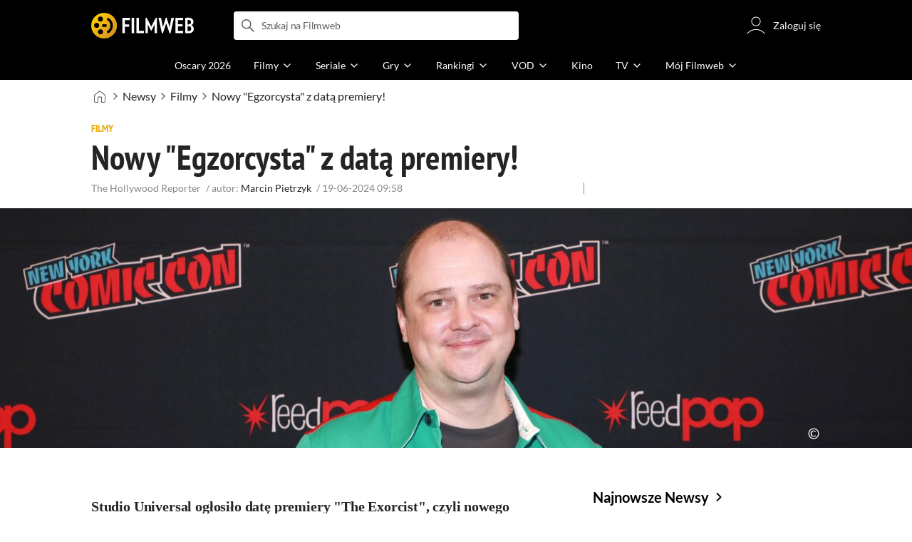

--- FILE ---
content_type: text/html;charset=utf-8
request_url: https://www.filmweb.pl/news/Nowy+%22Egzorcysta%22+z+dat%C4%85+premiery+Kiedy+zobaczymy+wersj%C4%99+Mike%27a+Flanagana-156144
body_size: 35095
content:
<!doctype html><html lang="pl"><head><title>Nowy &quot;Egzorcysta&quot; z datą premiery! Kiedy zobaczymy wersję Mike&#39;a Flanagana? - Filmweb</title><meta name="title" content="Nowy &quot;Egzorcysta&quot; z datą premiery! Kiedy zobaczymy wersję Mike&#39;a Flanagana? - Filmweb"><meta charset="utf-8"><meta name="theme-color" content="#000"><meta name="gwt:property" content="locale=pl"><meta name="distribution" content="global"><meta name="rating" content="general"><meta name="revisit-after" content="1 days"><meta name="y_key" content="8e4c5b0ce0c1cd43"><meta name="format-detection" content="telephone=no"><meta name="apple-itunes-app" content="app-id=1598329154"><meta name="viewport" content="width=device-width, initial-scale=1, maximum-scale=1, user-scalable=no, viewport-fit=cover"><meta name="google-site-verification" content="ZLPK2MG9lmQ5omofcUZwSObmWfyiTBQxrd0cCaYNuRo"><meta name="msapplication-starturl" content="/"><meta property="og:site_name" content="Filmweb"><meta property="fb:app_id" content="226887730845"><meta property="og:title" content="Nowy &quot;Egzorcysta&quot; z datą premiery!"><meta property="og:type" content="article"><meta property="og:url" content="https://www.filmweb.pl/news/Nowy+%22Egzorcysta%22+z+dat%C4%85+premiery+Kiedy+zobaczymy+wersj%C4%99+Mike%27a+Flanagana-156144"><meta name="robots" content="max-image-preview:large"><meta property="og:image" content="https://fwcdn.pl/nph/867323/2024/51381_1.7.jpg"><meta property="og:image:url" content="https://fwcdn.pl/nph/867323/2024/51381_1.7.jpg"><meta property="og:image:secure_url" content="https://fwcdn.pl/nph/867323/2024/51381_1.7.jpg"><meta property="og:image:type" content="image/jpeg"><meta property="og:image:width" content="1200"><meta property="og:image:height" content="798"><meta property="og:image:alt" content="plakat"><meta name="twitter:card" content="summary"><meta name="twitter:site" content="@Filmweb"><meta name="description" content="Studio Universal ogłosiło datę premiery &quot;The Exorcist&quot;, czyli nowego &quot;Egzorcysty&quot;. Fani horror&oacute;w muszą uzbroić się w cierpliwość. &quot;Egzorcysta&quot; dopiero za dwa..."><meta name="referrer" content="strict-origin-when-cross-origin"><meta property="og:locale" content="pl_PL"><meta name="lasttime" content="28/01/2026 19:51"><meta name="referrer" content="strict-origin-when-cross-origin"><link rel="preconnect" href="https://fwcdn.pl"><link rel="preconnect" href="//fonts.googleapis.com"><link rel="preconnect" href="//fonts.gstatic.com"><link rel="preconnect" href="https://sdk.privacy-center.org" referrerpolicy="same-origin"><link rel="preconnect" href="https://www3.smartadserver.com" referrerpolicy="same-origin"><link rel="preconnect" href="https://pro.hit.gemius.pl" referrerpolicy="same-origin"><link rel="preconnect" href="https://collector-analytics.efigence.com" referrerpolicy="same-origin"><link rel="preconnect" href="https://connect.facebook.net" referrerpolicy="same-origin"><link rel="preconnect" href="https://www.facebook.com" referrerpolicy="same-origin"><link rel="preconnect" href="https://www.google-analytics.com" referrerpolicy="same-origin"><link rel="manifest" href="/manifest.json"><link rel="icon" href="https://fwcdn.pl/prt/static/images/fw/icons2/228x228.png" sizes="228x228"><link rel="shortcut icon" href="https://fwcdn.pl/prt/static/images/fw/icons2/228x228.png" sizes="228x228"><link rel="mask-icon" href="https://fwcdn.pl/prt/static/images/fw/icons2/filmweb-touchbar-icon.svg" color="#ECB014"><link rel="apple-touch-icon" href="https://fwcdn.pl/prt/static/images/fw/icons2/32x32.png" sizes="32x32"><link rel="apple-touch-icon" href="https://fwcdn.pl/prt/static/images/fw/icons2/60x60.png" sizes="60x60"><link rel="apple-touch-icon" href="https://fwcdn.pl/prt/static/images/fw/icons2/75x75.png" sizes="75x75"><link rel="apple-touch-icon" href="https://fwcdn.pl/prt/static/images/fw/icons2/120x120.png" sizes="120x120"><link rel="apple-touch-icon" href="https://fwcdn.pl/prt/static/images/fw/icons2/152x152.png" sizes="152x152"><link rel="apple-touch-icon" href="https://fwcdn.pl/prt/static/images/fw/icons2/192x192.png" sizes="192x192"><link rel="apple-touch-icon" href="https://fwcdn.pl/prt/static/images/fw/icons2/256x256.png" sizes="256x256"><link rel="apple-touch-icon" href="https://fwcdn.pl/prt/static/images/fw/icons2/512x512.png" sizes="512x512"><link rel="shortcut icon" type="image/x-icon" href="https://fwcdn.pl/prt/static/images/fw/icons2/fw-favicons.ico" sizes="16x16 24x24 32x32 48x48 64x64"><link rel="bookmark icon" type="image/x-icon" href="https://fwcdn.pl/prt/static/images/fw/icons2/fw-favicons.ico" sizes="16x16 24x24 32x32 48x48 64x64"><link href="https://fwcdn.pl/front/ogfx/opensearch/portal.xml" title="Filmweb.pl" type="application/opensearchdescription+xml" rel="search"><link href="https://fwcdn.pl/front/ogfx/opensearch/films.xml" title="Filmweb.pl - Filmy" type="application/opensearchdescription+xml" rel="search"><link href="https://fwcdn.pl/front/ogfx/opensearch/people.xml" title="Filmweb.pl - Ludzie filmu" type="application/opensearchdescription+xml" rel="search"><link rel="preload" href="//pro.hit.gemius.pl/xgemius.js" as="script" referrerpolicy="same-origin"><link rel="preload" href="//ced.sascdn.com/tag/2114/smart.js" as="script" referrerpolicy="same-origin"><link rel="preload" href="https://fwcdn.pl/front/assets/LatoRegular.woff2" as="font" type="font/woff2" crossorigin="anonymous"><link rel="preload" href="https://fwcdn.pl/front/assets/LatoBold.woff2" as="font" type="font/woff2" crossorigin="anonymous"><link rel="preload" href="https://fwcdn.pl/front/assets/PTSansNarrow.woff2" as="font" type="font/woff2" crossorigin="anonymous"><link rel="preload" href="https://fwcdn.pl/front/assets/PTSansNarrowBold.woff2" as="font" type="font/woff2" crossorigin="anonymous"><link rel="preload" href="https://www.filmweb.pl/api/v1/ads/targeted" as="fetch"><link rel="preload" href="https://www.filmweb.pl/api/v1/vod/providers/list" as="fetch"><link rel="canonical" href="https://www.filmweb.pl/news/Nowy+%22Egzorcysta%22+z+dat%C4%85+premiery+Kiedy+zobaczymy+wersj%C4%99+Mike%27a+Flanagana-156144"><script>
    (function (a) {

        if (/(android|bb\d+|meego).+mobile|avantgo|bada\/|blackberry|blazer|compal|elaine|fennec|hiptop|iemobile|ip(hone|od)|iris|kindle|lge |maemo|midp|mmp|mobile.+firefox|netfront|opera m(ob|in)i|palm( os)?|phone|p(ixi|re)\/|plucker|pocket|psp|series(4|6)0|symbian|treo|up\.(browser|link)|vodafone|wap|windows ce|xda|xiino/i.test(a) || /1207|6310|6590|3gso|4thp|50[1-6]i|770s|802s|a wa|abac|ac(er|oo|s\-)|ai(ko|rn)|al(av|ca|co)|amoi|an(ex|ny|yw)|aptu|ar(ch|go)|as(te|us)|attw|au(di|\-m|r |s )|avan|be(ck|ll|nq)|bi(lb|rd)|bl(ac|az)|br(e|v)w|bumb|bw\-(n|u)|c55\/|capi|ccwa|cdm\-|cell|chtm|cldc|cmd\-|co(mp|nd)|craw|da(it|ll|ng)|dbte|dc\-s|devi|dica|dmob|do(c|p)o|ds(12|\-d)|el(49|ai)|em(l2|ul)|er(ic|k0)|esl8|ez([4-7]0|os|wa|ze)|fetc|fly(\-|_)|g1 u|g560|gene|gf\-5|g\-mo|go(\.w|od)|gr(ad|un)|haie|hcit|hd\-(m|p|t)|hei\-|hi(pt|ta)|hp( i|ip)|hs\-c|ht(c(\-| |_|a|g|p|s|t)|tp)|hu(aw|tc)|i\-(20|go|ma)|i230|iac( |\-|\/)|ibro|idea|ig01|ikom|im1k|inno|ipaq|iris|ja(t|v)a|jbro|jemu|jigs|kddi|keji|kgt( |\/)|klon|kpt |kwc\-|kyo(c|k)|le(no|xi)|lg( g|\/(k|l|u)|50|54|\-[a-w])|libw|lynx|m1\-w|m3ga|m50\/|ma(te|ui|xo)|mc(01|21|ca)|m\-cr|me(rc|ri)|mi(o8|oa|ts)|mmef|mo(01|02|bi|de|do|t(\-| |o|v)|zz)|mt(50|p1|v )|mwbp|mywa|n10[0-2]|n20[2-3]|n30(0|2)|n50(0|2|5)|n7(0(0|1)|10)|ne((c|m)\-|on|tf|wf|wg|wt)|nok(6|i)|nzph|o2im|op(ti|wv)|oran|owg1|p800|pan(a|d|t)|pdxg|pg(13|\-([1-8]|c))|phil|pire|pl(ay|uc)|pn\-2|po(ck|rt|se)|prox|psio|pt\-g|qa\-a|qc(07|12|21|32|60|\-[2-7]|i\-)|qtek|r380|r600|raks|rim9|ro(ve|zo)|s55\/|sa(ge|ma|mm|ms|ny|va)|sc(01|h\-|oo|p\-)|sdk\/|se(c(\-|0|1)|47|mc|nd|ri)|sgh\-|shar|sie(\-|m)|sk\-0|sl(45|id)|sm(al|ar|b3|it|t5)|so(ft|ny)|sp(01|h\-|v\-|v )|sy(01|mb)|t2(18|50)|t6(00|10|18)|ta(gt|lk)|tcl\-|tdg\-|tel(i|m)|tim\-|t\-mo|to(pl|sh)|ts(70|m\-|m3|m5)|tx\-9|up(\.b|g1|si)|utst|v400|v750|veri|vi(rg|te)|vk(40|5[0-3]|\-v)|vm40|voda|vulc|vx(52|53|60|61|70|80|81|83|85|98)|w3c(\-| )|webc|whit|wi(g |nc|nw)|wmlb|wonu|x700|yas\-|your|zeto|zte\-/i.test(a.substr(0, 4))) {
            window.isMobile = true;
        } else {
            window.isMobile = false;
        }

    })(navigator.userAgent || navigator.vendor || window.opera);

</script><script data-type="globals">
    window.globals ||= {
        module: {},
        settings: {
            gdpr: {
                didomiConsentManager: true
            }
        },
        performance: {
            startTime: performance.now()
        },
    }

    window.globals.page = {
        name: "news",
        smartPageId: 816127,
    };

            window.globals.page.entity = { "name" : "news", "id": 156144 };                                            
</script><script data-type="globals">    window.IRI ||= {};
    window.IRI.paths ||= {};
    window.IRI.paths.api = 'https://www.filmweb.pl/api/v1';
    window.ENV = 'production';

    var canonical = 'https://www.filmweb.pl/news/Nowy+%22Egzorcysta%22+z+dat%C4%85+premiery+Kiedy+zobaczymy+wersj%C4%99+Mike%27a+Flanagana-156144';</script><script src="https://fwcdn.pl/front/assets/BnyXs7St_004.js" crossorigin></script><script src="https://fwcdn.pl/front/assets/PqTprxeZ_004.js" crossorigin></script><script type="text/javascript">
    window.gdprAppliesGlobally=true;(function(){function a(e){if(!window.frames[e]){if(document.body&&document.body.firstChild){var t=document.body;var n=document.createElement("iframe");n.style.display="none";n.name=e;n.title=e;t.insertBefore(n,t.firstChild)}
    else{setTimeout(function(){a(e)},5)}}}function e(n,r,o,c,s){function e(e,t,n,a){if(typeof n!=="function"){return}if(!window[r]){window[r]=[]}var i=false;if(s){i=s(e,t,n)}if(!i){window[r].push({command:e,parameter:t,callback:n,version:a})}}e.stub=true;function t(a){if(!window[n]||window[n].stub!==true){return}if(!a.data){return}
    var i=typeof a.data==="string";var e;try{e=i?JSON.parse(a.data):a.data}catch(t){return}if(e[o]){var r=e[o];window[n](r.command,r.parameter,function(e,t){var n={};n[c]={returnValue:e,success:t,callId:r.callId};a.source.postMessage(i?JSON.stringify(n):n,"*")},r.version)}}
    if(typeof window[n]!=="function"){window[n]=e;if(window.addEventListener){window.addEventListener("message",t,false)}else{window.attachEvent("onmessage",t)}}}e("__tcfapi","__tcfapiBuffer","__tcfapiCall","__tcfapiReturn");a("__tcfapiLocator");(function(e,tgt){
    var t=document.createElement("script");t.id="spcloader";t.type="text/javascript";t.async=true;t.src="https://sdk.privacy-center.org/"+e+"/loader.js?target_type=notice&target="+tgt;t.charset="utf-8";var n=document.getElementsByTagName("script")[0];n.parentNode.insertBefore(t,n)})("ab1262c8-61e7-44b9-becc-6a6b50a75aca","3akHRQcV")})();
</script><script>
        window.canRunOverlays = new Promise(resolve => {
            window.canRunOverlaysResolve = resolve;
        });

        window.rodo.waitForConsent().then(function(){
            Promise.all([window.rodo.checkIsDidomiConsent('c:webankieta-FtNkbRBG'), window.canRunOverlays]).then((([consent, overlay]) => {
                if (document.cookie.includes('_fwuser_logged=') ) {
                    if (consent && overlay) {
                        !function(e,t,n,o,a){var c=e.Startquestion=e.Startquestion||{};c.invoked?e.console&&console.warn&&console.warn("Startquestion snippet included twice."):(c.invoked=!0,c.queue=[],c.call=function(){c.queue.push(Array.prototype.slice.call(arguments))},(e=t.createElement("script")).type="text/javascript",e.async=!0,e.src=n,(t=t.getElementsByTagName("script")[0]).parentNode.insertBefore(e,t),c.call({type:"load",config:{key:o,lang:a}}))}(window,document,'https://library.startquestion.com/current/startquestion.js','79a82413-513b-439f-a0ef-0a33991a0dd4','pl');
                    }
                }
            }));
        });
    </script><script src="https://fwcdn.pl/front/assets/CARW8CyV_004.js" crossorigin></script><script src="https://fwcdn.pl/front/assets/DPWpPnMn_004.js" crossorigin></script><script src="https://fwcdn.pl/front/assets/k6vUihtT_004.js" crossorigin></script><script src="https://fwcdn.pl/front/assets/Gdqzb27O_004.js" crossorigin></script><script>
            window.globals.module["KeywordsModule"] = new Promise((resolve) => {
                window.globals.module["resolveKeywordsModule"] = resolve;
            });
        </script><link rel="stylesheet" href="https://fwcdn.pl/front/assets/D4MXxT0s_004.css" type="text/css" crossorigin/><script src="https://fwcdn.pl/front/assets/cJ3keOqn_004.js" type="module" async crossorigin></script><script type="text/javascript">
    var gemius_identifier = '.KtArbS4a2t3caNx6E27asSZDfXyF_d4HMDEcK4J.nb.v7';
    var gemius_use_cmp = true;
    var gemius_extraparameters = new Array(`logged=${ document.cookie.includes('_fwuser_logged=') }`);

    // lines below shouldn't be edited
    function gemius_pending(i) {
        window[i] = window[i] || function () {
            var x = window[i + '_pdata'] = window[i + '_pdata'] || [];
            x[x.length] = arguments;
        };
    }

    gemius_pending('gemius_hit');
    gemius_pending('gemius_cmd');
    gemius_pending('gemius_event');
    gemius_pending('pp_gemius_hit');
    gemius_pending('pp_gemius_event');
</script><script type="didomi/javascript" data-vendor="iab:328">
            <!--//--><![CDATA[//><!--
            (function (d, t) {
                try {
                    var gt = d.createElement(t), s = d.getElementsByTagName(t)[0],
                        l = 'http' + ((location.protocol == 'https:') ? 's' : '');
                    gt.setAttribute('async', 'async');
                    gt.setAttribute('referrerpolicy', 'same-origin');
                    gt.src = l + '://pro.hit.gemius.pl/xgemius.js';
                    s.parentNode.insertBefore(gt, s);
                } catch (e) {
                }
            })(document, 'script');
            //--><!]]>
        </script><script>
    window.logout = async function(target) {
        if (document.cookie.indexOf('_fwuser_logged=') === -1) {
            console.warn("user not logged in");
            return;
        }

        if (this.isInProgress) return;

                document.cookie.split(";").forEach((c) => {
            document.cookie = c.replace(/^ +/, "").replace(/=.*/, "=;expires=" + new Date().toUTCString() + ";path=/");
        });

        this.isInProgress = true;
        console.log('logout | action performed');

        fetch('https://www.filmweb.pl/api/v1/logout', {
            method: 'POST',
            credentials: 'include'
        }).then(() => {
            if (target) {
                document.location = target;
            } else {
                window.location.reload();
            }
        }).catch(error => {
            console.error(error);
            setTimeout(()=> {
                window.location.reload();
            }, 3000);
        });
    }
</script><script data-type="globals">
    (function (IRI) {

        document.documentElement.classList.add('js');
        window.isMobile ? document.documentElement.classList.add('mobile') : null;

        IRI.globals = IRI.globals || {};
        IRI.globals.locale = 'pl_PL';
                IRI.globals.isMobile = window.isMobile;         IRI.globals.isIphone = /iPhone/.test(navigator.userAgent) && !window.MSStream;
        IRI.globals.isAndroid = /Android/.test(navigator.userAgent);
        IRI.globals.smartSiteId = window.isMobile ? 118165 : 118159;
        IRI.globals.smartPageId = 816127;
        IRI.globals.pageId = "news";

                    if (window.location.pathname.indexOf('/iri-admin') >= 0 || window.location.pathname.indexOf('/pepsi') === 0) {
                window.IRI_DA = true;             }
        
        
        
                
        
        window.linkableIdForSmartSection = 'news';

                
        IRI.globals.smartPageId = Number(816127);
    })(window.IRI = window.IRI || {});
</script><!-- subPageName : $subPageName , linkableId: news --><script>
    window.globals.module.WaitingModule.setPartLoaded('HTML_HEAD');
</script> <script type="application/javascript">
    window.env = window.ENV = 'production';
    window.publicPath = 'https://fwcdn.pl/front/';
</script><link rel="stylesheet" href="https://fwcdn.pl/front/assets/nP-QapA6_004.css" type="text/css" crossorigin><link rel="stylesheet" href="https://fwcdn.pl/front/assets/hgd4GPkN_004.css" type="text/css" crossorigin><link rel="stylesheet" href="https://fwcdn.pl/front/assets/BiBMdLIJ_004.css" type="text/css" crossorigin><link rel="stylesheet" href="https://fwcdn.pl/front/assets/vCd38ulM_004.css" type="text/css" crossorigin><link rel="stylesheet" href="https://fwcdn.pl/front/assets/B4iWt0ky_004.css" type="text/css" crossorigin><link rel="stylesheet" href="https://fwcdn.pl/front/assets/Bt_uEvq-_004.css" type="text/css" crossorigin><link rel="stylesheet" href="https://fwcdn.pl/front/assets/C6I0iHRr_004.css" type="text/css" crossorigin><link rel="stylesheet" href="https://fwcdn.pl/front/assets/nhnztZTB_004.css" type="text/css" crossorigin><link rel="stylesheet" href="https://fwcdn.pl/front/assets/ChsPDZCB_004.css" type="text/css" crossorigin><link rel="stylesheet" href="https://fwcdn.pl/front/assets/B7AQfTro_004.css" type="text/css" crossorigin><link rel="stylesheet" href="https://fwcdn.pl/front/assets/BqJNxNP9_004.css" type="text/css" crossorigin><link rel="stylesheet" href="https://fwcdn.pl/front/assets/Bn0ZhNvp_004.css" type="text/css" crossorigin><link rel="stylesheet" href="https://fwcdn.pl/front/assets/uiMffxMP_004.css" type="text/css" crossorigin><link rel="stylesheet" href="https://fwcdn.pl/front/assets/CnY0VRPW_004.css" type="text/css" crossorigin><link rel="stylesheet" href="https://fwcdn.pl/front/assets/CqGTQLxa_004.css" type="text/css" crossorigin><link rel="stylesheet" href="https://fwcdn.pl/front/assets/kZyn474V_004.css" type="text/css" crossorigin><link rel="stylesheet" href="https://fwcdn.pl/front/assets/Bkpm0j4Z_004.css" type="text/css" crossorigin><link rel="stylesheet" href="https://fwcdn.pl/front/assets/B7AQfTro_004.css" type="text/css" crossorigin><link rel="stylesheet" href="https://fwcdn.pl/front/assets/D4MXxT0s_004.css" type="text/css" crossorigin><link rel="stylesheet" href="https://fwcdn.pl/front/assets/nP-QapA6_004.css" type="text/css" crossorigin><link rel="stylesheet" href="https://fwcdn.pl/front/assets/BIOfWix9_004.css" type="text/css" crossorigin><link rel="stylesheet" href="https://fwcdn.pl/front/assets/DdSEH_OA_004.css" type="text/css" crossorigin><link rel="stylesheet" href="https://fwcdn.pl/front/assets/hgd4GPkN_004.css" type="text/css" crossorigin><link rel="stylesheet" href="https://fwcdn.pl/front/assets/DX7h_NKf_004.css" type="text/css" crossorigin><link rel="stylesheet" href="https://fwcdn.pl/front/assets/BiBMdLIJ_004.css" type="text/css" crossorigin><link rel="stylesheet" href="https://fwcdn.pl/front/assets/vCd38ulM_004.css" type="text/css" crossorigin><link rel="stylesheet" href="https://fwcdn.pl/front/assets/DcCp0zpq_004.css" type="text/css" crossorigin><link rel="stylesheet" href="https://fwcdn.pl/front/assets/6Q8MbC0g_004.css" type="text/css" crossorigin><link rel="stylesheet" href="https://fwcdn.pl/front/assets/D4-Jsg8E_004.css" type="text/css" crossorigin><link rel="stylesheet" href="https://fwcdn.pl/front/assets/DeULhwBo_004.css" type="text/css" crossorigin><link rel="stylesheet" href="https://fwcdn.pl/front/assets/B4LG37q__004.css" type="text/css" crossorigin><link rel="stylesheet" href="https://fwcdn.pl/front/assets/Bt_uEvq-_004.css" type="text/css" crossorigin><link rel="stylesheet" href="https://fwcdn.pl/front/assets/6lZ_VMmg_004.css" type="text/css" crossorigin><link rel="stylesheet" href="https://fwcdn.pl/front/assets/B4iWt0ky_004.css" type="text/css" crossorigin><link rel="stylesheet" href="https://fwcdn.pl/front/assets/SmgGUXYL_004.css" type="text/css" crossorigin><link rel="stylesheet" href="https://fwcdn.pl/front/assets/C6I0iHRr_004.css" type="text/css" crossorigin><link rel="stylesheet" href="https://fwcdn.pl/front/assets/nhnztZTB_004.css" type="text/css" crossorigin><link rel="stylesheet" href="https://fwcdn.pl/front/assets/D7nxm0u4_004.css" type="text/css" crossorigin><link rel="stylesheet" href="https://fwcdn.pl/front/assets/Bn3PdlsA_004.css" type="text/css" crossorigin><link rel="stylesheet" href="https://fwcdn.pl/front/assets/D__cbHv-_004.css" type="text/css" crossorigin><link rel="stylesheet" href="https://fwcdn.pl/front/assets/BdSFe1gy_004.css" type="text/css" crossorigin><link rel="stylesheet" href="https://fwcdn.pl/front/assets/ChsPDZCB_004.css" type="text/css" crossorigin><link rel="stylesheet" href="https://fwcdn.pl/front/assets/BHRc38jp_004.css" type="text/css" crossorigin><link rel="stylesheet" href="https://fwcdn.pl/front/assets/Dbvo9oip_004.css" type="text/css" crossorigin><script src="https://fwcdn.pl/front/assets/DLUpe5dr_004.js" type="module" crossorigin></script><script>
    (() => {
        let maxErrors = 10;
        const reportedErrors = [];

        const defaults = {
            code : 'frontend',
            url : document.URL,
            msg : '',
            data : {
                logged : document.cookie.includes('_fwuser_logged='),
                hasAdblock: window.hasAdblock || null,
                isMobile : !!window.isMobile
            },
            stacktrace : '',
            tag : 'frontend'
        };

        window.reportError = (errorConfig = {}, errorData = {}, limited = true) => {
            if (window.ENV === 'development') { return; }
            if (limited && maxErrors-- <= 0) { return; }

            const params = Object.assign({}, defaults, errorConfig);
            Object.assign(params.data, defaults.data, errorData);

            if (!reportedErrors.includes(params)) {
                reportedErrors.push(params);

                const http = new XMLHttpRequest();
                http.open("POST", "/report/error", true);
                http.setRequestHeader("Content-type", "application/json");
                http.send(JSON.stringify(params));
            }
        }
    })();

    (() => {
        function getErrorMessage(e) {
            if(e && e.stack) {
                return e.stack
            } else if (e && e.error && e.error.stack) {
                return e.error.stack
            } else {
                return 'null'
            }
        }

        if (!window.navigator.userAgent.match(/(MSIE|Trident|Googlebot)/)) {
            window.addEventListener('error', function(event) {
                reportError({
                    msg: event.message || '',
                    stacktrace: getErrorMessage(event),
                });
            });
        }
    })();
</script><script>
    var IRI_FULL_DOMAIN = 'https://www.filmweb.pl'; 
    window.webPushPublicKey = "BMfXgMXhzjJl70Tyzu8QEy_Tnp7-jnIENiXth6rb-qIWrBOImqVQO-zzJpOXJWE4uy5hHCJJ6fg6KoW0s-Bgs00";

    (function (IRI) {
        IRI.paths = IRI.paths || {};
        // IRI.paths.api = 'https://www.filmweb.pl/api/v1';
        // IRI.paths.api = 'https://www.filmweb.pl/api/v1';
        IRI.paths.domain = 'filmweb.pl';
        IRI.paths.cookieDomain = 'filmweb.pl';
        IRI.paths.repo = {
            news: 'https://fwcdn.pl/nph',// news
            oldNews: 'https://fwcdn.pl/onph',// old news
            quiz: 'https://fwcdn.pl/quiz',// quiz
            character: 'https://fwcdn.pl/cpo',// person
            world: 'https://fwcdn.pl/cwpo',// world
            p: 'https://fwcdn.pl/ppo',// person
            f: 'https://fwcdn.pl/fpo',// film
            s: 'https://fwcdn.pl/fpo',// serial
            g: 'https://fwcdn.pl/fpo',// game
            a: 'https://fwcdn.pl/award',// award
            u: 'https://fwcdn.pl/user', // user
            photo: 'https://fwcdn.pl/fph',
            vod: 'https://fwcdn.pl/vodp',
            transcoded: 'https://fwcdn.pl/video',
            webVideo: 'https://fwcdn.pl/webv',
        };
        IRI.paths.WelcomeScreen = "https://fwcdn.pl/front/assets/DHMjH_ox_004.js";

        IRI.paths.fullDomain = IRI_FULL_DOMAIN;         IRI.paths.pathPrefix = "";
                IRI.paths.channelIcoPathBase = 'https://fwcdn.pl/chan';
        IRI.paths.assistant = '/ajax/assistant';
        IRI.paths.assistantAll = '/ajax/assistant-all';
        IRI.paths.notifications = '/ajax/notifications';
        IRI.paths.userView = '/user/__userName__';
        IRI.paths.settings = '/settings';
        IRI.paths.settingsAvatar = '/settings/avatar';
        IRI.paths.login = {
            google: '/login',
        };
        IRI.paths.logout = '/logout';

        IRI.paths.discountCenterPage = '/discounts';
        IRI.paths.plusLandingPage = '/plus';

            IRI.paths.gwt = 'https://fwcdn.pl/gwt';

            IRI.paths.userPlug = 'https://fwcdn.pl/front/ogfx/beta/ic/plugs/v01/user_plug.svg';
        IRI.paths.userPlugs = {
            M: 'https://fwcdn.pl/front/ogfx/avatars/male.svg',
            F: 'https://fwcdn.pl/front/ogfx/avatars/female.svg',
            X: 'https://fwcdn.pl/front/ogfx/avatars/asexual.svg',
        }

        IRI.paths.defaultPlug = 'https://fwcdn.pl/front/ogfx/beta/ic/plugs/v01/plug.svg';
        IRI.paths.whitePlug = 'https://fwcdn.pl/front/ogfx/beta/ic/plugs/v01/plug-white.svg';

        IRI.paths.notificationEventsMarkRead = '/ajax/notifications/markRead';

        IRI.paths.gfx = 'https://fwcdn.pl/front/ogfx';

        IRI.globals.fbConnectAppId = '226887730845';

                IRI.env = "PRODUCTION";

        if (['activatePage', 'resetPasswordPageNew'].includes(IRI.globals.pageId)) {
            localStorage.removeItem('cache_logged_info');
        }

        // IRI._loggedInfo = null;
        (function(loggedInfoString) {
            if (loggedInfoString && document.cookie.indexOf('_fwuser_logged=') >= 0) {
                IRI._loggedInfo = JSON.parse(loggedInfoString);

                if (IRI._loggedInfo?.photo) {
                    IRI._loggedAvatar = IRI.paths.repo.u + IRI._loggedInfo.photo.sourcePath.replace('$', '2');
                } else if (IRI._loggedInfo?.facebookId) {
                    IRI._loggedAvatar = 'https://graph.facebook.com/' + IRI._loggedInfo.facebookId + '/picture?width=150&height=150';
                } else {
                    // IRI._loggedAvatar = IRI.paths.userPlugs[IRI._loggedInfo?.personalData?.sex || 'X'];
                    IRI._loggedAvatar = 'https://fwcdn.pl/front/ogfx/t.gif';
                }

                // document.write('<link rel="preload" href="' + IRI._loggedAvatar + '" as="image">');
            }
        })(localStorage.getItem('cache_logged_info'));
    })(window.IRI || {});

        var sas = sas || {};
    sas.cmd = sas.cmd || [];



                                                                                                                                                                                                                                                                                                                        

</script><script>
            window.globals.module["CSAModule"] = new Promise((resolve) => {
                window.globals.module["resolveCSAModule"] = resolve;
            });
        </script><script src="https://fwcdn.pl/front/assets/D6PZWIrb_004.js" type="module" async crossorigin></script><script>
    /** @deprecated instead of await IRI.csa use await (await window.globals.module.CSAModule).state */
    window.IRI ||= {};
    window.IRI.csa = (async () => (await window.globals.module.CSAModule).state)();
</script><script>
            window.globals.module["AdsRichContentModule"] = new Promise((resolve) => {
                window.globals.module["resolveAdsRichContentModule"] = resolve;
            });
        </script><script src="https://fwcdn.pl/front/assets/D2XAivYa_004.js" type="module" async crossorigin></script><script>
            window.globals.module["RichContentModule"] = new Promise((resolve) => {
                window.globals.module["resolveRichContentModule"] = resolve;
            });
        </script><script src="https://fwcdn.pl/front/assets/D4fCaX6m_004.js" type="module" async crossorigin></script><script>
    "use strict";

(function (IRI) {
    IRI.globals = IRI.globals || {};
    IRI.utils = IRI.utils || {};

    IRI.overlays = [];

    IRI.source ||= new Map();
    IRI.setSource = (key, value) => IRI.source.set(key, value);
})(window.IRI ||= {});

(function () {
    IRI.globals.pageAccessedByReload = (() => {
        try {
            return (
                (window.performance.navigation && window.performance.navigation.type === 1) ||
                window.performance
                    .getEntriesByType('navigation')
                    .map((nav) => nav.type)
                    .includes('reload')
            );
        } catch (e) {
            return true;
        }
    })();

    let prefixesToClean;

    if (document.cookie.indexOf('XSRF-TOKEN=') < 0) {
        prefixesToClean = ['logged', 'labile'];
    } else if (IRI.globals.pageAccessedByReload) {
        prefixesToClean = ['labile'];
    }

    if (prefixesToClean) {
        Object.keys(localStorage).forEach((key) => {
            if (prefixesToClean.indexOf(key.split('_')[0]) >= 0) {
                localStorage.removeItem(key);
            }
        });
    }
})();
</script><script>
    (() => {
        const id = parseInt(window.globals.module.StorageModule.getCookie("fupi"));

        if (isNaN(id) || id < 0 || id > 99) {
            const NEXT_YEAR = new Date();
            NEXT_YEAR.setDate(NEXT_YEAR.getDate() + 365);

            window.globals.module.StorageModule.setCookie(
                "fupi",
                Math.floor(Math.random() * 100).toString(),
                "/",
                NEXT_YEAR
            );
        }
    })()
</script><script type="didomi/javascript" data-purposes="cookies">
        (function(c,l,a,r,i,t,y){
            c[a]=c[a]||function(){(c[a].q=c[a].q||[]).push(arguments)};
            t=l.createElement(r);t.async=1;t.src="https://www.clarity.ms/tag/"+i;
            y=l.getElementsByTagName(r)[0];y.parentNode.insertBefore(t,y);
        })(window, document, "clarity", "script", "fv1x2u44u0");
    </script><script src="https://fwcdn.pl/front/assets/DvT9p1y4_004.js" crossorigin></script><script>
            window.globals.module["SmartModule"] = new Promise((resolve) => {
                window.globals.module["resolveSmartModule"] = resolve;
            });
        </script><script src="https://fwcdn.pl/front/assets/aZe-Al5g_004.js" type="module" async crossorigin></script><script>
    window.globals.module.WaitingModule.setPartLoaded('ASSETS');
</script></head><svg xmlns="http://www.w3.org/2000/svg" style="display: none;" id="svgDefs"> <defs> <symbol id="eyeSolid" viewBox="0 0 32 32"> <path d="M7.197 9.455c2.23-1.861 5.194-3.455 8.804-3.455s6.574 1.594 8.804 3.455c2.228 1.86 3.763 4.018 4.533 5.238l0.024 0.039c0.161 0.255 0.308 0.487 0.385 0.821 0.061 0.265 0.061 0.629 0 0.894-0.077 0.334-0.224 0.567-0.385 0.821l-0.025 0.039c-0.77 1.22-2.305 3.378-4.533 5.238-2.23 1.861-5.194 3.455-8.804 3.455s-6.574-1.594-8.804-3.455c-2.228-1.86-3.763-4.018-4.534-5.238l-0.024-0.039c-0.161-0.255-0.308-0.487-0.385-0.821-0.061-0.265-0.061-0.629 0-0.894 0.077-0.334 0.224-0.567 0.385-0.821l0.024-0.039c0.77-1.22 2.305-3.378 4.534-5.238zM16 19.333c1.841 0 3.333-1.492 3.333-3.333s-1.492-3.333-3.333-3.333c-1.841 0-3.333 1.492-3.333 3.333s1.492 3.333 3.333 3.333z" fill="currentColor"></path> </symbol> <symbol id="arrowRight" viewBox="0 0 32 32"> <path d="M18 16l-7 7c-0.552 0.552-0.552 1.448 0 2v0c0.552 0.552 1.448 0.552 2 0l8.293-8.293c0.391-0.391 0.391-1.024 0-1.414l-8.293-8.293c-0.552-0.552-1.448-0.552-2 0v0c-0.552 0.552-0.552 1.448 0 2l7 7z" fill="currentColor"></path> </symbol> <symbol id="arrowDown" viewBox="0 0 32 32"> <path d="M16 18l-7-7c-0.552-0.552-1.448-0.552-2 0v0c-0.552 0.552-0.552 1.448 0 2l8.293 8.293c0.391 0.391 1.024 0.391 1.414 0l8.293-8.293c0.552-0.552 0.552-1.448 0-2v0c-0.552-0.552-1.448-0.552-2 0l-7 7z" fill="currentColor"></path> </symbol> <symbol id="starSolid" viewBox="0 0 32 32"> <path d="M15.765 22.909l-7.588 5.505c-0.179 0.13-0.429 0.090-0.559-0.089-0.075-0.104-0.096-0.237-0.057-0.358l2.891-8.917c0.053-0.165-0.005-0.345-0.145-0.447l-7.58-5.515c-0.179-0.13-0.218-0.38-0.088-0.559 0.075-0.103 0.195-0.165 0.323-0.165l9.374-0.006c0.173-0 0.326-0.112 0.38-0.276l2.903-8.914c0.068-0.21 0.294-0.325 0.504-0.256 0.122 0.040 0.217 0.135 0.256 0.256l2.903 8.914c0.054 0.165 0.207 0.276 0.38 0.276l9.374 0.006c0.221 0 0.4 0.179 0.4 0.4-0 0.128-0.061 0.248-0.165 0.323l-7.58 5.515c-0.14 0.102-0.199 0.282-0.145 0.447l2.891 8.917c0.068 0.21-0.047 0.436-0.257 0.504-0.122 0.039-0.255 0.018-0.358-0.057l-7.588-5.505c-0.14-0.102-0.33-0.102-0.47 0z" fill="currentColor"></path> </symbol> <symbol id="close" viewBox="0 0 32 32"> <path d="M7.166 7.166c0.221-0.221 0.58-0.221 0.801 0l8.033 8.033 8.033-8.033c0.221-0.221 0.58-0.221 0.801 0s0.221 0.58 0 0.801l-8.033 8.033 8.033 8.033c0.221 0.221 0.221 0.58 0 0.801s-0.58 0.221-0.801 0l-8.033-8.033-8.033 8.033c-0.221 0.221-0.58 0.221-0.801 0s-0.221-0.58 0-0.801l8.033-8.033-8.033-8.033c-0.221-0.221-0.221-0.58 0-0.801z" fill="currentColor"></path> </symbol> <symbol id="eye" viewBox="0 0 32 32"> <path d="M19.333 16c0 1.841-1.492 3.333-3.333 3.333s-3.333-1.492-3.333-3.333c0-1.841 1.492-3.333 3.333-3.333s3.333 1.492 3.333 3.333z" fill="currentColor"></path> <path d="M16.001 6c-3.609 0-6.574 1.594-8.804 3.455-2.228 1.86-3.763 4.018-4.534 5.238l-0.024 0.039c-0.161 0.255-0.308 0.487-0.385 0.821-0.061 0.265-0.061 0.629 0 0.894 0.077 0.334 0.224 0.567 0.385 0.821l0.024 0.039c0.77 1.22 2.305 3.378 4.534 5.238 2.23 1.861 5.194 3.455 8.804 3.455s6.574-1.594 8.804-3.455c2.228-1.86 3.763-4.018 4.533-5.238l0.025-0.039c0.161-0.255 0.308-0.487 0.385-0.821 0.061-0.265 0.061-0.629 0-0.894-0.077-0.334-0.224-0.567-0.385-0.821l-0.024-0.039c-0.77-1.22-2.305-3.378-4.533-5.238-2.23-1.861-5.194-3.455-8.804-3.455zM3.791 15.405c0.73-1.156 2.179-3.189 4.261-4.926 2.080-1.736 4.752-3.145 7.949-3.145s5.869 1.409 7.949 3.145c2.082 1.737 3.53 3.77 4.261 4.926 0.192 0.305 0.216 0.354 0.237 0.446 0.016 0.069 0.016 0.229 0 0.298-0.021 0.092-0.045 0.141-0.237 0.446-0.73 1.156-2.179 3.189-4.261 4.926-2.080 1.736-4.752 3.145-7.949 3.145s-5.869-1.409-7.949-3.145c-2.082-1.737-3.53-3.77-4.261-4.926-0.192-0.305-0.216-0.354-0.237-0.446-0.016-0.069-0.016-0.229 0-0.298 0.021-0.092 0.045-0.141 0.237-0.446z" fill="currentColor"></path> </symbol> <symbol id="settings" viewBox="0 0 32 32"> <path d="M24.299 12.715c0.119 0.175 0.318 0.284 0.531 0.285h0.17c1.657 0 3 1.343 3 3s-1.343 3-3 3h-0.086c-0.259 0.001-0.493 0.156-0.595 0.394-0.112 0.253-0.060 0.537 0.118 0.719l0.060 0.060c0.563 0.563 0.88 1.326 0.88 2.122s-0.317 1.56-0.879 2.122c-0.563 0.563-1.326 0.88-2.122 0.88s-1.56-0.317-2.122-0.879l-0.052-0.052c-0.19-0.186-0.474-0.237-0.727-0.126-0.238 0.102-0.393 0.336-0.394 0.591v0.17c0 1.657-1.343 3-3 3s-3-1.343-3-3c-0.006-0.333-0.175-0.569-0.484-0.685-0.243-0.107-0.527-0.056-0.709 0.122l-0.060 0.060c-0.563 0.563-1.326 0.88-2.123 0.88s-1.56-0.317-2.122-0.879c-0.563-0.563-0.88-1.326-0.88-2.122s0.317-1.56 0.879-2.122l0.052-0.052c0.186-0.19 0.237-0.474 0.126-0.727-0.102-0.238-0.336-0.393-0.591-0.394h-0.17c-1.657 0-3-1.343-3-3s1.343-3 3-3c0.333-0.006 0.569-0.175 0.685-0.484 0.107-0.243 0.056-0.527-0.122-0.709l-0.060-0.060c-0.563-0.563-0.88-1.326-0.88-2.123s0.317-1.56 0.879-2.122c0.563-0.563 1.326-0.88 2.122-0.88s1.56 0.317 2.122 0.879l0.052 0.052c0.19 0.186 0.474 0.237 0.717 0.13 0.064-0.028 0.131-0.050 0.199-0.064 0.175-0.119 0.284-0.318 0.285-0.531v-0.17c0-1.657 1.343-3 3-3s3 1.343 3 3v0.086c0.001 0.259 0.156 0.493 0.404 0.599 0.243 0.107 0.527 0.056 0.709-0.122l0.060-0.060c0.563-0.563 1.326-0.88 2.122-0.88s1.56 0.317 2.122 0.879c0.563 0.563 0.88 1.326 0.88 2.123s-0.317 1.56-0.879 2.122l-0.052 0.052c-0.186 0.19-0.237 0.474-0.13 0.717 0.028 0.064 0.050 0.131 0.064 0.199zM13.13 9.672c-0.945 0.331-2.005 0.101-2.737-0.614l-0.060-0.060c-0.188-0.188-0.442-0.293-0.707-0.293s-0.52 0.105-0.708 0.294c-0.188 0.188-0.293 0.442-0.293 0.707s0.105 0.52 0.294 0.708l0.068 0.068c0.758 0.774 0.967 1.932 0.554 2.864-0.376 1.021-1.337 1.709-2.449 1.735h-0.090c-0.552 0-1 0.448-1 1s0.448 1 1 1h0.174c1.056 0.004 2.009 0.635 2.421 1.596 0.437 0.991 0.228 2.149-0.538 2.931l-0.060 0.060c-0.188 0.188-0.293 0.442-0.293 0.707s0.105 0.52 0.294 0.708c0.188 0.188 0.442 0.293 0.707 0.293s0.52-0.105 0.708-0.294l0.068-0.068c0.774-0.758 1.932-0.967 2.864-0.554 1.021 0.376 1.709 1.337 1.735 2.449v0.090c0 0.552 0.448 1 1 1s1-0.448 1-1v-0.174c0.004-1.056 0.635-2.009 1.596-2.421 0.991-0.437 2.149-0.228 2.931 0.538l0.060 0.060c0.188 0.188 0.442 0.293 0.707 0.293s0.52-0.105 0.708-0.294c0.188-0.188 0.293-0.442 0.293-0.707s-0.105-0.52-0.294-0.708l-0.068-0.068c-0.758-0.774-0.967-1.932-0.53-2.923 0.412-0.961 1.365-1.592 2.425-1.596h0.090c0.552 0 1-0.448 1-1s-0.448-1-1-1h-0.174c-1.056-0.004-2.009-0.635-2.425-1.606-0.036-0.085-0.061-0.173-0.072-0.264-0.331-0.945-0.101-2.005 0.614-2.737l0.060-0.060c0.188-0.188 0.293-0.442 0.293-0.707s-0.105-0.52-0.294-0.708c-0.188-0.188-0.442-0.293-0.707-0.293s-0.52 0.105-0.708 0.294l-0.068 0.068c-0.774 0.758-1.932 0.967-2.913 0.534-0.971-0.416-1.602-1.369-1.606-2.429v-0.090c0-0.552-0.448-1-1-1s-1 0.448-1 1v0.174c-0.004 1.056-0.635 2.009-1.606 2.425-0.085 0.036-0.173 0.061-0.264 0.072zM16 20c-2.209 0-4-1.791-4-4s1.791-4 4-4c2.209 0 4 1.791 4 4s-1.791 4-4 4zM16 18c1.105 0 2-0.895 2-2s-0.895-2-2-2c-1.105 0-2 0.895-2 2s0.895 2 2 2z" fill="currentColor"></path> </symbol> <symbol id="pen" viewBox="0 0 32 32"> <path d="M5.2 28c-0.663 0-1.2-0.451-1.2-1.008s0.537-1.008 1.2-1.008h21.6c0.663 0 1.2 0.451 1.2 1.008s-0.537 1.008-1.2 1.008h-21.6zM18.202 4.327l4.471 4.468c0.436 0.436 0.436 1.143 0 1.579l-12.294 12.286c-0.21 0.209-0.494 0.327-0.79 0.327h-4.471c-0.617 0-1.118-0.5-1.118-1.117v-4.468c0-0.296 0.118-0.58 0.327-0.79l12.294-12.286c0.436-0.436 1.144-0.436 1.581 0zM6 17.769v3.218h3.223l11.41-11.402-3.222-3.22-11.412 11.404z" fill="currentColor"></path> </symbol> <symbol id="like" viewBox="0 0 32 32"> <path d="M22.157 5c1.815 0 3.555 0.77 4.838 2.139s2.005 3.226 2.005 5.163-0.721 3.794-2.005 5.163c-2.077 2.216-3.634 3.878-4.672 4.986-1.335 1.425-3.338 3.562-6.008 6.412-0.164 0.175-0.439 0.183-0.613 0.017-2.663-2.842-4.661-4.973-5.992-6.394-1.046-1.116-2.614-2.789-4.705-5.021-2.672-2.852-2.672-7.475 0-10.326 2.613-2.788 6.814-2.85 9.497-0.185l1.353 1.438c0.076 0.080 0.202 0.084 0.283 0.009l1.361-1.446c1.263-1.254 2.927-1.954 4.658-1.954zM22.157 6.14c-1.336 0-2.63 0.508-3.632 1.41l-0.196 0.186-1.41 1.495c-0.503 0.473-1.275 0.483-1.788 0.043l-0.106-0.101-1.326-1.41c-2.234-2.219-5.695-2.156-7.862 0.156-2.2 2.348-2.26 6.142-0.178 8.568l0.178 0.199 10.162 10.846c2.524-2.693 4.418-4.713 5.68-6.060 0.997-1.064 2.492-2.659 4.486-4.786 1.020-1.088 1.623-2.55 1.69-4.093l0.006-0.29c0-1.65-0.613-3.228-1.697-4.384-1.070-1.142-2.51-1.779-4.006-1.779z" fill="currentColor"></path> </symbol> <symbol id="check" viewBox="0 0 32 32"> <path d="M13 20.022l-5.016-5.005c-0.55-0.548-1.44-0.547-1.988 0.002-0.001 0.001-0.002 0.002-0.002 0.002v0c-0.549 0.553-0.547 1.446 0.003 1.997l6.296 6.296c0.391 0.391 1.024 0.391 1.414 0l12.287-12.287c0.556-0.556 0.559-1.457 0.006-2.017v0c-0.549-0.555-1.443-0.56-1.998-0.011-0.002 0.002-0.004 0.004-0.007 0.007l-10.995 11.016z" fill="currentColor"></path> </symbol> </defs> </svg><body itemscope itemtype="https://schema.org/NewsArticle"><div class="fa faMobileInterstitial mobile"><script>
            {
                const container = document.currentScript.parentElement;
                window.globals.module.SmartModule.then(SmartModule => {
                    SmartModule.add({ container, placement: "mobileInterstitial", platform: "mobile" });
                }).catch(console.error);
            }
        </script></div><div class="fa faDesktopInterstitial desktop"><script>
            {
                const container = document.currentScript.parentElement;
                window.globals.module.SmartModule.then(SmartModule => {
                    SmartModule.add({ container, placement: "desktopInterstitial", platform: "desktop" });
                }).catch(console.error);
            }
        </script></div><div class="fa faDesktopSponsoring desktop"><script>
            {
                const container = document.currentScript.parentElement;
                window.globals.module.SmartModule.then(SmartModule => {
                    SmartModule.add({ container, placement: "desktopSponsoring", platform: "desktop" });
                }).catch(console.error);
            }
        </script></div><script type="text/javascript">
    window.globals.module.AdsRichContentModule?.then(AdsRichContentModule => {
                    AdsRichContentModule.setStatus("FaWelcomeScreen", "skipped");
            }).catch(console.error);
</script> <script type="text/javascript">
        window.globals.module.AdsRichContentModule?.then(AdsRichContentModule => {
            return AdsRichContentModule.setup({
                "id": "16075",
                "hash": "bWFpblNreUJhbm5lci5wbF9QTDpjVlJQdHhKaTN6",
                "showStart": "1769641200000",
                "showEnd": "1769727540000",
                "content": [{"FaNotification": {
  "ads": {
    "multi": [
  { "from": "2026-01-29", "to": "2026-01-29", "name": "canal2901" }
    ]
  }
}}][0]
            });
        }).catch(console.error);
    </script><div class="site" id="site" data-linkable="news" data-group="newsPage"><div class="rc" id="SITE_START"><script>
            {
                const options = {};
                const container = document.currentScript.parentElement;
                window.globals.module.RichContentModule?.then((RichContentModule) => {
                    return RichContentModule.setPlacement({ name: 'SITE_START', container, options });
                })
            }
        </script></div><div class="fa faMobileBillboardTop mobile"><script>
            {
                const container = document.currentScript.parentElement;
                window.globals.module.SmartModule.then(SmartModule => {
                    SmartModule.add({ container, placement: "mobileBillboardTop", platform: "mobile" });
                }).catch(console.error);
            }
        </script></div><script class="lsa hide" type="application/json">[{"type":"r","id":2202361,"photoUrl":"https://fwcdn.pl/prt/a1/polsat_box/122025/sekcja/zaslepka_plakat.png","title":"Plus Światłowód","description":"Zobacz jak szybko działa","url":"https://www3.smartadserver.com/h/cc?imgid\u003d41264017\u0026tmstp\u003d[timestamp]\u0026tgt\u003d[reference]","year":2017,"cast":"Aktorzy","clickPixel":"","viewPixel":"https://www3.smartadserver.com/imp?imgid\u003d41264017","closePixel":"https://www3.smartadserver.com/imp?imgid\u003d41264018","label":"reklama","filmId":1,"startDate":"2026-01-16T00:00:01","endDate":"2026-01-16T23:59:59","logoUrl":"https://fwcdn.pl/prt/a1/_transparent/piksel.gif","buttonUrl":""},{"type":"r","id":17012026,"photoUrl":"https://fwcdn.pl/fpo/58/36/10005836/8223966.10.webp","title":"W cieniu podejrzeń","description":"Premiera dziś w BBC First!","url":"https://www3.smartadserver.com/h/cc?imgid\u003d41551681\u0026tmstp\u003d[timestamp]\u0026tgt\u003d[reference]","year":2017,"cast":"Aktorzy","clickPixel":"","viewPixel":"https://www3.smartadserver.com/imp?imgid\u003d41551681","closePixel":"https://www3.smartadserver.com/imp?imgid\u003d41551682","label":"reklama","filmId":10005836,"startDate":"2026-01-17T00:00:01","endDate":"2026-01-17T23:59:59","logoUrl":"https://fwcdn.pl/prt/a1/_transparent/piksel.gif","buttonUrl":""},{"type":"r","id":19012026,"photoUrl":"https://fwcdn.pl/prt/a1/hbo/012026/rycerz/pow.JPG","title":"Rycerz Siedmiu Królestw","description":"{max}","url":"https://www3.smartadserver.com/h/cc?imgid\u003d41552412\u0026tmstp\u003d[timestamp]\u0026tgt\u003d[reference]","year":2017,"cast":"Aktorzy","clickPixel":"https://ad.doubleclick.net/ddm/trackimp/N1957659.4661490FILMWEB1/B34885807.438118250;dc_trk_aid\u003d631212938;dc_trk_cid\u003d248152261;ord\u003d[timestamp];dc_lat\u003d;dc_rdid\u003d;tag_for_child_directed_treatment\u003d;tfua\u003d;gdpr\u003d${GDPR};gdpr_consent\u003d${GDPR_CONSENT_755};ltd\u003d;dc_tdv\u003d1?","viewPixel":"https://www3.smartadserver.com/imp?imgid\u003d41552412","closePixel":"https://www3.smartadserver.com/imp?imgid\u003d41552413","label":"reklama","filmId":10034323,"startDate":"2026-01-19T00:00:01","endDate":"2026-01-19T23:59:59","logoUrl":"https://fwcdn.pl/prt/a1/_transparent/piksel.gif","buttonUrl":"https://www3.smartadserver.com/h/cc?imgid\u003d41552414\u0026tmstp\u003d[timestamp]\u0026tgt\u003d[reference]"},{"type":"r","id":2202361,"photoUrl":"https://fwcdn.pl/prt/a1/polsat_box/122025/sekcja/zaslepka_plakat.png","title":"Plus Światłowód","description":"Zobacz jak szybko działa","url":"https://www3.smartadserver.com/h/cc?imgid\u003d41264017\u0026tmstp\u003d[timestamp]\u0026tgt\u003d[reference]","year":2017,"cast":"Aktorzy","clickPixel":"","viewPixel":"https://www3.smartadserver.com/imp?imgid\u003d41264017","closePixel":"https://www3.smartadserver.com/imp?imgid\u003d41264018","label":"reklama","filmId":1,"startDate":"2026-01-30T00:00:01","endDate":"2026-01-30T23:59:59","logoUrl":"https://fwcdn.pl/prt/a1/_transparent/piksel.gif","buttonUrl":""}]</script><div class="site__headerObserver mainPageHeaderObserver"></div><header class="site__header header header--main" id="mainPageHeader"><div class="header__decor"></div><div class="inner page__container"><div class="logo logo__wrap logo--main"><a class="header__logo logo__link" href="/" title="Filmweb.pl - filmy takie jak Ty!"> <span>filmweb.pl</span> </a> <svg class="user-plus-icon" style="opacity: 0;" width="13" height="14" viewBox="0 0 13 14" fill="none" xmlns="http://www.w3.org/2000/svg"> <path d="M7.81865 0.5V5.80348H13V8.17065H7.81865V13.5H5.15471V8.17065H0V5.80348H5.15471V0.5H7.81865Z" fill="#FFC200"/> </svg></div><div class="header__wrap"><div id="searchMain"><form class="form" id="searchForm" action="/search#/film"><fieldset><input name="query" id="inputSearch" class="form__input placeholderOld__input" autocomplete="off" placeholder="Szukaj na Filmweb"> <button class="search__submit"> <svg width="1.5rem" height="1.5rem" class="ico ico--search "> <use xlink:href="#search"></use> </svg> </button></fieldset></form></div><a class="main-header_login-link" id="main-header_login-link" href="/login"> <svg width="2rem" height="2rem" class="ico ico--login-v4 "> <use xlink:href="#login-v4"></use> </svg> <svg width="2rem" height="2rem" class="ico ico--login-v2 "> <use xlink:href="#login-v2"></use> </svg> <span class="main-header_login-text"><span data-i18n="action.login" data-cacheId="iriHeaderNew2">Zaloguj się</span></span> </a><div id="userAvatar" class="main-header_user-avatar not-logged"><script>
                    if (IRI._loggedInfo) {
                        document.getElementById('userAvatar').classList.remove("not-logged");
                        document.getElementById('main-header_login-link').classList.add("hide");

                        const link = '/user/' + IRI._loggedInfo.name;
                        const name =
                            (IRI._loggedInfo.personalData?.firstname && IRI._loggedInfo.personalData?.surname) ?
                                IRI._loggedInfo.personalData.firstname + ' ' + IRI._loggedInfo.personalData.surname :
                                IRI._loggedInfo.name;

                        var firstLetter = IRI._loggedInfo.name.charAt(0);

                        document.write(
                            '<a href="' +
                            link +
                            '">' +
                            '<span class="user__avatar" data-first-letter="'+firstLetter+'">' +
                            '<img class="user__avatarImg" src="' +
                            IRI._loggedAvatar +
                            '">' +
                            "</span>" +
                            "</a>")
                    }
                </script></div><div id="mainMenuPlaceholder"><div id="mainMenu" class="not-logged"><button id="menuOpener" class="menu"> <svg width="1rem" height="1rem" class="ico ico--menu-v1 "> <use xlink:href="#menu-v1"></use> </svg> <svg width="1rem" height="1rem" class="ico ico--closeThinLarge "> <use xlink:href="#closeThinLarge"></use> </svg> </button><div id="mainMenuWrapper" data-loginLink="/login" data-redir="#unkown-link--fbcLoginEntryPoint--?_login_redirect_url="><div id="userHeader" class="visible"><div class="logo logo__wrap"><a class="header__logo logo__link" href="/" title="Filmweb.pl"> <span>filmweb.pl</span> </a></div><span style="display: none"> <svg class="ico ico--arrowDownThinMedium "> <use xlink:href="#arrowDownThinMedium"></use> </svg> </span><script>
                                window.globals.module.WaitingModule.setPartLoaded('USER_DATA');

                                if (IRI._loggedInfo) {
                                    const name = IRI._loggedInfo.personalData?.firstname &&  IRI._loggedInfo.personalData?.firstname !== '' ?  IRI._loggedInfo.personalData.firstname : IRI._loggedInfo.name;

                                    const link = "/user/" + IRI._loggedInfo.name;
                                    const firstLetter = IRI._loggedInfo.name.charAt(0);

                                    document.write('<div class="userHeaderTop">' +
                                        '<div id="userHeaderButton"> ' +
                                        '<a href="'+link+'" class="user__avatar user__avatar--' +
                                        (window.innerWidth > 480 ? "large" : "tiny") +
                                        '" data-first-letter="'+ firstLetter +'">' +
                                        '<img class="user__avatarImg" src="' +
                                        IRI._loggedAvatar +
                                        '">' +
                                        "</a>" +
                                        '<a href="' +
                                        link + '" class="user__nameLink' +
                                        '">' +
                                        '<span class="user__name-wrap">' +
                                        '<span class="user__name">' +
                                        name +
                                        "</span>" +
                                        "</span>" +
                                        "</a>" +
                                        '<span id="userMenuToggle" class="user-menu_toggle"> <svg class="ico ico--arrowDownThinMedium" width="1rem" height="1rem">'+
                                            '<use xlink:href="#arrowDownThinMedium"></use> </svg>'+
                                        '<span id="userCounter" class="user-menu_toggle__notifications hide"></span>' +
                                        "</span>" +
                                        "</div>" +
                                        "</div>")
                                }
                            </script></div><div id="siteMenuWrapper" class="menu "><ul class="list"><li id="oscarsPageMainMenuLink" class="item-top item-top__color--gold "><a id="oscarsPageMain" href="https://www.filmweb.pl/nagrody/10/7121" class="item-title"> <span data-i18n="menu.oscars" data-cacheId="iriHeaderNew2">Oscary 2026</span> </a></li><li id="filmsMainMenuLink" class="item-top item__with-submenu "><a id="filmwebMainMobile" href="/films" class="item-title"> <span data-i18n="menu.films.main" data-cacheId="iriHeaderNew2">Filmy</span> <svg width="1rem" height="1rem" class="ico ico--arrowDown "> <use xlink:href="#arrowDown"></use> </svg> </a><div class="menu__submenu"><ul class="list list--nested"><li class="item-sub " id="menuFilmsMainPage"><a href="/films"> <span class="ucfirst"> Strona gł&oacute;wna film&oacute;w </span> </a></li><li class="item-sub " id="menuFilmsPremieres"><a href="/premiere"> <span class="ucfirst"> Premiery i zapowiedzi </span> </a></li><li class="item-sub item-sub__space-bottom " id="menuFilmsTrailers"><a href="/trailers"> <span class="ucfirst"> Zwiastuny </span> </a></li><li class="item-sub " id="menuFilmsCatalogFilms"><a href="/search#/film"> <span class="ucfirst"> Baza film&oacute;w </span> </a></li><li class="item-sub " id="menuFilmsCatalogPersons"><a href="/search#/person"> <span class="ucfirst"> Baza os&oacute;b kina </span> </a></li><li class="item-sub " id="menuFilmsCatalogCharacters"><a href="/search#/character"> <span class="ucfirst"> Baza postaci </span> </a></li><li class="item-sub item-sub__space-bottom " id="menuFilmsCatalogWorlds"><a href="/search#/world"> <span class="ucfirst"> Baza świat&oacute;w </span> </a></li><li class="item-sub " id="menuFilmsAwards"><a href="/nagrody"> <span class="ucfirst"> Nagrody </span> </a></li><li class="item-sub " id="menuFilmsNews"><a href="/news"> <span class="ucfirst"> Newsy </span> </a></li><li class="item-sub " id="menuFilmsReviews"><a href="/reviews"> <span class="ucfirst"> Recenzje </span> </a></li><li class="item-sub item-sub__space-bottom " id="menuFilmsFwm"><a href="/articles"> <span class="ucfirst"> Publicystyka </span> </a></li><li class="item-sub " id="menuFilmsFilmwebRecommends"><a href="/filmwebRecommends"> <span class="ucfirst"> Filmweb poleca </span> </a></li><li class="item-sub " id="menuFilmsFilmwebProductions"><a href="/filmwebProductions"> <span class="ucfirst"> Programy Filmwebu </span> </a></li></ul><div class="menu__placements"><div class="fa faWebBannerPromoFilmsFirst "><script>
            {
                const container = document.currentScript.parentElement;
                window.globals.module.SmartModule.then(SmartModule => {
                    SmartModule.add({ container, placement: "webBannerPromoFilmsFirst", platform: "" });
                }).catch(console.error);
            }
        </script></div><div class="fa faWebBannerPromoFilmsSecond "><script>
            {
                const container = document.currentScript.parentElement;
                window.globals.module.SmartModule.then(SmartModule => {
                    SmartModule.add({ container, placement: "webBannerPromoFilmsSecond", platform: "" });
                }).catch(console.error);
            }
        </script></div></div></div></li><li id="serialsMainMenuAnchor" class="item-top item__with-submenu "><a id="serialsMainMenuLink" href="/serials" class="item-title"> <span data-i18n="menu.serials.main" data-cacheId="iriHeaderNew2">Seriale</span> <svg width="1rem" height="1rem" class="ico ico--arrowDown "> <use xlink:href="#arrowDown"></use> </svg> </a><div class="menu__submenu"><ul class="list list--nested"><li class="item-sub " id="menuSerialsMainPage"><a href="/serials"> <span class="ucfirst"> Strona gł&oacute;wna seriali </span> </a></li><li class="item-sub item-sub__space-bottom " id="menuSerialsPremieres"><a href="/serials/premiere"> <span class="ucfirst"> Premiery i zapowiedzi </span> </a></li><li class="item-sub " id="menuSearchSerial"><a href="/search#/serial"> <span class="ucfirst"> Baza seriali </span> </a></li><li class="item-sub item-sub__space-bottom " id="menuSearchTvshow"><a href="/search#/tvshow"> <span class="ucfirst"> Baza program&oacute;w </span> </a></li><li class="item-sub " id="menuSerialsNews"><a href="/news/category/serial"> <span class="ucfirst"> Newsy </span> </a></li><li class="item-sub " id="menuSerialReviews"><a href="/serials/reviews"> <span class="ucfirst"> Recenzje </span> </a></li><li class="item-sub " id="menuSerialsSerialKillers"><a href="/filmwebProductions/serial_killers"> <span class="ucfirst"> Serial Killers </span> </a></li></ul><div class="menu__placements"><div class="fa faWebBannerPromoSerialsFirst "><script>
            {
                const container = document.currentScript.parentElement;
                window.globals.module.SmartModule.then(SmartModule => {
                    SmartModule.add({ container, placement: "webBannerPromoSerialsFirst", platform: "" });
                }).catch(console.error);
            }
        </script></div><div class="fa faWebBannerPromoSerialsSecond "><script>
            {
                const container = document.currentScript.parentElement;
                window.globals.module.SmartModule.then(SmartModule => {
                    SmartModule.add({ container, placement: "webBannerPromoSerialsSecond", platform: "" });
                }).catch(console.error);
            }
        </script></div></div></div></li><li id="gamesMainMenuAnchor" class="item-top item__with-submenu "><a id="gamesMainMenuLink" href="/games" class="item-title"> <span data-i18n="menu.videogames.main" data-cacheId="iriHeaderNew2">Gry</span> <svg width="1rem" height="1rem" class="ico ico--arrowDown "> <use xlink:href="#arrowDown"></use> </svg> </a><div class="menu__submenu"><ul class="list list--nested"><li class="item-sub " id="menuGamesMainPage"><a href="/games"> <span class="ucfirst"> Strona gł&oacute;wna gier </span> </a></li><li class="item-sub item-sub__space-bottom " id="menuGamesPremieres"><a href="/games/premiere"> <span class="ucfirst"> Premiery i zapowiedzi </span> </a></li><li class="item-sub " id="menuSearchGames"><a href="/search#/game"> <span class="ucfirst"> Baza gier </span> </a></li><li class="item-sub " id="menuGamesReviews"><a href="/games/reviews"> <span class="ucfirst"> Recenzje gier </span> </a></li></ul><div class="menu__placements"></div></div></li><li id="rankingsMainMenuAnchor" class="item-top item__with-submenu "><a id="rankingsMenuLink" href="/ranking/film" class="item-title"> <span data-i18n="menu.rankings.main" data-cacheId="iriHeaderNew2">Rankingi</span> <svg width="1rem" height="1rem" class="ico ico--arrowDown "> <use xlink:href="#arrowDown"></use> </svg> </a><div class="menu__submenu"><ul class="list list--nested"><li class="item-sub " id="menuRankingFilmPremieres"><a href="/ranking/premiere"> <span class="ucfirst"> Ranking nowości </span> </a></li><li class="item-sub " id="menuRankingFilms"><a href="/ranking/film"> <span class="ucfirst"> Ranking top 500 </span> </a></li><li class="item-sub " id="menuRankingWts"><a href="/ranking/wantToSee/next30daysPoland"> <span class="ucfirst"> Ranking oczekiwanych </span> </a></li><li class="item-sub " id="menuRankingSerialPremieres"><a href="/ranking/premiere/serial"> <span class="ucfirst"> Nowości serialowe </span> </a></li><li class="item-sub item-sub__space-bottom " id="menuRankingSerials"><a href="/ranking/serial"> <span class="ucfirst"> Seriale top 500 </span> </a></li><li class="item-sub " id="menuRankingFilmsVod"><a href="/ranking/vod/film"> <span class="ucfirst"> Filmy na VOD </span> </a></li><li class="item-sub " id="menuRankingSerialsVod"><a href="/ranking/vod/serial"> <span class="ucfirst"> Seriale na VOD </span> </a></li><li class="item-sub " id="menuRankingOriginalProductions"><a href="/ranking/netflix"> <span class="ucfirst"> Oryginalne produkcje </span> </a></li><li class="item-sub " id="menuRankingPersons"><a href="/ranking/person/actors/male"> <span class="ucfirst"> Ludzie filmu </span> </a></li><li class="item-sub item-sub__space-bottom " id="menuRankingRoles"><a href="/ranking/role/film/actors/male"> <span class="ucfirst"> Najlepsze role </span> </a></li><li class="item-sub " id="menuRankingGames"><a href="/ranking/game"> <span class="ucfirst"> Gry wideo </span> </a></li><li class="item-sub item-sub__space-bottom " id="menuRankingBoxOffice"><a href="/ranking/boxOffice"> <span class="ucfirst"> Box office </span> </a></li></ul><div class="menu__placements"></div></div></li><li id="myFilmweb" class="item-top item__with-submenu "><a id="myFilmwebLink" href="/my" class="item-title"> <span id="myFilmwebLabel"><span data-i18n="menu.my.main" data-cacheId="iriHeaderNew2">M&oacute;j Filmweb</span> <span class="badge badge__reverse badge__tiny item__counter--only-www hide" id="myFilmwebCounter"></span> <span id="myFilmwebCounterDot"></span> </span> <svg width="1rem" height="1rem" class="ico ico--arrowDown "> <use xlink:href="#arrowDown"></use> </svg> </a><div class="menu__submenu"><ul class="list list--nested"><li class="item-sub " id="submenuMyFilmweb"><a href="/my"> <span class="ucfirst"> Aktywność (oceny znajomych) </span> <span class='badge badge__dark-transparent badge__tiny bagde__tiny item__counter hide' id='dashboardCounter'></span> </a></li><li class="item-sub item-sub__space-bottom " id="myFilmwebRecommendations"><a href="/recommendations"> <span class="ucfirst"> rekomendacje </span> </a></li><li class="item-sub item__custom hide " id="myFilmwebMyProfile"><a href="/user/__userName__" rel="nofollow"> <span class="ucfirst"> M&oacute;j profil </span> </a></li><li class="item-sub item__custom hide " id="myFilmwebMyWts"><a href="/user/__userName__#/wantToSee/film" rel="nofollow"> <span class="ucfirst"> Chcę zobaczyć </span> </a></li><li class="item-sub item-sub__space-bottom item__custom hide " id="myFilmwebMyVotes"><a href="/user/__userName__#/votes/film" rel="nofollow"> <span class="ucfirst"> Moje oceny </span> </a></li><li class="item-sub " id="myFilmwebContests"><a href="/contests"> <span class="ucfirst"> Konkursy </span> </a></li><li class="item-sub " id="myFilmwebQuizzes"><a href="/quiz"> <span class="ucfirst"> Quizy </span> </a></li><li class="item-sub item-sub__space-bottom " id="myFilmwebSurveys"><a href="/survey/list"> <span class="ucfirst"> Ankiety </span> </a></li><li class="item-sub " id="myFilmwebUserRanking"><a href="/users/ranking"> <span class="ucfirst"> Ranking użytkownik&oacute;w </span> </a></li><li class="item-sub " id="myFilmwebForum"><a href="/forum"> <span class="ucfirst"> Forum </span> </a></li></ul><div class="menu__placements"></div></div></li><li id="vodLinkMenu" class="item-top item__with-submenu "><a id="vodLinkMenuItem" href="/vod" class="item-title"> <span><span class="pretitle" data-pretitle=""></span>VOD</span> <svg width="1rem" height="1rem" class="ico ico--arrowDown "> <use xlink:href="#arrowDown"></use> </svg> </a><div class="menu__submenu"><ul class="list list--nested"><li class="item-sub item__custom item__custom--vods"><div class="LinkButton linkButton linkButton--lg" data-button-value="allVods"><a class="linkButton__link" href="/vod" id="idVodProviderAll"> </a> <span class="linkButton__label"> Zobacz wszystkie VOD </span> <svg class="ico ico--arrowRight "> <use xlink:href="#arrowRight"></use> </svg></div><div class="LinkButton linkButton" data-button-value="NETFLIX"><a class="linkButton__link" href="/vod/popular/netflix" id="idVodProvider2"> </a> <img class="linkButton__img" src="https://fwcdn.pl/vodp/2_5.1.svg" loading="lazy" alt="NETFLIX"/> <svg class="ico ico--arrowRight "> <use xlink:href="#arrowRight"></use> </svg></div><div class="LinkButton linkButton" data-button-value="MAX"><a class="linkButton__link" href="/vod/popular/max" id="idVodProvider1"> </a> <img class="linkButton__img" src="https://fwcdn.pl/vodp/1_14.1.svg" loading="lazy" alt="MAX"/> <svg class="ico ico--arrowRight "> <use xlink:href="#arrowRight"></use> </svg></div><div class="LinkButton linkButton" data-button-value="AMAZON"><a class="linkButton__link" href="/vod/popular/amazon" id="idVodProvider8"> </a> <img class="linkButton__img" src="https://fwcdn.pl/vodp/8_3.1.svg" loading="lazy" alt="AMAZON"/> <svg class="ico ico--arrowRight "> <use xlink:href="#arrowRight"></use> </svg></div><div class="LinkButton linkButton" data-button-value="DISNEY"><a class="linkButton__link" href="/vod/popular/disney" id="idVodProvider42"> </a> <img class="linkButton__img" src="https://fwcdn.pl/vodp/42_4.1.svg" loading="lazy" alt="DISNEY"/> <svg class="ico ico--arrowRight "> <use xlink:href="#arrowRight"></use> </svg></div><div class="LinkButton linkButton" data-button-value="CANAL_PLUS_MANUAL"><a class="linkButton__link" href="/vod/popular/canal_plus_manual" id="idVodProvider20"> </a> <img class="linkButton__img" src="https://fwcdn.pl/vodp/20_3.1.svg" loading="lazy" alt="CANAL_PLUS_MANUAL"/> <svg class="ico ico--arrowRight "> <use xlink:href="#arrowRight"></use> </svg></div><div class="LinkButton linkButton" data-button-value="SKYSHOWTIME"><a class="linkButton__link" href="/vod/popular/skyshowtime" id="idVodProvider44"> </a> <img class="linkButton__img" src="https://fwcdn.pl/vodp/44_3.1.svg" loading="lazy" alt="SKYSHOWTIME"/> <svg class="ico ico--arrowRight "> <use xlink:href="#arrowRight"></use> </svg></div></li><li class="item-sub " id="menuVodPopular"><a href="/vod"> <span class="ucfirst"> Popularne </span> </a></li><li class="item-sub item__custom " id="menuVodNew"><a href="/vod/new/films"> <span class="ucfirst"> Nowości </span> </a></li><li class="item-sub item__custom " id="menuVodBest"><a href="/vod/best"> <span class="ucfirst"> Najlepsze </span> </a></li><li class="item-sub item__custom " id="menuVodUpcoming"><a href="/vod/upcoming"> <span class="ucfirst"> Wkr&oacute;tce </span> </a></li><li class="item-sub item__custom " id="menuVodFree"><a href="/vod/free"> <span class="ucfirst"> Darmowe </span> </a></li></ul><div class="menu__placements"><div class="fa faWebBannerPromoVod "><script>
            {
                const container = document.currentScript.parentElement;
                window.globals.module.SmartModule.then(SmartModule => {
                    SmartModule.add({ container, placement: "webBannerPromoVod", platform: "" });
                }).catch(console.error);
            }
        </script></div></div></div></li><li id="showtimesMainMenuLink" class="item-top "><a id="showtimesMenuLink" href="/showtimes" class="item-title"> <span data-i18n="menu.showtimes.main" data-cacheId="iriHeaderNew2">Kino</span> </a></li><li id="tvsMainMenuAnchor" class="item-top item__with-submenu item-only-m "><a id="tvProgramMenuMobileLink" href="#unkown-link--repertuarTv--" class="item-title"> <span data-i18n="menu.tv.main" data-cacheId="iriHeaderNew2">TV</span> <svg width="1rem" height="1rem" class="ico ico--arrowDown "> <use xlink:href="#arrowDown"></use> </svg> </a><div class="menu__submenu"><ul class="list list--nested"><li class="item-sub "><a href="/program-tv"> <span class="ucfirst"> program TV </span> </a></li><li class="item-sub "><a href="/program-tv/lista-kanalow-tv"> <span class="ucfirst"> lista program&oacute;w </span> </a></li><li class="item-sub "><a href="/program-tv/chce-zobaczyc"> <span class="ucfirst"> chcę zobaczyć </span> </a></li><li class="item-sub " id="menuProgramTvStrefaTvp"><a href="/strefatvp"> <span class="ucfirst"> Najlepsze w </span> </a></li></ul><div class="menu__placements"></div></div></li><li class="item-top item__with-submenu item-only-www "><a id="tvProgramMenuLink" href="/program-tv" class="item-title"> <span data-i18n="menu.tv.main" data-cacheId="iriHeaderNew2">TV</span> <svg width="1rem" height="1rem" class="ico ico--arrowDown "> <use xlink:href="#arrowDown"></use> </svg> </a><div class="menu__submenu"><ul class="list list--nested"><li class="item-sub " id="menuProgramTv"><a href="/program-tv"> <span class="ucfirst"> program TV </span> </a></li><li class="item-sub " id="menuProgramTvChnanels"><a href="/program-tv/lista-kanalow-tv"> <span class="ucfirst"> lista program&oacute;w </span> </a></li><li class="item-sub "><a href="/program-tv/chce-zobaczyc"> <span class="ucfirst"> chcę zobaczyć </span> </a></li><li class="item-sub " id="menuProgramTvStrefaTvp"><a href="/strefatvp"> <span class="ucfirst"> Najlepsze w </span> </a></li></ul><div class="menu__placements"></div></div></li></ul></div></div></div></div><button id="searchOpener"> <svg class="ico ico--search-v1 "> <use xlink:href="#search-v1"></use> </svg> <svg class="ico ico--searchThinMedium "> <use xlink:href="#searchThinMedium"></use> </svg> </button></div></div></header><div class="fa faMobileSponsoring mobile"><script>
            {
                const container = document.currentScript.parentElement;
                window.globals.module.SmartModule.then(SmartModule => {
                    SmartModule.add({ container, placement: "mobileSponsoring", platform: "mobile" });
                }).catch(console.error);
            }
        </script></div><div class="page " data-linkable="news" data-group="newsPage"><script>window.globals.module.WaitingModule.setPartLoaded('PAGE');</script><div class="fa faDesktopBillboard desktop"><script>
            {
                const container = document.currentScript.parentElement;
                window.globals.module.SmartModule.then(SmartModule => {
                    SmartModule.add({ container, placement: "desktopBillboard", platform: "desktop" });
                }).catch(console.error);
            }
        </script></div><div class="page__content fa__wrapper"><div class="page__wrapper page__wrapper--grid"><div class="page__group" data-group="g1"><section class="newsHeaderSection page__section "><div class="page__container page__container--paddingless newsHeaderSection__breadcrumbs"><div class="breadcrumbsNew BreadcrumbsNew"><div class="breadcrumbsNew__list"><span class="breadcrumbsNew__item"> <a class="breadcrumbsNew__link" href="/" title="Strona gł&oacute;wna"> <svg class="ico ico--home "> <use xlink:href="#home"></use> </svg> </a> </span> <span class="breadcrumbsNew__item "> <svg class="ico ico--arrowRight "> <use xlink:href="#arrowRight"></use> </svg> <a class="breadcrumbsNew__link" href="/news"> Newsy </a> </span> <span class="breadcrumbsNew__item "> <svg class="ico ico--arrowRight "> <use xlink:href="#arrowRight"></use> </svg> <a class="breadcrumbsNew__link" href="/news/category/film"> Filmy </a> </span> <span class="breadcrumbsNew__item breadcrumbsNew__item--cropper"> <svg class="ico ico--arrowRight "> <use xlink:href="#arrowRight"></use> </svg> <a class="breadcrumbsNew__link" href="/news/Nowy+%22Egzorcysta%22+z+dat%C4%85+premiery+Kiedy+zobaczymy+wersj%C4%99+Mike%27a+Flanagana-156144"> Nowy "Egzorcysta" z datą premiery! </a> </span></div></div></div><div class="page__container"><div class="page__text"><div class="newsHeaderSection__typeContainer"><a class="newsHeaderSection__type" href="/news/category/film">Filmy</a></div><h1 class="newsHeaderSection__title" itemprop="headline">Nowy &quot;Egzorcysta&quot; z datą premiery!</h1><div class="newsHeaderSection__meta"><div class="newsHeaderSection__info" data-id="156144"><span itemprop="publisher" itemscope itemtype="https://schema.org/Organization"> <span class="newsHeaderSection__source" itemprop="name" content="Filmweb A. Gortych Spółka komandytowa">The Hollywood Reporter</span> <span itemprop="logo" itemscope itemtype="https://schema.org/ImageObject" style="display: none"> <img itemprop="url" src="https://fwcdn.pl/front/ogfx/iri-static/logo.310.png" alt="Filmweb logo"><meta itemprop="width" content="308"><meta itemprop="height" content="75"></span> </span> / <span class="newsHeaderSection__author">autor: <span itemprop="author" itemscope itemtype="https://schema.org/Person"><a itemprop="sameAs" class="link" href="/user/Marcin_P" rel="nofollow"><span itemprop="name">Marcin Pietrzyk</span></a></span> </span> / <span class="newsHeaderSection__date tooltip__parent" itemprop="datePublished" content="2024-06-19 09:58 +0200" data-datetime="1718783892000">19-06-2024 09:58</span> <span itemprop="dateModified" content="2024-06-19 09:58 +0200" style="display:none"></span></div><div class="newsHeaderSection__social"><div class="newsHeaderSection__socialGroup"><div class="socialButton tooltip__parent hide" data-value="facebook"><svg class="ico ico--fbShare "> <use xlink:href="#fbShare"></use> </svg><div class="tooltip Tooltip tooltip--bottom tooltip--center tooltip--dark "><div class="tooltip__message">Facebook</div></div></div><div class="socialButton tooltip__parent hide" data-value="twitter"><svg class="ico ico--xShare "> <use xlink:href="#xShare"></use> </svg><div class="tooltip Tooltip tooltip--bottom tooltip--center tooltip--dark "><div class="tooltip__message">X</div></div></div><div class="socialButton tooltip__parent hide" data-value="navigatorShare"><svg class="ico ico--linkShare "> <use xlink:href="#linkShare"></use> </svg><div class="tooltip Tooltip tooltip--bottom tooltip--center tooltip--dark "><div class="tooltip__message">Udostępnij</div></div></div><div class="socialButton tooltip__parent hide" data-value="copyToClipboard"><svg class="ico ico--copyLink "> <use xlink:href="#copyLink"></use> </svg><div class="tooltip Tooltip tooltip--bottom tooltip--center tooltip--dark "><div class="tooltip__message">Skopiuj link</div></div></div></div><div class="newsHeaderSection__socialGroup"><div class="socialButton tooltip__parent hide" data-value="googleNewsFollow"><svg class="ico ico--gShare "> <use xlink:href="#gShare"></use> </svg><div class="tooltip Tooltip tooltip--bottom tooltip--center tooltip--dark "><div class="tooltip__message">Bądź na bieżąco</div></div></div></div></div></div><span style="display:none" itemprop="mainEntityOfPage">https://www.filmweb.pl/news/Nowy+%22Egzorcysta%22+z+dat%C4%85+premiery+Kiedy+zobaczymy+wersj%C4%99+Mike%27a+Flanagana-156144</span> <span itemprop="image" itemscope itemtype="https://schema.org/ImageObject" style="display:none"> <img itemprop="url" src="https://fwcdn.pl/nph/867323/2024/51381_1.8.jpg"><meta itemprop="width" content="1024"><meta itemprop="height" content="768"></span></div></div></section> <picture class="newsHeaderSection__mainPhotoContainer"> <source srcset="https://fwcdn.pl/nph/867323/2024/51381_1.14.jpg" media="(min-width: 1152px)"> <source srcset="https://fwcdn.pl/nph/867323/2024/51381_1.12.jpg, https://fwcdn.pl/nph/867323/2024/51381_1.14.jpg 2x" media="(min-width: 768px)"> <img class="newsHeaderSection__mainPhoto" srcset="https://fwcdn.pl/nph/867323/2024/51381_1.11.jpg" alt="Nowy &amp;quot;Egzorcysta&amp;quot; z datą premiery!"> </picture><div class="page__container newsHeaderSection__sources"><div class="tooltip__parent"><svg class="ico ico--copyright "> <use xlink:href="#copyright"></use> </svg><div class="tooltip tooltip--left tooltip--white"><span> <span class="sources__title">źródło:</span> Getty Images <br> <span class="sources__title">autor:</span> Jason Mendez <br> </span></div></div></div></div><div class="page__group" data-group="g2"><section class="newsMainSection page__section"><div class="newsMainSection__news page__container" data-title="Nowy &quot;Egzorcysta&quot; z datą premiery!" data-instagram="true"><div class="newsMainSection__text page__text"><strong>Studio Universal ogłosiło datę premiery "The Exorcist", czyli nowego "<a class='internal' href='/film/Egzorcysta-1973-1315' title='Egzorcysty'>Egzorcysty</a>". Fani horrorów muszą uzbroić się w cierpliwość. <br/></strong> <br/><h2>"Egzorcysta" dopiero za dwa lata</h2><br/> <br/>Przypomnijmy, że <strong>"The Exorcist" powstania zamiast wcześniej planowanego "<a class='internal' href='/film/The+Exorcist%3A+Deceiver-2026-10046256' title='The Exorcist: Deceiver'>The Exorcist: Deceiver</a>"</strong>. Ten projekt trafił do kosza po tym, jak <strong>"<a class='internal' href='/film/Egzorcysta%3A+Wyznawca-2023-877700' title='Egzorcysta: Wyznawca'>Egzorcysta: Wyznawca</a>"</strong> został źle przyjęty przez fanów horrorów i nie osiągnął spodziewanych wyników w box offisie. <br/> <br/>Nowy <strong>"Egzorcysta"</strong> zapowiadany jest jako radykalne odświeżenie serii. Nie będzie to żaden sequel, lecz zupełnie <strong>świeża historia z nowym zestawem bohaterów</strong>. Za projekt odpowiada specjalista od ekranizacji <a class='internal' href='/person/Stephen+King-43943' title='Stephena Kinga'>Stephena Kinga</a> <strong><a class='internal' href='/person/Mike+Flanagan-283347' title='Mike Flanagan'>Mike Flanagan</a></strong>. <br/> <br/>Universal i Blumhouse najwyraźniej dają czas reżyserowi na dopracowanie projektu. Premiera <strong>"The Exorcist" </strong>została bowiem wyznaczona dopiero na <strong>13 marca 2026 roku</strong>. Na chwilę obecną jest to jedyna duża premiera z tą datą. <br/> <br/><div align='center'><div class="markupPhotoParent align-none " style="float: none;margin: 0px 0px 0px 0px"><div class="photoParent"><a class="markupPhoto" href="https://fwcdn.pl/nph/2025458/2021/33579_2.7.jpg" data-lightbox="true" data-li rel="lightbox[photos]" data-photo="https://fwcdn.pl/nph/2025458/2021/33579_2.6.jpg" target="photo-33579" data-id="33579" data-index="33579"> <img src="https://fwcdn.pl/nph/2025458/2021/33579_2.6.jpg" alt="GettyImages-1184282979.jpg" class="MarkupPhotoHTML-6" loading="lazy" data-light-box='{ "group": true, "photo": { "id": "33579", "src": "https://fwcdn.pl/nph/2025458/2021/33579_2.7.jpg", "thumb": "https://fwcdn.pl/nph/2025458/2021/33579_2.2.jpg" } }'> </a> <span class="markupPhotoParent__authorInfo imageLicense">Getty Images © Matt Winkelmeyer</span></div></div><br/></div><br/><h2>Mike Flanagan - król horrorów</h2><br/> <br/><a class='internal' href='/person/Mike+Flanagan-283347' title='Mike Flanagan'>Mike Flanagan</a> jest jednym z najbardziej lubianych twórców horrorów ostatnich lat. Swoją pozycję ugruntował produkcjami dla platformy Netflix "<a class='internal' href='/serial/Nawiedzony+dom+na+wzg%C3%B3rzu-2018-800686' title='Nawiedzony dom na wzgórzu'>Nawiedzony dom na wzgórzu</a>", "<a class='internal' href='/serial/Nawiedzony+dw%C3%B3r+w+Bly-2020-833907' title='Nawiedzony dwór w Bly'>Nawiedzony dwór w Bly</a>", "<a class='internal' href='/serial/Nocna+msza-2021-849236' title='Nocna msza'>Nocna msza</a>", "<a class='internal' href='/serial/Klub+P%C3%B3%C5%82nocny-2022-10005614' title='Klub Północny'>Klub Północny</a>" i "<a class='internal' href='/serial/Zag%C5%82ada+domu+Usher%C3%B3w-2023-10005539' title='Zagłada domu Usherów'>Zagłada domu Usherów</a>". <br/> <br/>Jest też reżyserem filmu "<a class='internal' href='/film/Doktor+Sen-2019-828339' title='Doktor Sen'>Doktor Sen</a>" inspirowanego prozą <a class='internal' href='/person/Stephen+King-43943' title='Stephena Kinga'>Stephena Kinga</a>. A w tym roku na festiwalu w Toronto będzie miała premierę inna jego ekranizacja <a class='internal' href='/person/Stephen+King-43943' title='Kinga'>Kinga</a> "<a class='internal' href='/film/%C5%BBycie+Chucka-2024-10043244' title='The Life of Chuck'>The Life of Chuck</a>". <br/> <br/><h2>Zwiastun serialu "Zagłada domu Usherów"</h2><br/> <br/><div align='center'><div class="embed embed__media" data-vid="66512"><div class="embed__preloader"><a href="/video/Zwiastun/Zag%C5%82ada+domu+Usher%C3%B3w+Zwiastun+nr+1+polski-66512" title="trailer nr 1 (polski)" class="preloader"> <img src="https://fwcdn.pl/webv/65/12/66512/66512.4.jpg"/> <svg data-id="66512" class="embed__animation count-down hide" viewbox="0 0 33.83098862 33.83098862" xmlns="http://www.w3.org/2000/svg"> <circle class="count-down__background" stroke-width="2" fill="none" cx="16.91549431" cy="16.91549431" r="15.91549431"/> <circle class="count-down__circle" stroke="#ffc200" stroke-width="2" stroke-dasharray="0,100" fill="none" cx="16.91549431" cy="16.91549431" r="15.91549431"/> <g class="count-down__info"> <text class="count-down__text" x="50%" y="50%" dominant-baseline="middle" text-anchor="middle" font-size="12">3</text> <text class="count-down__text" x="50%" y="50%" dominant-baseline="middle" text-anchor="middle" font-size="12">2</text> <text class="count-down__text" x="50%" y="50%" dominant-baseline="middle" text-anchor="middle" font-size="12">1</text> <text class="count-down__text" x="50%" y="50%" dominant-baseline="middle" text-anchor="middle" font-size="12">0</text> </g> </svg> </a> <br/></div></div><br/></div><br/></div></div><div class="fa faMobileRectangleTop mobile"><script>
            {
                const container = document.currentScript.parentElement;
                window.globals.module.SmartModule.then(SmartModule => {
                    SmartModule.add({ container, placement: "mobileRectangleTop", platform: "mobile" });
                }).catch(console.error);
            }
        </script></div><div class="fa faDesktopRectangleTop desktop"><script>
            {
                const container = document.currentScript.parentElement;
                window.globals.module.SmartModule.then(SmartModule => {
                    SmartModule.add({ container, placement: "desktopRectangleTop", platform: "desktop" });
                }).catch(console.error);
            }
        </script></div></section>  <section class="socialSection page__section"><div class="page__container"><div class="socialSection__container"><div class="socialSection__group "><header class="socialSection__header">Udostępnij</header><div class="socialButton tooltip__parent hide" data-value="facebook"><svg class="ico ico--fbShare "> <use xlink:href="#fbShare"></use> </svg><div class="tooltip Tooltip tooltip--bottom tooltip--center tooltip--dark "><div class="tooltip__message">Facebook</div></div></div><div class="socialButton tooltip__parent hide" data-value="twitter"><svg class="ico ico--xShare "> <use xlink:href="#xShare"></use> </svg><div class="tooltip Tooltip tooltip--bottom tooltip--center tooltip--dark "><div class="tooltip__message">X</div></div></div><div class="socialButton tooltip__parent hide" data-value="navigatorShare"><svg class="ico ico--linkShare "> <use xlink:href="#linkShare"></use> </svg><div class="tooltip Tooltip tooltip--bottom tooltip--center tooltip--dark "><div class="tooltip__message">Udostępnij</div></div></div><div class="socialButton tooltip__parent hide" data-value="copyToClipboard"><svg class="ico ico--copyLink "> <use xlink:href="#copyLink"></use> </svg><div class="tooltip Tooltip tooltip--bottom tooltip--center tooltip--dark "><div class="tooltip__message">Skopiuj link</div></div></div></div><div class="socialSection__group" data-type="googleNews"><div class="socialButton tooltip__parent hide" data-value="googleNewsFollow">Obserwuj nas na<b class="socialSection__social">Google News</b><button class="icoButton " data-value="googleNewsFollow"><img class="svg" loading="lazy" src="https://fwcdn.pl/front/ogfx/social/google-news.svg"></button></div></div></div></div></section> <section class="page__section newsSection newsSection--relatedNews NewsSection "><div class="page__top "><div class="page__container "><header class="page__header page__header--left "><div class="page__subtitle page__subtitle page__subtitle--tiny page__text"><h2><a href="/person/Mike+Flanagan-283347/articles"> Powiązane artykuły Mike Flanagan </a> <svg width="16" height="16" viewBox="0 0 16 16" fill="none" xmlns="http://www.w3.org/2000/svg"> <path d="M6 12L10 8L6 4" stroke="black" stroke-width="1.5" stroke-linecap="round" stroke-linejoin="round"/> </svg></h2></div></header></div></div><div class="page__container page__container--paddingless"><div class="newsSection__items Crs crs animatedShow crs--polaroids lg-2" data-center-nav-to-element-sel=".thumbnail"><div class="crs__container"><div class="crs__wrapper"><div class="newsSection__item crs__item"><article class="Polaroid polaroid polaroid--carousel " data-simple-name="NewsPhoto"><div class="polaroid__thumbnail"><div class="thumbnail thumbnail--16x9 " style=""><a href="/news/%22Egzorcysta%22+2027%2C+%22Paranormal+Activity%22+2027+%E2%80%93%C2%A0znamy+daty+premiery-164771" class="thumbnail__link"> <picture> <source media="(max-width: 768px)" srcset="https://fwcdn.pl/nph/2920047/2026/69482_1.5.jpg"> <source media="(min-width: 768px)" srcset="https://fwcdn.pl/nph/2920047/2026/69482_1.6.jpg"> <img class="thumbnail__image" src="https://fwcdn.pl/nph/2920047/2026/69482_1.6.jpg" loading="lazy" data-sizesm="https://fwcdn.pl/nph/2920047/2026/69482_1.5.jpg" data-sizelg="https://fwcdn.pl/nph/2920047/2026/69482_1.6.jpg" alt="Nowy &quot;Egzorcysta&quot; i &quot;Paranormal Activity&quot; przerażą w 2027 roku"> </picture> </a></div></div><div class="polaroid__caption"><div class="labelBox"><span class="labelBox__category">Filmy</span></div><header class="polaroid__header"><h3 class="polaroid__title"><a href="/news/%22Egzorcysta%22+2027%2C+%22Paranormal+Activity%22+2027+%E2%80%93%C2%A0znamy+daty+premiery-164771">Nowy &quot;Egzorcysta&quot; i &quot;Paranormal Activity&quot; przerażą w 2027 roku</a></h3></header><div class="polaroid__meta"><time class="polaroid__date RelativeDate" datetime="2026-01-17 12:30:00+0100">...</time> <a class="polaroid__commentsCount" href="/news/%22Egzorcysta%22+2027%2C+%22Paranormal+Activity%22+2027+%E2%80%93%C2%A0znamy+daty+premiery-164771#komentarze"> <span class="polaroid__commentsCountValue">18</span>&nbsp;<span data-i18n="common:comments.label" data-cacheId="iriNewsRelatedSection">komentarzy</span> </a></div></div></article></div><div class="newsSection__item crs__item"><article class="Polaroid polaroid polaroid--carousel " data-simple-name="NewsPhoto"><div class="polaroid__thumbnail"><div class="thumbnail thumbnail--16x9 " style=""><a href="/news/M%C5%82oda+gwiazda+%22Hamneta%22+wyst%C4%85pi+w+%22Egzorcy%C5%9Bcie%22+ze+Scarlett+Johansson-164410" class="thumbnail__link"> <picture> <source media="(max-width: 768px)" srcset="https://fwcdn.pl/nph/2920047/2025/68770_1.5.jpg"> <source media="(min-width: 768px)" srcset="https://fwcdn.pl/nph/2920047/2025/68770_1.6.jpg"> <img class="thumbnail__image" src="https://fwcdn.pl/nph/2920047/2025/68770_1.6.jpg" loading="lazy" data-sizesm="https://fwcdn.pl/nph/2920047/2025/68770_1.5.jpg" data-sizelg="https://fwcdn.pl/nph/2920047/2025/68770_1.6.jpg" alt="Młoda gwiazda &quot;Hamneta&quot; wystąpi w nowym &quot;Egzorcyście&quot;"> </picture> </a></div></div><div class="polaroid__caption"><div class="labelBox"><span class="labelBox__category">Filmy</span></div><header class="polaroid__header"><h3 class="polaroid__title"><a href="/news/M%C5%82oda+gwiazda+%22Hamneta%22+wyst%C4%85pi+w+%22Egzorcy%C5%9Bcie%22+ze+Scarlett+Johansson-164410">Młoda gwiazda &quot;Hamneta&quot; wystąpi w nowym &quot;Egzorcyście&quot;</a></h3></header><div class="polaroid__meta"><time class="polaroid__date RelativeDate" datetime="2025-12-17 10:11:00+0100">...</time></div></div></article></div><div class="newsSection__item crs__item"><article class="Polaroid polaroid polaroid--carousel " data-simple-name="NewsPhoto"><div class="polaroid__thumbnail"><div class="thumbnail thumbnail--16x9 " style=""><a href="/news/Scarlett+Johansson+w+%22Egzorcy%C5%9Bcie%22+Mike%27a+Flanagana.+Zmierzy+si%C4%99+z+Pazuzu-164063" class="thumbnail__link"> <picture> <source media="(max-width: 768px)" srcset="https://fwcdn.pl/nph/2025458/2025/68043_1.5.jpg"> <source media="(min-width: 768px)" srcset="https://fwcdn.pl/nph/2025458/2025/68043_1.6.jpg"> <img class="thumbnail__image" src="https://fwcdn.pl/nph/2025458/2025/68043_1.6.jpg" loading="lazy" data-sizesm="https://fwcdn.pl/nph/2025458/2025/68043_1.5.jpg" data-sizelg="https://fwcdn.pl/nph/2025458/2025/68043_1.6.jpg" alt="Scarlett Johansson w nowej odsłonie legendarnego horroru?"> </picture> </a></div></div><div class="polaroid__caption"><div class="labelBox"><span class="labelBox__category">Filmy</span></div><header class="polaroid__header"><h3 class="polaroid__title"><a href="/news/Scarlett+Johansson+w+%22Egzorcy%C5%9Bcie%22+Mike%27a+Flanagana.+Zmierzy+si%C4%99+z+Pazuzu-164063">Scarlett Johansson w nowej odsłonie legendarnego horroru?</a></h3></header><div class="polaroid__meta"><time class="polaroid__date RelativeDate" datetime="2025-11-24 23:26:00+0100">...</time> <a class="polaroid__commentsCount" href="/news/Scarlett+Johansson+w+%22Egzorcy%C5%9Bcie%22+Mike%27a+Flanagana.+Zmierzy+si%C4%99+z+Pazuzu-164063#komentarze"> <span class="polaroid__commentsCountValue">10</span>&nbsp;<span data-i18n="common:comments.label" data-cacheId="iriNewsRelatedSection">komentarzy</span> </a></div></div></article></div><div class="newsSection__item crs__item"><article class="Polaroid polaroid polaroid--carousel " data-simple-name="NewsPhoto"><div class="polaroid__thumbnail"><div class="thumbnail thumbnail--16x9 " style=""><a href="/news/Reboot+%22Egzorcysty%22+op%C3%B3%C5%BAniony.+Mike+Flanagan+potwierdza%3A+film+nie+zadebiutuje+w+2026+roku-161405" class="thumbnail__link"> <picture> <source media="(max-width: 768px)" srcset="https://fwcdn.pl/nph/1032473/2025/62618_1.5.jpg"> <source media="(min-width: 768px)" srcset="https://fwcdn.pl/nph/1032473/2025/62618_1.6.jpg"> <img class="thumbnail__image" src="https://fwcdn.pl/nph/1032473/2025/62618_1.6.jpg" loading="lazy" data-sizesm="https://fwcdn.pl/nph/1032473/2025/62618_1.5.jpg" data-sizelg="https://fwcdn.pl/nph/1032473/2025/62618_1.6.jpg" alt="Fani &quot;Egzorcysty&quot; będą rozczarowani"> </picture> </a></div></div><div class="polaroid__caption"><div class="labelBox"><span class="labelBox__category">Filmy</span></div><header class="polaroid__header"><h3 class="polaroid__title"><a href="/news/Reboot+%22Egzorcysty%22+op%C3%B3%C5%BAniony.+Mike+Flanagan+potwierdza%3A+film+nie+zadebiutuje+w+2026+roku-161405">Fani &quot;Egzorcysty&quot; będą rozczarowani</a></h3></header><div class="polaroid__meta"><time class="polaroid__date RelativeDate" datetime="2025-06-04 21:40:24+0200">...</time> <a class="polaroid__commentsCount" href="/news/Reboot+%22Egzorcysty%22+op%C3%B3%C5%BAniony.+Mike+Flanagan+potwierdza%3A+film+nie+zadebiutuje+w+2026+roku-161405#komentarze"> <span class="polaroid__commentsCountValue">10</span>&nbsp;<span data-i18n="common:comments.label" data-cacheId="iriNewsRelatedSection">komentarzy</span> </a></div></div></article></div><div class="newsSection__item crs__item"><article class="Polaroid polaroid polaroid--carousel " data-simple-name="NewsPhoto"><div class="polaroid__thumbnail"><div class="thumbnail thumbnail--16x9 " style=""><a href="/news/Summer+Howell+i+Samatha+Sloyan+w+nowej+wersji+%22Carrie%22.+Dor%C3%B3wnaj%C4%85+Sissy+Spacek+i+Piper+Laurie-161373" class="thumbnail__link"> <picture> <source media="(max-width: 768px)" srcset="https://fwcdn.pl/nph/2025458/2025/62552_1.5.jpg"> <source media="(min-width: 768px)" srcset="https://fwcdn.pl/nph/2025458/2025/62552_1.6.jpg"> <img class="thumbnail__image" src="https://fwcdn.pl/nph/2025458/2025/62552_1.6.jpg" loading="lazy" data-sizesm="https://fwcdn.pl/nph/2025458/2025/62552_1.5.jpg" data-sizelg="https://fwcdn.pl/nph/2025458/2025/62552_1.6.jpg" alt="Ogłoszono obsadę krwawego horroru Prime Video"> </picture> </a></div></div><div class="polaroid__caption"><div class="labelBox"><span class="labelBox__category">Seriale</span></div><header class="polaroid__header"><h3 class="polaroid__title"><a href="/news/Summer+Howell+i+Samatha+Sloyan+w+nowej+wersji+%22Carrie%22.+Dor%C3%B3wnaj%C4%85+Sissy+Spacek+i+Piper+Laurie-161373">Ogłoszono obsadę krwawego horroru Prime Video</a></h3></header><div class="polaroid__meta"><time class="polaroid__date RelativeDate" datetime="2025-06-03 10:23:00+0200">...</time> <a class="polaroid__commentsCount" href="/news/Summer+Howell+i+Samatha+Sloyan+w+nowej+wersji+%22Carrie%22.+Dor%C3%B3wnaj%C4%85+Sissy+Spacek+i+Piper+Laurie-161373#komentarze"> <span class="polaroid__commentsCountValue">4</span>&nbsp;<span data-i18n="common:comments.label" data-cacheId="iriNewsRelatedSection">komentarze</span> </a></div></div></article></div><div class="newsSection__item crs__item"><article class="Polaroid polaroid polaroid--carousel " data-simple-name="NewsPhoto"><div class="polaroid__thumbnail"><div class="thumbnail thumbnail--16x9 " style=""><a href="/news/%22Clayface%22+%E2%80%93+horror+w+uniwersum+DC+%E2%80%93+z+nowym+scenarzyst%C4%85.+Co+tekstem%2C+kt%C3%B3ry+napisa%C5%82+Mike+Flanagan-160781" class="thumbnail__link"> <picture> <source media="(max-width: 768px)" srcset="https://fwcdn.pl/nph/867323/2025/61347_1.5.jpg"> <source media="(min-width: 768px)" srcset="https://fwcdn.pl/nph/867323/2025/61347_1.6.jpg"> <img class="thumbnail__image" src="https://fwcdn.pl/nph/867323/2025/61347_1.6.jpg" loading="lazy" data-sizesm="https://fwcdn.pl/nph/867323/2025/61347_1.5.jpg" data-sizelg="https://fwcdn.pl/nph/867323/2025/61347_1.6.jpg" alt="Mike Flanagan &quot;olał&quot; widowisko DC"> </picture> </a></div></div><div class="polaroid__caption"><div class="labelBox"><span class="labelBox__category">Filmy</span></div><header class="polaroid__header"><h3 class="polaroid__title"><a href="/news/%22Clayface%22+%E2%80%93+horror+w+uniwersum+DC+%E2%80%93+z+nowym+scenarzyst%C4%85.+Co+tekstem%2C+kt%C3%B3ry+napisa%C5%82+Mike+Flanagan-160781">Mike Flanagan &quot;olał&quot; widowisko DC</a></h3></header><div class="polaroid__meta"><time class="polaroid__date RelativeDate" datetime="2025-05-02 10:53:14+0200">...</time> <a class="polaroid__commentsCount" href="/news/%22Clayface%22+%E2%80%93+horror+w+uniwersum+DC+%E2%80%93+z+nowym+scenarzyst%C4%85.+Co+tekstem%2C+kt%C3%B3ry+napisa%C5%82+Mike+Flanagan-160781#komentarze"> <span class="polaroid__commentsCountValue">14</span>&nbsp;<span data-i18n="common:comments.label" data-cacheId="iriNewsRelatedSection">komentarzy</span> </a></div></div></article></div><div class="newsSection__item crs__item"><article class="Polaroid polaroid polaroid--carousel " data-simple-name="NewsPhoto"><div class="polaroid__thumbnail"><div class="thumbnail thumbnail--16x9 " style=""><a href="/news/Mike+Flanagan%2C+tw%C3%B3rca+serialu+%22Nawiedzony+dom+na+wzg%C3%B3rzu%22%2C+szykuje+scenariusz+widowiska+DC-158569" class="thumbnail__link"> <picture> <source media="(max-width: 768px)" srcset="https://fwcdn.pl/nph/867323/2024/57047_1.5.jpg"> <source media="(min-width: 768px)" srcset="https://fwcdn.pl/nph/867323/2024/57047_1.6.jpg"> <img class="thumbnail__image" src="https://fwcdn.pl/nph/867323/2024/57047_1.6.jpg" loading="lazy" data-sizesm="https://fwcdn.pl/nph/867323/2024/57047_1.5.jpg" data-sizelg="https://fwcdn.pl/nph/867323/2024/57047_1.6.jpg" alt="To się dzieje! Tw&oacute;rca &quot;Nawiedzonego domu na wzg&oacute;rzu&quot; robi film..."> </picture> </a></div></div><div class="polaroid__caption"><div class="labelBox"><span class="labelBox__category">Filmy</span></div><header class="polaroid__header"><h3 class="polaroid__title"><a href="/news/Mike+Flanagan%2C+tw%C3%B3rca+serialu+%22Nawiedzony+dom+na+wzg%C3%B3rzu%22%2C+szykuje+scenariusz+widowiska+DC-158569">To się dzieje! Tw&oacute;rca &quot;Nawiedzonego domu na wzg&oacute;rzu&quot; robi film...</a></h3></header><div class="polaroid__meta"><time class="polaroid__date RelativeDate" datetime="2024-12-12 08:22:10+0100">...</time> <a class="polaroid__commentsCount" href="/news/Mike+Flanagan%2C+tw%C3%B3rca+serialu+%22Nawiedzony+dom+na+wzg%C3%B3rzu%22%2C+szykuje+scenariusz+widowiska+DC-158569#komentarze"> <span class="polaroid__commentsCountValue">13</span>&nbsp;<span data-i18n="common:comments.label" data-cacheId="iriNewsRelatedSection">komentarzy</span> </a></div></div></article></div><div class="newsSection__item crs__item"><article class="Polaroid polaroid polaroid--carousel " data-simple-name="NewsPhoto"><div class="polaroid__thumbnail"><div class="thumbnail thumbnail--16x9 " style=""><a href="/news/Mike+Flanagan+przeniesie+na+ekran+klasyk%C4%99+Stephena+Kinga.+Co+wiemy+o+%22Carrie%22-157786" class="thumbnail__link"> <picture> <source media="(max-width: 768px)" srcset="https://fwcdn.pl/nph/2025458/2024/55586_1.5.jpg"> <source media="(min-width: 768px)" srcset="https://fwcdn.pl/nph/2025458/2024/55586_1.6.jpg"> <img class="thumbnail__image" src="https://fwcdn.pl/nph/2025458/2024/55586_1.6.jpg" loading="lazy" data-sizesm="https://fwcdn.pl/nph/2025458/2024/55586_1.5.jpg" data-sizelg="https://fwcdn.pl/nph/2025458/2024/55586_1.6.jpg" alt="Mike Flanagan przeniesie na ekran klasykę Stephena Kinga"> </picture> </a></div></div><div class="polaroid__caption"><div class="labelBox"><span class="labelBox__category">Seriale</span></div><header class="polaroid__header"><h3 class="polaroid__title"><a href="/news/Mike+Flanagan+przeniesie+na+ekran+klasyk%C4%99+Stephena+Kinga.+Co+wiemy+o+%22Carrie%22-157786">Mike Flanagan przeniesie na ekran klasykę Stephena Kinga</a></h3></header><div class="polaroid__meta"><time class="polaroid__date RelativeDate" datetime="2024-10-21 19:13:00+0200">...</time> <a class="polaroid__commentsCount" href="/news/Mike+Flanagan+przeniesie+na+ekran+klasyk%C4%99+Stephena+Kinga.+Co+wiemy+o+%22Carrie%22-157786#komentarze"> <span class="polaroid__commentsCountValue">37</span>&nbsp;<span data-i18n="common:comments.label" data-cacheId="iriNewsRelatedSection">komentarzy</span> </a></div></div></article></div><div class="newsSection__item crs__item"><article class="Polaroid polaroid polaroid--carousel " data-simple-name="NewsPhoto"><div class="polaroid__thumbnail"><div class="thumbnail thumbnail--16x9 " style=""><a href="/news/Ekranizacja+prozy+Stephena+Kinga+zwyci%C4%99zc%C4%85+festiwalu+w+Toronto.+%22The+Life+of+Chuck%22+z+pierwsz%C4%85+nagrod%C4%85+publiczno%C5%9Bci-157257" class="thumbnail__link"> <picture> <source media="(max-width: 768px)" srcset="https://fwcdn.pl/nph/2920047/2024/54674_1.5.jpg"> <source media="(min-width: 768px)" srcset="https://fwcdn.pl/nph/2920047/2024/54674_1.6.jpg"> <img class="thumbnail__image" src="https://fwcdn.pl/nph/2920047/2024/54674_1.6.jpg" loading="lazy" data-sizesm="https://fwcdn.pl/nph/2920047/2024/54674_1.5.jpg" data-sizelg="https://fwcdn.pl/nph/2920047/2024/54674_1.6.jpg" alt="Ekranizacja prozy Stephena Kinga zwycięzcą festiwalu w Toronto"> </picture> </a></div></div><div class="polaroid__caption"><div class="labelBox"><span class="labelBox__category">Festiwale i nagrody, Filmy</span></div><header class="polaroid__header"><h3 class="polaroid__title"><a href="/news/Ekranizacja+prozy+Stephena+Kinga+zwyci%C4%99zc%C4%85+festiwalu+w+Toronto.+%22The+Life+of+Chuck%22+z+pierwsz%C4%85+nagrod%C4%85+publiczno%C5%9Bci-157257">Ekranizacja prozy Stephena Kinga zwycięzcą festiwalu w Toronto</a></h3></header><div class="polaroid__meta"><time class="polaroid__date RelativeDate" datetime="2024-09-16 10:18:00+0200">...</time> <a class="polaroid__commentsCount" href="/news/Ekranizacja+prozy+Stephena+Kinga+zwyci%C4%99zc%C4%85+festiwalu+w+Toronto.+%22The+Life+of+Chuck%22+z+pierwsz%C4%85+nagrod%C4%85+publiczno%C5%9Bci-157257#komentarze"> <span class="polaroid__commentsCountValue">6</span>&nbsp;<span data-i18n="common:comments.label" data-cacheId="iriNewsRelatedSection">komentarzy</span> </a></div></div></article></div></div></div></div></div><div class="page__container "><div class="page__moreButton "><a href="/person/Mike+Flanagan-283347/articles" class="fwBtn fwBtn--l fwBtn--default fwBtn--center "> <span data-i18n="news:action.see-all-articles" data-cacheId="iriNewsRelatedSection">Zobacz wszystkie artykuły</span> <span class="next"> <svg width="16" height="16" viewBox="0 0 16 16" fill="none" xmlns="http://www.w3.org/2000/svg"> <path d="M6 12L10 8L6 4" stroke="black" stroke-width="1.5" stroke-linecap="round" stroke-linejoin="round"/> </svg> </span> </a></div></div></section></div><div class="page__group" data-group="g3"> <section class="page__section newsNewestSection newsNewestSection--newsNewest NewsNewestSection newsNewestSection" id=""><div class="page__top "><div class="page__container "><header class="page__header page__header--left "><div class="page__subtitle page__subtitle page__subtitle--tiny page__text"><h2><a href="/news"> Najnowsze Newsy </a> <svg width="16" height="16" viewBox="0 0 16 16" fill="none" xmlns="http://www.w3.org/2000/svg"> <path d="M6 12L10 8L6 4" stroke="black" stroke-width="1.5" stroke-linecap="round" stroke-linejoin="round"/> </svg></h2></div></header></div></div><div class="page__container"><div class="newsNewestSection__items"><div class="newsNewestSection__item page__text "><div class="labelBox labelBox--slash"><a class="labelBox__category" href="/news/category/film"> Filmy</a></div><h3 class="newsNewestSection__item-title"><a class="newsNewestSection__item-link" href="/news/%22Nie%C5%9Bmiertelny%22%3A+Henry+Cavill+na+pierwszych+zdj%C4%99ciach+z+planu-164926">&quot;Nieśmiertelny&quot;: Henry Cavill na pierwszych zdjęciach z planu</a></h3><span class="newsNewestSection__item-date RelativeDate" datetime="2026-01-28 19:24:00+0100"></span> <a class="newsNewestSection__item-commentsCount" href="/news/%22Nie%C5%9Bmiertelny%22%3A+Henry+Cavill+na+pierwszych+zdj%C4%99ciach+z+planu-164926#komentarze"> <span class="polaroid__commentsCountValue">34</span>&nbsp;<span data-i18n="common:comments.label" data-cacheId="iri-news-latestNewsList">komentarze</span> </a></div><div class="newsNewestSection__item page__text "><div class="labelBox labelBox--slash"><a class="labelBox__category" href="/news/category/film"> Filmy</a></div><h3 class="newsNewestSection__item-title"><a class="newsNewestSection__item-link" href="/news/%22Sweat%22%3A+Ana+de+Armas+gwiazd%C4%85+remake%27u+filmu+Magnusa+von+Horna-164925">Ana de Armas w remake&#39;u polskiego filmu</a></h3><span class="newsNewestSection__item-date RelativeDate" datetime="2026-01-28 17:49:00+0100"></span> <a class="newsNewestSection__item-commentsCount" href="/news/%22Sweat%22%3A+Ana+de+Armas+gwiazd%C4%85+remake%27u+filmu+Magnusa+von+Horna-164925#komentarze"> <span class="polaroid__commentsCountValue">20</span>&nbsp;<span data-i18n="common:comments.label" data-cacheId="iri-news-latestNewsList">komentarzy</span> </a></div><div class="newsNewestSection__item page__text "><div class="labelBox labelBox--slash"><a class="labelBox__category" href="/news/category/serial"> Seriale</a></div><h3 class="newsNewestSection__item-title"><a class="newsNewestSection__item-link" href="/news/%22Ted+Lasso%22+%E2%80%93+sezon+4.+Kiedy+Ju%C5%BC%C2%A0latem+tego+roku.+Apple+ujawnia+nowe+zdj%C4%99cia+z+serialu-164924">&quot;Ted Lasso&quot;: czwarty sezon już latem? Apple ujawnia nowe zdjęcia</a></h3><span class="newsNewestSection__item-date RelativeDate" datetime="2026-01-28 16:34:00+0100"></span> <a class="newsNewestSection__item-commentsCount" href="/news/%22Ted+Lasso%22+%E2%80%93+sezon+4.+Kiedy+Ju%C5%BC%C2%A0latem+tego+roku.+Apple+ujawnia+nowe+zdj%C4%99cia+z+serialu-164924#komentarze"> <span class="polaroid__commentsCountValue">29</span>&nbsp;<span data-i18n="common:comments.label" data-cacheId="iri-news-latestNewsList">komentarzy</span> </a></div><div class="newsNewestSection__item newsNewestSection__item--limit page__text "><div class="labelBox labelBox--slash"><a class="labelBox__category" href="/news/category/film"> Filmy</a></div><h3 class="newsNewestSection__item-title"><a class="newsNewestSection__item-link" href="/news/%22I+Love+Boosters%22+%E2%80%93%C2%A0zwiastun.+Demi+Moore+w+filmie+tw%C3%B3rcy+%22Przepraszam%2C+%C5%BCe+przeszkadzam%22-164923">&quot;I Love Boosters&quot;: zwiastun szalonej satyry o złodziejkach odzieży</a></h3><span class="newsNewestSection__item-date RelativeDate" datetime="2026-01-28 14:28:00+0100"></span> <a class="newsNewestSection__item-commentsCount" href="/news/%22I+Love+Boosters%22+%E2%80%93%C2%A0zwiastun.+Demi+Moore+w+filmie+tw%C3%B3rcy+%22Przepraszam%2C+%C5%BCe+przeszkadzam%22-164923#komentarze"> <span class="polaroid__commentsCountValue">1</span>&nbsp;<span data-i18n="common:comments.label" data-cacheId="iri-news-latestNewsList">komentarz</span> </a></div><div class="newsNewestSection__item newsNewestSection__item--limit page__text "><div class="labelBox labelBox--slash"><a class="labelBox__category" href="/news/category/serial"> Seriale</a> <a class="labelBox__category" href="/news/category/festival"> Festiwale i nagrody</a> <a class="labelBox__category" href="/news/category/film"> Filmy</a></div><h3 class="newsNewestSection__item-title"><a class="newsNewestSection__item-link" href="/news/Ameryka%C5%84ska+Gildia+Scenarzyst%C3%B3w%3A+%22Jedna+bitwa+po+drugiej%22+i+%22Jedyna%22+z+nominacjami-164919">Jeszcze jedna nominacja dla &quot;Jednej bitwy po drugiej&quot;</a></h3><span class="newsNewestSection__item-date RelativeDate" datetime="2026-01-28 11:12:00+0100"></span> <a class="newsNewestSection__item-commentsCount" href="/news/Ameryka%C5%84ska+Gildia+Scenarzyst%C3%B3w%3A+%22Jedna+bitwa+po+drugiej%22+i+%22Jedyna%22+z+nominacjami-164919#komentarze"> <span class="polaroid__commentsCountValue">12</span>&nbsp;<span data-i18n="common:comments.label" data-cacheId="iri-news-latestNewsList">komentarzy</span> </a></div><div class="newsNewestSection__item newsNewestSection__item--limit page__text "><div class="labelBox labelBox--slash"><a class="labelBox__category" href="/news/category/film"> Filmy</a></div><h3 class="newsNewestSection__item-title"><a class="newsNewestSection__item-link" href="/news/%22Fonda%22%3A+Mia+Goth+i+Andrew+Scott+w+nowym+filmie+Justine+Triet-164920">Mia Goth i Andrew Scott u laureatki Złotej Palmy</a></h3><span class="newsNewestSection__item-date RelativeDate" datetime="2026-01-28 11:07:00+0100"></span> <a class="newsNewestSection__item-commentsCount" href="/news/%22Fonda%22%3A+Mia+Goth+i+Andrew+Scott+w+nowym+filmie+Justine+Triet-164920#komentarze"> <span class="polaroid__commentsCountValue">5</span>&nbsp;<span data-i18n="common:comments.label" data-cacheId="iri-news-latestNewsList">komentarzy</span> </a></div><div class="newsNewestSection__item newsNewestSection__item--limit page__text newsNewestSection__item--last "><div class="labelBox labelBox--slash"><a class="labelBox__category" href="/news/category/serial"> Seriale</a></div><h3 class="newsNewestSection__item-title"><a class="newsNewestSection__item-link" href="/news/Wi%C4%99cej+%22Terapii+bez+trzymanki%22.+Serial+Apple+TV+dosta%C5%82+4.+sezon-164918">Więcej &quot;Terapii bez trzymanki&quot;. Serial Apple TV dostał 4. sezon</a></h3><span class="newsNewestSection__item-date RelativeDate" datetime="2026-01-28 09:35:00+0100"></span> <a class="newsNewestSection__item-commentsCount" href="/news/Wi%C4%99cej+%22Terapii+bez+trzymanki%22.+Serial+Apple+TV+dosta%C5%82+4.+sezon-164918#komentarze"> <span class="polaroid__commentsCountValue">1</span>&nbsp;<span data-i18n="common:comments.label" data-cacheId="iri-news-latestNewsList">komentarz</span> </a></div><div class="newsNewestSection__showMore"><button type="button" class="newsNewestSection__showMoreBtn"> <svg class="ico ico--arrowDown "> <use xlink:href="#arrowDown"></use> </svg> </button></div></div></div></section> <section class="page__section page__section--sticky"><div class="fa faDesktopSkyTop desktop"><script>
            {
                const container = document.currentScript.parentElement;
                window.globals.module.SmartModule.then(SmartModule => {
                    SmartModule.add({ container, placement: "desktopSkyTop", platform: "desktop" });
                }).catch(console.error);
            }
        </script></div></section></div><div class="page__group" data-group="g4"><div class="page__section commentSection commentSection--news CommentSection" data-entity-id="156144" data-entity-name="newsComment" data-form-action="/iri-news/156144/comment" data-form-entity-name="newsId"></div></div></div></div></div><footer class="page__footer siteFooterSection SiteFooterSection"> <div id="menuLink-pl_PL"><style>.popup--highZIndex{z-index:999}@media(min-width:1152px){.page[data-linkable="episodeMain"].noCoverPhoto .filmCoverSection__bg{height:25rem;top:0}}.page[data-linkable="episodeMain"].noCoverPhoto .filmCoverSection__bg{top:0}.personFilmographySection .personFilmographySection__crs{margin-top:0}.ratingPanel+.ratingPanel{display:none}@media(max-width:1151px){.tvPageUpcomingTvpHitsSection__slider{overflow:hidden !important}.advertisingPolaroidsSection--warsawserialcon{--advertising-polaroids-crs-padding-top:7.5rem !important}}</style><style>:is(.preview,.previewHolder.sponsored).variantBadge .preview__card::before{content:attr(data-badge-name);display:flex;align-items:center;gap:.375rem}:is(.previewHolder.sponsored .preview,.previewHolder.sponsored).hasBadge .preview__card::before,:is(.previewHolder.sponsored .preview,.previewHolder.sponsored).variantBadge .preview__card::before{content:attr(data-badge-name) url('https://fwcdn.pl/prt/static/images/reklama.png');display:flex;align-items:center;gap:px2rem(6)}@media screen and (max-width:768px){.filmPopularInMediaSection .page__container{padding:0 1rem}}</style><style>@media(min-width:768px){.filmPopularInMediaSection>.page__container.filmPopularInMediaSection__bottom{postion:relative;left:-8rem;max-width:28rem !important}}@media(min-width:1152px){.filmPopularInMediaSection>.page__container.filmPopularInMediaSection__bottom{postion:relative;left:-8rem;max-width:28rem !important}}.personVodsSection__selectProvider div:not([class]){width:100%}@media(min-width:768px){.canalPlusSurveySection .surveyBox.variantCanalPlus .surveyBox__container{z-index:unset}.canalPlusSurveySection .surveyBox.variantCanalPlus.hasResults .surveyBox__footer{z-index:13}}#KFC.homeQuickSurveySection{scroll-margin-top:5rem}.homeQuickSurveySection__wrapper.page__container{max-width:100%}@media(min-width:768px){.surveyBox.isGrid .surveyBox__header{width:110%}</style><style>@media(min-width:1152px){[data-group="filmSubPage"].page{.page__wrapper--grid.showRating{grid-template-areas:"g1 g1" "g3 g2" "g4 g2" "g5 g2" "g6 g2" "g7 g2" "g8 g2" "g9 g9" "g10 g10"}}}</style><script>
(function(){

if (IRI.globals.pageId === 'filmMain' && IRI.globals.page.filmId === 10067221) {
            const container  = document.querySelector('.filmCoverSection__bg');

            if (!document.getElementById('filmCoverFullHeight-style')) {
                const style = document.createElement('style');
                style.id = 'filmCoverFullHeight-style';
                style.textContent = '.page[data-linkable="filmMain"] .filmCoverSection__coverPhoto .filmCoverSection__bg{height:100% !important}.page[data-linkable="filmMain"] .filmCoverSection__coverPhoto .filmCoverSection__bg::before{height:100% !important}';
                document.head.appendChild(style);
            }

            container.innerHTML = `<video playsinline class="desktop " style="${IRI.globals.isMobile ? 'display: none;' : ''}" id="desktop" muted loop
               poster="https://fwcdn.pl/fph/72/21/10067221/1249597.6.jpg" width="100%"
        >
            <source src="https://fwcdn.pl/video/tnemesitrevda/NA_KOMFORTOWEJ_Trailer_01_16x9.h265.1080p.mp4"
                    type=video/mp4;codecs="hvc1"/>
            <source src="https://fwcdn.pl/video/tnemesitrevda/NA_KOMFORTOWEJ_Trailer_01_16x9.vp9.1080p.webm"
                    type="video/webm"/>
        </video>

        <video playsinline class="mobile" style="${IRI.globals.isMobile ? '' : 'display: none;'}" muted loop
               poster="https://fwcdn.pl/fcp/72/21/10067221/34516.0.jpg" width="100%"
        >
            <source src="https://fwcdn.pl/video/tnemesitrevda/NA_KOMFORTOWEJ_Trailer_01_16x9.h265.480p.mp4"
                    type='video/mp4; codecs="hvc1"'/>
            <source src="https://fwcdn.pl/video/tnemesitrevda/NA_KOMFORTOWEJ_Trailer_01_16x9.vp9.480p.webm"
                    type="video/webm"/>
        </video>`;
            const classToShow = IRI.globals.isMobile ? 'mobile' : 'desktop';
            const video = container.querySelector(`video.${classToShow}`);
            video.play();
        }
})()

</script><style>@media(min-width:1152px){#mainPageHeader.header.header--fixed #siteMenuWrapper .item-top#relay2025MainMenuLink{display:none}}</style><style>.CommunityRatingsEpisode{.communityRatings__rating{flex-wrap:nowrap}}</style><script>
(()=>{
if(window.location.href.includes('person')){
fetch("https://www.filmweb.pl/api/v1/version").then(async res =>{
window.apiVersion = await res.text()
}).catch(console.error)
}
})()
</script><script>
(()=>{
const awardsNominationBtn = document.querySelector('.awardsNomination__btn');

if (awardsNominationBtn) {
    awardsNominationBtn.innerHTML = `<span class="awardsNomination__icon"></span> Wytypuj zwycięzców`;
}



})()
</script></div> <div class="siteFooterSection__recentlyViewed"><div class="siteFooterSection__appDownload"><div class="page__container"><div class="appDownload__wrapper"><div class="appDownload__about"><div class="appDownload__text"><h2 class="appDownload__text__header"><span data-i18n="common:footer.app.header" data-cacheId="staticFooterTop">Pobierz aplikację Filmwebu!</span></h2><span class="appDownload__text__info"> <span data-i18n="common:footer.app.info" data-cacheId="staticFooterTop">Odkryj świat filmu w zasięgu Twojej ręki! Oglądaj, oceniaj i dziel się swoimi ulubionymi produkcjami z przyjaci&oacute;łmi.</span> </span></div><div class="appDownload__btnWrapper"><a href="https://apps.apple.com/us/app/filmweb-filmy-seriale-vod/id1598329154" class="appDownload__appStore hide" target="_blank"> <img src="https://fwcdn.pl/prt/rc/footer/Footer_app/button_ios.svg" alt="apple store button" loading="lazy"> </a> <a href="https://play.google.com/store/apps/details?id=pl.filmweb" class="appDownload__googlePlay hide" target="_blank"> <img src="https://fwcdn.pl/prt/rc/footer/Footer_app/button_google.svg" alt="google play button" loading="lazy"> </a></div></div><img class="appDownload__phonesWrapper" src="https://fwcdn.pl/prt/rc/footer/Footer_app/phonesWrapper.webp" alt="phones" loading="lazy"></div></div></div><div class="page__top RecentlyViewedSection recentlyViewedSection"><div class="page__container"><header class="page__header page__header--left"><div class="page__subtitle page__subtitle--tiny"><h2 class="recentlyViewedSection__title"><span data-i18n="recently_viewed" data-cacheId="staticFooterTop">Ostatnio odwiedzone</span></h2></div><button type="button" class="recentlyViewedSection__btn"><span data-i18n="action.clear_history" data-cacheId="staticFooterTop">Wyczyść historię</span></button> </header></div><div class="page__container"><div class="recentlyViewedSection__list"></div></div></div></div><div class="siteFooterSection__sitemap" id="siteMap"><div class="page__container"><div class="sitemap__wrapper"><div class="sitemap__socialLogos"><a class="sitemap__icon" target="_blank" rel="nofollow" href="https://www.facebook.com/filmweb/"> <svg class="ico ico--fb "> <use xlink:href="#fb"></use> </svg> </a> <a class="sitemap__icon" target="_blank" rel="nofollow" href="https://www.instagram.com/filmweb.pl/?hl=pl"> <svg class="ico ico--instagram "> <use xlink:href="#instagram"></use> </svg> </a></div><div class="sitemap__links"><a rel="nofollow" class="sitemap__link" href="/contribute/filmtitle/new"> <svg width="1rem" class="ico ico--add "> <use xlink:href="#add"></use> </svg> <span data-i18n="action.add" data-cacheId="staticFooterTop">dodaj film</span> </a> <a rel="nofollow" class="sitemap__link" href="/contribute/seriestitle/new"> <svg width="1rem" class="ico ico--add "> <use xlink:href="#add"></use> </svg> <span data-i18n="action.add" data-cacheId="staticFooterTop">dodaj serial</span> </a> <a rel="nofollow" class="sitemap__link" href="/contribute/gametitle/new"> <svg width="1rem" class="ico ico--add "> <use xlink:href="#add"></use> </svg> <span data-i18n="action.add" data-cacheId="staticFooterTop">dodaj grę</span> </a></div></div></div></div><script type="text/javascript">
                        
        var hasAdblock = true;
        (function () {
            // var a = document.createElement("script");
            // a.type = "text/javascript";
            // a.src = '//gfx.filmweb.pl/adbetween/adx.js';
            // a.async = true;
            // a.defer = true;
            // (document.getElementsByTagName("head")[0] || document.getElementsByTagName("body")[0]).appendChild(a);

            var once = true;
            var check = function() {
                setTimeout(function() {
                    if (once) {
                        once = false;
                        try {
                            // window._paq = window._paq || [];
                            // window._paq.push(['trackEvent', 'adblock', '' + hasAdblock]);
                        } catch (e) {
                            console.log(e);
                        }
                    }
                }, 300)

                document.removeEventListener('scroll', check);
            };

            document.addEventListener('scroll', check)

        })();
    </script><!-- Hotjar Tracking Code for www.filmweb.pl --><script type="didomi/javascript" data-vendor="c:hotjar">
        if (window.location.pathname === "/canalplus" ||
            window.location.pathname === "/primevideo" ||
            window.location.pathname === "/vod" ||
            window.location.pathname === "/film/Mulan-2020-740066/vod" ||
            window.location.pathname === "/film/Mulan-2020-740066" ||
            window.location.pathname === "/serial/Reacher-2022-875987" ||
            window.location.pathname === "/serial/Euforia-2019-810751" ||
            window.location.pathname === "/serial/Wikingowie%3A+Walhalla-2022-867407" ||
            window.location.pathname === "/film/King+Richard%3A+Zwyci%C4%99ska+rodzina-2021-847034" ||
            window.location.pathname === "/film/Fantastyczne+zwierz%C4%99ta%3A+Tajemnice+Dumbledore%27a-2022-731997" ||
            window.location.pathname === "/film/Batman-2022-626318" ||
            window.location.pathname === "/serial/Bridgertonowie-2020-810557" ||
            window.location.pathname === "/film/Czerwona+nota-2021-829539" ||
            window.location.pathname === "/film/Spider-Man%3A+Bez+drogi+do+domu-2021-850261" ||
            window.location.pathname === "/fbc/maintenance" ||
            window.location.pathname === "/film/Free+Guy-2021-828206") {
            (function(h,o,t,j,a,r){
                h.hj=h.hj||function(){(h.hj.q=h.hj.q||[]).push(arguments)};
                h._hjSettings={hjid:1676272,hjsv:6};
                a=o.getElementsByTagName('head')[0];
                r=o.createElement('script');r.async=1;
                r.setAttribute('referrerpolicy', 'same-origin');
                r.src=t+h._hjSettings.hjid+j+h._hjSettings.hjsv;
                a.appendChild(r);
            })(window,document,'https://static.hotjar.com/c/hotjar-','.js?sv=');


            (function(){
                let group = parseInt(window.globals.module.StorageModule.getCookie('fupi') || 0) % 10;

                window.hj('identify', null, {
                    'group': group + "",
                    'logged': document.cookie.includes('_fwuser_token=') + ""
                });

            })();
        }
    </script><!-- 0525044c46eb8916c1c0503e1e98294b --><script type="didomi/javascript" data-vendor="iab:160">
                (function(w,a,c) {
            if (w.location.search.indexOf('audit=true') !== -1 || window.location.hash.includes('#audit')) {
                return
            }

            var script = document.createElement("script");
            script.type = "text/javascript";
            script.async = true;
            script.setAttribute('referrerpolicy', 'same-origin');

            script.src = "https://atm.api.dmp.nsaudience.pl/atm.js?sourceId=filmweb";

            document.body.appendChild(script);

            if(w[a]) { return }
            var s = function() {
                s[c].push(Array.prototype.slice.call(arguments))
            }
            s[c] = []
            w[a] = s
        })(window, "__atm", "_calls")
    </script><div class="siteFooterSection__footer" id="footer"><div class="page__container"><div class="page__text"><script>
    (function() {
        window.globals.module.WaitingModule.setPartLoaded('PAYMENT_VARIANTS', {
            MONTH: {
            code: "MONTH",
            cyclic: true,
            monthly: 390,
            total: 390,
        },
            SIX_MONTHS: {
            code: "SIX_MONTHS",
            cyclic: false,
            monthly: 350,
            total: 2100,
        },
            YEAR: {
            code: "YEAR",
            cyclic: false,
            monthly: 325,
            total: 3900,
        },
    }
);
    })();
</script> <a class="group" href="/premiere">Premiery filmowe</a><span>:</span><ul><li><a href="/film/Gra+o+wszystko-2017-774747" title="Gra o wszystko">Gra o wszystko</a></li><li><a href="/film/I+tak+ci%C4%99+kocham-2017-781068" title="I tak cię kocham">I tak cię kocham</a></li><li><a href="/film/Naznaczony%3A+Ostatni+klucz-2018-751893" title="Naznaczony: Ostatni klucz">Naznaczony: Ostatni klucz</a></li><li><a href="/film/Party-2017-777179" title="Party">Party</a></li><li><a href="/film/Gotowi+na+wszystko.+Exterminator-2017-787951" title="Gotowi na wszystko. Exterminator">Gotowi na wszystko. Exterminator</a></li><li><a href="/film/M+jak+morderca-2017-787686" title="M jak morderca">M jak morderca</a></li><li><a href="/film/Fernando-2017-718863" title="Fernando">Fernando</a></li><li><a href="/film/Studni%C3%B3wk%40-2018-648728" title="Studni&oacute;wk@">Studni&oacute;wk@</a></li></ul> <span>Nowości:</span><ul><li><a href="/film/Hamnet-2025-10035555">Hamnet</a>,</li><li><a href="/film/Donnie+Darko-2001-5158">Donnie Darko</a>,</li><li><a href="/film/Wysokie+i+niskie+tony-2024-10051655">Wysokie i niskie tony</a>,</li><li><a href="/film/Song+Sung+Blue-2025-10063364">Song Sung Blue</a>,</li><li><a href="/film/G%C5%82os+Hind+Rajab-2025-10089995">Głos Hind Rajab</a>,</li><li><a href="/film/28+lat+p%C3%B3%C5%BAniej+Cz%C4%99%C5%9B%C4%87+2%3A+%C5%9Awi%C4%85tynia+ko%C5%9Bci-2026-10068169">28 lat p&oacute;źniej - Część 2: Świątynia kości</a>,</li><li><a href="/film/Ma%C5%82a+Amelia-2025-10079938">Mała Amelia</a></li></ul> <a class="group" href="/games/premiere">Premiery gier:</a><ul><li><a href="/videogame/Cairn-2026-10054947">Cairn</a>,<li><a href="/videogame/I+Hate+This+Place-2026-10076379">I Hate This Place</a>,<li><a href="/videogame/Code+Vein+II-2026-10085613">Code Vein II</a>,<li><a href="/videogame/Highguard-2026-10108415">Highguard</a>,<li><a href="/videogame/Sangoku+Musou%3A+Origins-2025-10054605">Sangoku Musou: Origins</a>,<li><a href="/videogame/Cult+of+the+Lamb%3A+Woolhaven-2026-10092374">Cult of the Lamb: Woolhaven</a>,<li><a href="/videogame/MIO%3A+Memories+in+Orbit-2026-10055437">MIO: Memories in Orbit</a></ul> <a class="group" href="/ranking/wantToPlay/next12monthsWorld">Nadchodzące gry</a><ul><li><a href="/videogame/Resident+Evil+Requiem-2026-10085350">Resident Evil Requiem</a>,</li><li><a href="/videogame/Crimson+Desert-2026-863162">Crimson Desert</a>,</li><li><a href="/videogame/REANIMAL-2026-10059101">REANIMAL</a>,</li><li><a href="/videogame/Pragmata-2026-855780">Pragmata</a>,</li><li><a href="/videogame/Replaced-2026-876842">Replaced</a>,</li><li><a href="/videogame/Styx%3A+Blades+of+Greed-2026-10075058">Styx: Blades of Greed</a>,</li><li><a href="/videogame/Nioh+3-2026-10084854">Nioh 3</a></li></ul> <a class="group" href="/ranking/wantToSee/next30daysPoland">Nadchodzące filmy</a><ul><li><a href="/film/Wielki+Marty-2025-10056999">Wielki Marty</a>,</li><li><a href="/film/G%C5%82os+Hind+Rajab-2025-10089995">Głos Hind Rajab</a>,</li><li><a href="/film/Pomocy-2026-10043367">Pomocy</a>,</li><li><a href="/film/La+grazia-2025-10088237">La grazia</a>,</li><li><a href="/film/Ska%C5%BCenie-2026-10085412">Skażenie</a>,</li><li><a href="/film/Christy-2025-10088065">Christy</a>,</li><li><a href="/film/Zapiski+%C5%9Bmiertelnika-2025-10093754">Zapiski śmiertelnika</a>,</li><li><a href="/film/Ella+McCay-2025-10073667">Ella McCay</a>,</li><li><a href="/film/Szympans-2025-10094729">Szympans</a>,</li><li><a href="/film/Chc%C4%99+Wi%C4%99cej-2025-10093679">Chcę Więcej</a>,</li><li><a href="/film/Dalej+jazda+2-2026-10087239">Dalej jazda 2</a>,</li><li><a href="/film/Melania-2026-10109756">Melania</a>,</li><li><a href="/film/Stray+Kids%3A+The+dominATE+Experience-2026-10110592">Stray Kids: The dominATE Experience</a>,</li><li><a href="/film/Zbuntowana+ksi%C4%99%C5%BCniczka+i+ekipa+ratunkowa-2024-10072373">Zbuntowana księżniczka i ekipa ratunkowa</a>,</li><li><a href="/film/Przepis+na+szcz%C4%99%C5%9Bcie-2025-10078592">Przepis na szczęście</a>,</li><li><a href="/film/Dla+dobra+Adama-2025-10079176">Dla dobra Adama</a>,</li><li><a href="/film/Moon%3A+Panda+i+ja-2025-10067967">Moon: Panda i ja</a>,</li><li><a href="/film/Orze%C5%82ek+Iggy-2025-10096747">Orzełek Iggy</a>,</li><li><a href="/film/P%C3%B3%C5%82noc-2025-10100400">P&oacute;łnoc</a>,</li><li><a href="/film/%C5%9Awiat%C5%82o+w+ciemno%C5%9Bci-2023-10070198">Światło w ciemności</a></li></ul> <a class="group" href="/ranking/tvshow">Popularne programy</a><ul><li><a href="/tvshow/Agent%3A+Gwiazdy-2016-770714">Agent: Gwiazdy</a>,</li><li><a href="/tvshow/Milionerzy-1999-770790">Milionerzy</a>,</li><li><a href="/tvshow/Kuchenne+rewolucje-2010-770771">Kuchenne rewolucje</a>,</li><li><a href="/tvshow/MasterChef+Junior-2016-770718">MasterChef Junior</a>,</li><li><a href="/tvshow/Ugotowani-2010-770722">Ugotowani</a>,</li><li><a href="/tvshow/Kuba+Wojew%C3%B3dzki-2002-770715">Kuba Wojew&oacute;dzki</a>,</li><li><a href="/tvshow/Kobieta+na+kra%C5%84cu+%C5%9Bwiata-2009-770729">Kobieta na krańcu świata</a></li></ul> <span data-i18n="footer.vod.title" data-cacheId="footerPopularFilmVods">Najpopularniejsze filmy na VOD:</span><ul><li><a href="/film/Dom+dobry-2025-10021613/vod" title="Dom dobry online">Dom dobry online</a></li><li><a href="/film/Grzesznicy-2025-10061426/vod" title="Grzesznicy online">Grzesznicy online</a></li><li><a href="/film/Jedna+bitwa+po+drugiej-2025-10059894/vod" title="Jedna bitwa po drugiej online">Jedna bitwa po drugiej online</a></li><li><a href="/film/Sny+o+poci%C4%85gach-2025-10052956/vod" title="Sny o pociągach online">Sny o pociągach online</a></li><li><a href="/film/Frankenstein-2025-591149/vod" title="Frankenstein online">Frankenstein online</a></li><li><a href="/film/%C5%81up-2026-10071558/vod" title="Łup online">Łup online</a></li><li><a href="/film/Te%C5%9Bciowie+3-2025-10058715/vod" title="Teściowie 3 online">Teściowie 3 online</a></li><li><a href="/film/Bugonia-2025-10059483/vod" title="Bugonia online">Bugonia online</a></li><li><a href="/film/Zwierzogr%C3%B3d+2-2025-10051462/vod" title="Zwierzogr&oacute;d 2 online">Zwierzogr&oacute;d 2 online</a></li><li><a href="/film/F1%3A+Film-2025-10039711/vod" title="F1: Film online">F1: Film online</a></li></ul> <span data-i18n="footer.vod.title" data-cacheId="footerPopularSerialVods">Najpopularniejsze seriale na VOD:</span><ul><li><a href="/serial/To+jej+wina-2025-10054613/vod" title="To jej wina online">To jej wina online</a></li><li><a href="/serial/Fallout-2024-867454/vod" title="Fallout online">Fallout online</a></li><li><a href="/serial/Zab%C3%B3jcza+przyja%C5%BA%C5%84-2026-10108425/vod" title="Zab&oacute;jcza przyjaźń online">Zab&oacute;jcza przyjaźń online</a></li><li><a href="/serial/Rycerz+siedmiu+kr%C3%B3lestw-2026-10034323/vod" title="Rycerz siedmiu kr&oacute;lestw online">Rycerz siedmiu kr&oacute;lestw online</a></li><li><a href="/serial/Wonder+Man-2026-10019018/vod" title="Wonder Man online">Wonder Man online</a></li><li><a href="/serial/Stranger+Things-2016-750359/vod" title="Stranger Things online">Stranger Things online</a></li><li><a href="/serial/The+Pitt-2025-10050978/vod" title="The Pitt online">The Pitt online</a></li><li><a href="/serial/Niebo.+Rok+w+piekle-2025-10074131/vod" title="Niebo. Rok w piekle online">Niebo. Rok w piekle online</a></li><li><a href="/serial/Heweliusz-2025-10025579/vod" title="Heweliusz online">Heweliusz online</a></li><li><a href="/serial/Jedyna-2025-10090309/vod" title="Jedyna online">Jedyna online</a></li></ul></div></div></div><div class="siteFooterSection__copy"><div class="page__container"><div class="page__text"><ul class="siteFooterSection__copyLinks"><li><a href="/advertising">Reklama</a></li><li><a href="/editorial">Redakcja</a></li><li><a href="/regulations">Regulamin</a></li><li class="policy"><a href="/privacy">Polityka prywatności</a></li><li><span onclick="javascript:Didomi.preferences.show()" style="cursor: pointer;">Ustawienia prywatności</span></li><li class="help"><a href="/help">Pomoc</a></li><li><a href="/vod/popular/netflix" title="Netflix">Netflix</a></li><li><a href="/vod/popular/max" title="HBO MAX">HBO MAX</a></li><li><a href="/vod/popular/player_plus" title="Player">Player</a></li><li><a href="/vod/popular/amazon" title="Amazon Prime Video">Amazon Prime Video</a></li><li><a href="/vod/popular/disney" title="Disney+">Disney+</a></li><li class="copyright">Copyright &copy; 1998-2026 Filmweb</li></ul></div></div></div><script>window.globals.module.WaitingModule.setPartLoaded('STATIC_FOOTER_BOTTOM');</script><script>
                    window.globals.module.WaitingModule.setPartLoaded('FOOTER');
                </script></footer></div></body></html>

--- FILE ---
content_type: text/css
request_url: https://fwcdn.pl/front/assets/BqJNxNP9_004.css
body_size: 29437
content:
.ss-wrapper{overflow:hidden;height:100%;position:relative;z-index:1;float:left}.ss-content{height:100%;width:100%;padding:0 32px 0 0;position:relative;overflow:auto;-moz-box-sizing:border-box;box-sizing:border-box}.ss-scroll{position:relative;width:9px;top:0;z-index:2;cursor:pointer;opacity:0;transition:opacity .25s linear}.ss-scroll:after{content:"";position:absolute;inset:2px;border-radius:.25rem;background:#0003}.ss-container:hover .ss-scroll{opacity:1}.ss-grabbed{-webkit-user-select:none;user-select:none}.slumpdown{border-radius:.25rem;display:inline-block;position:relative;z-index:1;transition:background-color .2s cubic-bezier(.25,.46,.45,.94);font-size:.875rem;-webkit-user-select:none;user-select:none;-webkit-tap-highlight-color:rgba(0,0,0,0)}.slumpdown .ico.ico--arrowDown{position:absolute;z-index:10;top:50%;right:.25rem;width:1.25rem;height:1.25rem;transform:translate(-50%,-50%) rotateX(0);transform-origin:50%;transition:transform .5s cubic-bezier(.25,.46,.45,.94);color:#ffc200;font-size:1.25rem;pointer-events:none}.slumpdown__popupHeader{display:none}.slumpdown__button{border-radius:.25rem;padding:.6875rem 2.5rem .6875rem .875rem;font-family:Lato,sans-serif;font-weight:400;text-align:left;transition:color .2s ease-in-out}.slumpdown__button--toggle{overflow:hidden;border-color:var(--main-border-color);text-overflow:ellipsis;white-space:nowrap}.slumpdown__button--select{display:block;border-color:var(--main-border-color);border-width:0}.slumpdown__placeholder{display:none}.slumpdown__list-wrapper{box-shadow:0 5px 10px #00000026;border-radius:.25rem;position:absolute;z-index:10;inset:100% 0 0;height:0;overflow:hidden;backface-visibility:hidden;transition:height .2s ease-out,opacity .2s ease-out,background 0s 1s;opacity:0;will-change:height}.slumpdown__list-wrapper--noAnimation{transition:opacity .1s ease-out}.slumpdown__list{pointer-events:none}.slumpdown__item--active{color:#ffc200}.slumpdown__item--active .slumpdown__button{pointer-events:none}.slumpdown__item--disabled{opacity:.4;pointer-events:none}.slumpdown__item--hide{display:none}.slumpdown__item--label{pointer-events:none}.slumpdown__item--label .slumpdown__button{display:flex;font-size:.75rem!important;padding-bottom:.625rem!important;line-height:.9375rem!important;align-items:center;margin-right:-2rem;color:#555}.slumpdown__item--label .slumpdown__button:after{content:"";border-bottom:1px solid #e8e8e8;margin-left:.625rem;width:100%;height:1px}.slumpdown__item--adv .slumpdown__button{position:relative}.slumpdown__item--adv .adv{display:block;position:relative;width:100%;margin:0 0 .625rem;color:#888;font-size:.625rem;font-weight:300}.slumpdown__item--adv .adv:after{content:"";position:absolute;top:53%;left:3.75rem;width:100%;height:1px;background:#e8e8e8}.slumpdown__item--select{color:#000}.slumpdown__label--default{color:#888}.slumpdown__group{display:flex}.slumpdown__group:not(:last-child){position:relative}.slumpdown__group:not(:last-child):after{content:"";position:absolute;right:.9375rem;bottom:0;left:.9375rem;height:1px;background:#e8e8e8}.slumpdown__groupLabel{padding:.625rem 0 .625rem .9375rem;color:#888}.slumpdown__measure{visibility:hidden;position:absolute;white-space:pre;pointer-events:none;left:0}.slumpdown__tglBtnGrLbl+.slumpdown__tglBtnTxtLbl{margin-left:.375rem}.slumpdown--working{opacity:.65;background:#e8e8e8}.slumpdown--working .slumpdown__button{cursor:default}.slumpdown--expanded{z-index:9}.slumpdown--expanded .ico.ico--arrowDown{transform:translate(-50%,-50%) rotateX(180deg)}.slumpdown--expanded .slumpdown__list-wrapper{transition:height .2s ease-out,opacity .2s ease-out;opacity:1;background:var(--input-background-color)}.slumpdown--expanded .slumpdown__list{pointer-events:auto}.slumpdown--emptyValue .slumpdown__placeholder{display:inline}.slumpdown--emptyValue .slumpdown__activeLabel{display:none}.slumpdown--covering .slumpdown__list-wrapper{top:0}.slumpdown--covering .slumpdown__list{display:flex;flex-direction:column}.slumpdown--covering .slumpdown__list .slumpdown__button{transition:color .3s ease}.slumpdown--covering .slumpdown__item--active{order:-1}.slumpdown--grouped .slumpdown__sublist{width:100%;padding:.3125rem 0}.slumpdown--grouped .slumpdown__item{width:100%}.slumpdown--grouped .slumpdown__item--active .slumpdown__button{font-weight:700}.slumpdown--grouped .slumpdown__button{color:#000}.slumpdown--grouped .slumpdown__button--select{padding-top:.3125rem;padding-bottom:.3125rem}.slumpdown--grouped .slumpdown__button--toggle.animating{position:relative;z-index:10}.slumpdown--grouped .slumpdown__tglBtnGrLbl{color:#888}.slumpdown--grouped.slumpdown--covering .slumpdown__list{padding-top:3rem}.slumpdown--grouped.slumpdown--covering.slumpdown--expanded .slumpdown__button--toggle{position:relative;z-index:10;border-top-color:#fff;border-right-color:#fff;border-left-color:#fff}.slumpdown--fontInherit{font-family:inherit;font-size:inherit;line-height:inherit}.slumpdown--fontInherit .slumpdown__button{font-family:inherit;font-weight:inherit;line-height:inherit}.slumpdown--headerDate{margin-left:.75rem;text-indent:0}.slumpdown--headerDate:after{content:""}.slumpdown--headerDate .slumpdown__button{padding:0;border:0}.slumpdown--headerDate .slumpdown__button--toggle{padding-bottom:.375rem;overflow:initial;border-bottom:2px dotted #ffc200;color:#ffc200}.slumpdown--headerDate .slumpdown__button--select{padding:.375rem;transition:color .3s ease-in-out}.slumpdown--headerDate .slumpdown__list-wrapper{top:-.375rem;right:-.375rem;left:-.375rem}.slumpdown--headerDate .slumpdown__button{padding-left:.375rem}.slumpdown--headerDate .slumpdown__button--select{padding-left:.75rem}.slumpdown--inSentence .ico{display:none}.slumpdown--inSentence .slumpdown__button{position:relative;padding:0;border:0;white-space:nowrap}.slumpdown--inSentence .slumpdown__button--toggle{padding-bottom:.375rem;overflow:initial;border-bottom:2px dotted #ffc200;color:#ffc200}.slumpdown--inSentence .slumpdown__button--toggle .adv{display:block;position:absolute;right:.625rem;bottom:0;width:100%;color:#888;font-size:.625rem;font-weight:300;text-align:right}.slumpdown--inSentence .slumpdown__button--select{padding-right:.9375rem;padding-bottom:.9375rem;padding-left:.9375rem;transition:color .3s ease-in-out}.slumpdown--inSentence .slumpdown__button .label{white-space:nowrap}.slumpdown--inSentence .slumpdown__list{padding-top:.9375rem}.slumpdown--inSentence .slumpdown__list-wrapper{right:auto;left:-1rem}.slumpdown--inSentence .slumpdown__list-wrapper .ss-wrapper{margin-right:-1.625rem}.slumpdown--numeral .slumpdown__button{text-align:right}.slumpdown--numeral .slumpdown__list-wrapper{right:-1rem;left:auto}.slumpdown--long{border:1px solid #e8e8e8}.slumpdown--long .slumpdown__list{scrollbar-width:thin!important;scrollbar-face-color:rgba(128,128,128,.5);scrollbar-track-color:#fff;scrollbar-color:rgba(128,128,128,.5) #fff}.slumpdown--long .slumpdown__list::-webkit-scrollbar{-webkit-appearance:none}.slumpdown--long .slumpdown__list::-webkit-scrollbar:vertical{width:11px}.slumpdown--long .slumpdown__list::-webkit-scrollbar:horizontal{height:11px}.slumpdown--long .slumpdown__list::-webkit-scrollbar-thumb{border:4px solid #fff;border-radius:0;background-color:#80808080}.slumpdown--long .slumpdown__list::-webkit-scrollbar-thumb:hover{background-color:#808080bf}.slumpdown--long .slumpdown__list::-webkit-scrollbar-track{background:#fff}.slumpdown--long .slumpdown__list{max-height:20.5rem;overflow-x:hidden;overflow-y:auto;-webkit-overflow-scrolling:touch}.slumpdown--long .slumpdown__list .slumpdown__button{padding-top:.6875rem;padding-bottom:.6875rem;transition:color .3s}.slumpdown--long .slumpdown__list .slumpdown__item:first-child{padding-top:8px}.slumpdown--long .slumpdown__list .slumpdown__item:last-child{padding-bottom:8px}.slumpdown--long .slumpdown__button--toggle{overflow:hidden;border:0;color:#000;text-overflow:ellipsis;white-space:nowrap}.slumpdown--long .slumpdown__list-wrapper{margin-top:.0625rem}.slumpdown--searchable:after{display:none}.slumpdown--searchable .slumpdown__inputLabel{width:100%;padding:.6875rem 2.5rem .6875rem .875rem;border:0;color:#888;font-family:Lato,sans-serif;font-weight:400}.slumpdown--searchable .slumpdown__inputLabel:valid{color:#000}.slumpdown--searchable .slumpdown__inputLabel::-ms-clear{display:none}.slumpdown--searchable .slumpdown__list .slumpdown__item--select,.slumpdown--searchable .slumpdown__list .slumpdown__item--select .slumpdown__highlightSentence{color:#ffc200}.slumpdown--searchable .slumpdown__list .slumpdown__item--active{color:#000;cursor:pointer}.slumpdown--searchable .slumpdown__list .slumpdown__item--active .slumpdown__button{font-weight:700}.slumpdown--searchable .slumpdown__list .slumpdown__item:first-child{padding-top:0}.slumpdown--searchable .slumpdown__list .slumpdown__item:last-child{padding-bottom:0}.slumpdown--searchable .slumpdown__highlightSentence{transition:color .2s ease;color:#000;font-weight:700}.slumpdown--searchable .slumpdown__button--toggle{padding:0}.slumpdown--searchable .slumpdown__clearButton{position:absolute;top:50%;right:.625rem;transform:translateY(-50%);color:#ffc200;font-size:1.125rem}.slumpdown--searchable .slumpdown__clearButton--disabled{display:none}.slumpdown--chevron .slumpdown__button--toggle{margin-right:.5rem;padding:0 1.25rem .25rem 0}.slumpdown--old .slumpdown--chevron .slumpdown__button--toggle .ico{display:flex;align-items:center;position:absolute;z-index:10;top:50%;right:-.125rem;width:1rem;height:1rem;transform:translate(-50%,-50%) rotateX(0);transform-origin:50%;transition:transform .5s cubic-bezier(.25,.46,.45,.94);color:#ffc200;font-family:filmweb-ico;font-weight:700;pointer-events:none}.slumpdown--chevron .slumpdown__list-wrapper .ss-content{padding:0 2.875rem 0 0}.slumpdown--chevron.slumpdown--expanded .slumpdown__button--toggle:after{transform:translate(-50%,-50%) rotateX(180deg)}.slumpdown--chevron.slumpdown--fontInherit .slumpdown__button--toggle:after{font-size:1.5rem}.slumpdown--searchableInSentence .slumpdown__list{scrollbar-width:thin!important;scrollbar-face-color:rgba(128,128,128,.5);scrollbar-track-color:#fff;scrollbar-color:rgba(128,128,128,.5) #fff}.slumpdown--searchableInSentence .slumpdown__list::-webkit-scrollbar{-webkit-appearance:none}.slumpdown--searchableInSentence .slumpdown__list::-webkit-scrollbar:vertical{width:11px}.slumpdown--searchableInSentence .slumpdown__list::-webkit-scrollbar:horizontal{height:11px}.slumpdown--searchableInSentence .slumpdown__list::-webkit-scrollbar-thumb{border:4px solid #fff;border-radius:0;background-color:#80808080}.slumpdown--searchableInSentence .slumpdown__list::-webkit-scrollbar-thumb:hover{background-color:#808080bf}.slumpdown--searchableInSentence .slumpdown__list::-webkit-scrollbar-track{background:#fff}.slumpdown--searchableInSentence .slumpdown__list{max-height:20.5rem;overflow-x:hidden;overflow-y:auto;-webkit-overflow-scrolling:touch}.slumpdown--searchableInSentence .slumpdown__button,.slumpdown--searchableInSentence .slumpdown__inputLabel{font-family:PT Sans Narrow,Open Sans,sans-serif;font-size:1.5rem;font-weight:400;letter-spacing:.125rem;line-height:1.5rem;text-transform:uppercase}.slumpdown--searchableInSentence .slumpdown__button--toggle{position:relative;padding:.5rem 0 .375rem;overflow:initial;border-top:0;border-right:0;border-bottom:2px dotted #ffc200;border-left:0}.slumpdown--searchableInSentence .slumpdown__clearButton{top:1.5rem;right:-1.5rem}.slumpdown--searchableInSentence .slumpdown__inputLabel{width:0;min-width:6.25rem;max-width:13.75rem;padding:0;overflow:hidden;transition:width .2s ease;text-align:center}.slumpdown--searchableInSentence .slumpdown__inputLabel:valid{color:#ffc200}.slumpdown--searchableInSentence .slumpdown__list-wrapper{left:50%;width:12.5rem;transform:translate(-50%)}.slumpdown.block{opacity:.5;pointer-events:none}@media (max-width: 767px){.slumpdown--inSentence .slumpdown__item{max-width:480px}.slumpdown--inSentence .slumpdown__button--select{white-space:normal}.slumpdown--nowrapList .slumpdown__list-wrapper{white-space:nowrap}}@media only screen and (max-width: 767px) and (orientation: portrait),only screen and (max-width: 1151px) and (orientation: landscape){.slumpdown--smFullscreen .slumpdown__list-wrapper{display:flex;position:fixed;z-index:10;top:3.75rem;right:0;bottom:0;left:0;flex-direction:column;width:100%;height:0;padding:0 0 1.875rem;transition:none;text-align:center}.slumpdown--smFullscreen .slumpdown__list{display:inline-block;flex-grow:1;flex-shrink:1;width:100%;margin:auto;padding:0;overflow:auto;text-align:left}.slumpdown--smFullscreen .slumpdown__popupHeader{display:flex;align-items:center;width:100%;margin:auto;padding:1.5rem .9375rem .25rem;border-bottom:1px solid #e8e8e8;color:#000;font-weight:700;text-align:left}.slumpdown--smFullscreen .slumpdown__popupLabel{flex-grow:1;line-height:1.75rem}.slumpdown--smFullscreen .slumpdown__groupLabel+.slumpdown__sublist,.slumpdown--smFullscreen .slumpdown__groupLabel{box-sizing:border-box;width:50%}.slumpdown--smFullscreen.slumpdown--grouped.slumpdown--covering .slumpdown__list{padding-top:0}.slumpdown--smFullscreen.slumpdown--long .slumpdown__list{max-height:initial}.slumpdown--smFullscreen.slumpdown--expanded{z-index:10}.slumpdown--smFullscreen.slumpdown--expanded .slumpdown__list-wrapper{height:calc(100% - 3.75rem)}.slumpdown--smFullscreen.slumpdown--expanded:after{display:none}}@media only screen and (max-width: 1151px) and (orientation: landscape){.slumpdown--smFullscreen .slumpdown__list-wrapper{padding:0 0 1.25rem}.slumpdown--smFullscreen .slumpdown__popupHeader{padding-top:.875rem}.slumpdown--smFullscreen .slumpdown__list,.slumpdown--smFullscreen .slumpdown__popupHeader{width:25rem}}@media (min-width: 768px){.slumpdown__button--toggle,.slumpdown--covering .slumpdown__button--select,.slumpdown--searchable .slumpdown__inputLabel{padding:1rem 2.5rem 1rem .9375rem}.slumpdown--searchableInSentence .slumpdown__list{max-height:20.5rem}.slumpdown--searchableInSentence .slumpdown__button,.slumpdown--searchableInSentence .slumpdown__inputLabel{font-size:2.25rem;line-height:2.25rem;text-indent:.125rem}.slumpdown--searchableInSentence .slumpdown__button--toggle{position:relative;padding:.5rem 0 .375rem}.slumpdown--searchableInSentence .slumpdown__clearButton{top:2.125rem;right:-2.25rem;font-size:1.625rem}.slumpdown--searchableInSentence .slumpdown__inputLabel{min-width:6.25rem;max-width:38.75rem;padding:0}.slumpdown--searchableInSentence .slumpdown__list-wrapper{width:21.25rem}.slumpdown--searchableInSentence .slumpdown__list .slumpdown__button{cursor:pointer}html.mouse .slumpdown--searchableInSentence .slumpdown__list .slumpdown__button:hover{color:#ffc200}.slumpdown--chevron .slumpdown__button--toggle{margin-right:0}.slumpdown--chevron .slumpdown__list-wrapper .ss-content{padding:0 2rem 0 0}.slumpdown--nowrapList .slumpdown__list-wrapper{white-space:nowrap}}.comment--added,.comment--selected{display:block!important}.comment--selected>.comment__body{background:#ef892f1a}.comment__author{margin-bottom:.75rem}.comment__author .userAvatar{display:inline-block;vertical-align:middle}.comment__authorHeads,.comment__authorName{display:inline-block;padding-left:.75rem;line-height:1.5}.comment__authorHeads{vertical-align:middle}.comment__modified{display:inline-block;padding-left:.75rem;line-height:1.5rem;font-size:.75rem;color:#ccc}.commentForm+.comment__body,.commentMessage+.comment__body{display:none}.comment__body{border-radius:.25rem;padding:.5rem;background:#f8f8f8;color:#242424;font-size:.875rem;line-height:1.125rem;word-break:break-word}.comment__body a{transition:color .5s cubic-bezier(.25,.46,.45,.94);color:#888}.comment__body a:hover{color:#e7a90f}[data-blocked] .comment__body{color:#888;font-style:italic}.comment__body span{display:none}.comment__body span:last-child{display:initial;position:relative;z-index:1;color:#888;cursor:pointer}.comment__body span:last-child:before{content:"...";padding-right:.5rem;color:#000}.comment__meta,.commentList__short,.commentList .commentList{margin-top:.75rem}.commentList .commentList,.commentList .comment__meta+.commentForm,.commentList .comment__meta+.commentForm+.commentMessage{margin-left:1.5rem}.commentList .commentList .commentList,.commentList .commentList .commentForm,.commentList .commentList .commentMessage{margin-left:0}.commentList .commentList .commentList.page__text,.commentList .commentList .commentForm.page__text,.commentList .commentList .commentMessage.page__text{padding-right:0!important;padding-left:0!important}.comment__meta{display:flex;align-items:center;position:relative;flex-wrap:wrap;color:#888;font-size:0;line-height:1}.comment__meta>*{display:inline;font-size:.875rem}.comment__like,.comment__notification{display:flex;align-items:center;position:relative}.comment__like button,.comment__notification button{color:#ccc;font-size:1.5rem;vertical-align:middle}.comment__reply{margin:0 .25rem 0 0}.comment__like button{margin:0 0 0 .25rem}.comment__like--count{margin:0 0 0 .5rem}.comment__notification{margin:0 0 0 .25rem}.comment__notification button{cursor:default}.comment__created{margin-left:auto;line-height:1.5rem}.commentList__short{display:flex;color:#888;font-size:.875rem;line-height:1.25rem}.commentList__short svg{width:1rem;height:1rem}.commentList__short--less,.commentList__short.active .commentList__short--more{display:none}.commentList__short.active .commentList__short--less{display:initial}.commentMessage{margin-top:.5rem;padding:.5rem}.commentMessage--error{background-color:#faecec;color:#ba0304}.commentMessage>*{font-weight:400}.commentList--more .comment{display:none}.commentList--more .comment__more{display:block}.commentList--short .comment{display:none}.commentList--short .comment:nth-last-child(1),.commentList--short .comment:nth-last-child(2){display:block}.commentMore{position:relative;padding-top:2rem;padding-bottom:2rem;text-align:center}.commentMore--gradient{margin:-2rem 0 -1rem;padding-top:0}.commentMore--gradient:before{content:"";position:absolute;right:0;bottom:0;left:0;background:#fff;background:linear-gradient(180deg,#fff0,#fff);width:100%;height:10rem}.commentMore--gradient button{position:relative;z-index:1;min-width:16rem;background:#fff}.comment .userAvatar{min-width:3rem}@media (min-width: 768px){.comment__author{margin-bottom:0}.comment__body,.comment__meta,.commentList__short,.commentList .commentList,.commentList .comment__author+.commentForm,.commentList .comment__author+.commentForm+.commentMessage,.commentList .comment__meta+.commentForm,.commentList .comment__meta+.commentForm+.commentMessage{margin-left:3.75rem}.commentList .commentList .comment__meta+.commentForm,.commentList .commentList .comment__meta+.commentForm+.commentMessage{margin-left:0}.commentMore--gradient{margin-bottom:0}.comment button{transition:color .5s cubic-bezier(.25,.46,.45,.94)}.comment button svg{width:1rem;height:1rem}.comment button:hover,.comment button.selected{color:#e7a90f}}.commentForm{display:flex}.commentForm__group{display:flex;align-items:center;position:relative;flex-grow:1}.userAvatar+.commentForm__group{margin-left:.75rem}.commentForm__text{border-radius:.25rem;color:#000;font-size:.875rem;width:100%;padding:.5rem 2.5rem .5rem .5rem;line-height:1.375rem;min-height:40px;border:1px solid #e8e8e8;background:none;outline:none;resize:none}.commentForm__text[disabled]{opacity:.1}.commentForm__text:focus{border-color:#ffd900}.commentForm__text:focus+button{color:#ffd900}.commentForm__submit{position:absolute;top:0;right:0;bottom:0;color:#ccc;padding:.75rem}.commentForm__submit svg{width:1.375rem;height:1.375rem}.comment__meta+.commentForm{margin-top:1rem}.socialMenu{display:flex;align-items:center;justify-content:space-between;width:100%;padding:.5rem 1rem;border:1px solid #e8e8e8;border-right-width:0;border-left-width:0}.crs__item .socialMenu{border-left-width:1px;border-right-width:1px}.socialMenu{color:#888}.socialMenu__group{flex-grow:1}.socialMenu__group button{padding:.3125rem;font-size:.875rem}.socialMenu__group .commentMenu__icon{margin-right:.3125rem;margin-left:.1875rem;font-size:1rem}.socialMenu__group .btn{font-size:.875rem}.socialMenu__group .btn:last-child{padding-right:0}.socialMenu__group .fwBtn{margin-right:.5rem;font-weight:400}.socialMenu__group .fwBtn:first-letter{text-transform:capitalize}.socialMenu__group .fwBtn:first-child{padding-left:0}.socialMenu__group .fwBtn:last-child{margin-right:0}.socialMenu__likesList{display:none}.socialMenu__likesList a{color:#000}.socialMenu__commentsCounter .commentCounter{margin-left:.5rem}.socialMenu__likeBtn--locked{transition:none;opacity:.2;cursor:wait}.socialMenu__likeBtn--locked:hover{color:#888}@media (min-width: 768px){.socialMenu{padding:.6875rem .9375rem .75rem 1rem;border-right-width:1px;border-left-width:1px}.socialMenu__group{display:flex;align-items:center}.socialMenu__group .btn__count{display:none}.socialMenu__likesList{display:block;margin-left:.3125rem;font-size:.875rem}}.userEvent .crs__item .socialMenu{border:0;background:none;padding-left:0;padding-right:0;height:3.125rem}.commentSection__header{padding:0!important}.commentSection__headerTitle{color:#242424;font-family:PT Sans Narrow,Open Sans,sans-serif;font-size:1.25rem;font-stretch:normal;font-style:normal;font-weight:400;letter-spacing:normal;line-height:1.33;text-transform:uppercase}.commentSection__headerTitle.page__subtitle.page__subtitle--tiny>h2{line-height:2.5rem}.commentSection__top .slumpdown{width:calc(100% - 2rem);margin:0 1rem}.commentSection__off{display:flex;justify-content:center;align-items:center;height:4.5rem;padding:1rem;border-top:1px solid rgba(128,128,128,.2);background-color:#f8f8f8;color:#888;font-size:.875rem;line-height:1.43;text-align:center}.commentSection__list{padding:0 1rem!important}.commentSection--news{padding:1rem 0}.commentSection--video{margin-top:1rem}.commentSection .commentForm{margin-top:1rem;margin-bottom:1rem}@media (min-width: 768px){.commentSection__top{display:flex;justify-content:space-between;align-items:center}.commentSection__top .slumpdown{width:35%;margin:0}.commentSection__headerTitle.page__subtitle.page__subtitle--tiny>h2{line-height:2rem}.commentSection--news{padding:2rem 0}.commentSection--video{margin-top:2.5rem}.commentSection .commentForm{margin-top:1rem;margin-bottom:2rem}}@media (min-width: 1152px){.commentSection__header{display:flex;position:relative;align-items:center}.commentSection__headerTitle{font-size:1.5rem}}.plusMinusWidget__group{white-space:nowrap;display:flex;align-items:center}.plusMinusWidget__count{color:#888;font-size:.875rem;margin-right:.5625rem;transition:.3s color}.plusMinusWidget__count--selected{color:#ffc200}.plusMinusWidget__up,.plusMinusWidget__down,.plusMinusWidget__text{margin-right:.5rem}.plusMinusWidget__up{width:1.25rem;height:1.25rem;color:#ccc;cursor:pointer;transition:.3s color}.plusMinusWidget__up:not(.plusMinusWidget__up--selected):hover{color:#555}.plusMinusWidget__up--selected:hover{color:#e7a90f}.plusMinusWidget__up--selected{color:#ffc200}.plusMinusWidget__down{width:1.25rem;height:1.25rem;color:#ccc;cursor:pointer;transition:.3s color}.plusMinusWidget__down:not(.plusMinusWidget__down--selected):hover{color:#555}.plusMinusWidget__down--selected:hover{color:#e7a90f}.plusMinusWidget__down--selected{color:#ffc200}.plusMinusWidget__text{display:none}.plusMinusWidgetPopup .popup__message{max-width:15.125rem;margin:0 auto}@media (min-width: 768px){@keyframes addText{0%{color:#ffc200;opacity:0}10%{color:#ffc200;opacity:1}to{color:#888}}.plusMinusWidget__text{color:#888;display:inline-block;font-size:.875rem;animation:3s addText}.plusMinusWidgetPopup .popup__message{max-width:100%;margin:0}}.sendMessage__form{display:flex;flex-direction:column;justify-content:space-between}.sendMessage__form.isLoading{overflow:hidden;position:relative}.sendMessage__form.isLoading:before{position:absolute;inset:0;content:"";display:block;z-index:2;background-color:#ffffff80}.sendMessage__form.isLoading:after{content:"";position:absolute;z-index:12;inset:0;width:4.375rem;height:4.375rem;margin:auto;animation:spin .9s cubic-bezier(.5,0,.35,1) infinite,delayed-fade-in .75s;opacity:inherit;display:inline-block;border:.25rem solid #f8f8f8;border-top:.25rem solid #ffc200;border-radius:50%}.sendMessage__form.isLoading.isDark:after,.isDark .sendMessage__form.isLoading:after{content:"";position:absolute;z-index:12;inset:0;width:4.375rem;height:4.375rem;margin:auto;animation:spin .9s cubic-bezier(.5,0,.35,1) infinite,delayed-fade-in .75s;opacity:inherit;display:inline-block;border:.25rem solid #f8f8f8;border-radius:50%;border:.25rem solid #242424;border-top:.25rem solid #ffc200}.sendMessage__form.isLoading:before{z-index:30}.sendMessage__form.isLoading:after{z-index:35}.sendMessage__textarea{transition:border linear .2s,box-shadow linear .2s,background-color .2s;padding:10px;width:100%;resize:none;height:100px;border:1px solid #e0e0e0;outline:none;font-size:.875rem;font-family:Lato,sans-serif;color:#888}.sendMessage__textarea:focus{box-shadow:inset 0 1px 1px #5a5a5a13,0 0 8px #a5a5a599}.sendMessage__input{margin-bottom:20px;padding:15px;transition:border linear .2s,box-shadow linear .2s,background-color .2s;border:1px solid #e0e0e0;outline:none;color:#888;font-family:Lato,sans-serif;font-size:.875rem}.sendMessage__input:focus{box-shadow:inset 0 1px 1px #5a5a5a13,0 0 2px #a5a5a599}.sendMessage__popupAnchor{transition:color .3s;color:#976103}.sendMessage__popupAnchor:hover{color:#c98104}.sendMessage__sendButton--disabled{pointer-events:none}.sendMessage__popupFloatButton{margin-left:0;padding-left:0;float:left;border-left:0}.sendMessage__popupFloatButton:hover{border-left:0}.popup__body .popup__footer .sendMessage__popupFloatButton{margin-left:0}.sendMessage__popupParagraph{margin-bottom:1em}.sendMessage--disabled .sendMessage__input,.sendMessage--disabled .sendMessage__textarea{background-color:#e8e8e8;pointer-events:none}.sendMessage--error{border:1px solid #d85014}.sendMessage--error .sendMessage__input ::placeholder,.sendMessage--error .sendMessage__textarea ::placeholder{color:#d85014;opacity:1}.sendMessage--error .sendMessage__input :-ms-input-placeholder,.sendMessage--error .sendMessage__textarea :-ms-input-placeholder{color:#d85014}.sendMessage--error .sendMessage__input ::-ms-input-placeholder,.sendMessage--error .sendMessage__textarea ::-ms-input-placeholder{color:#d85014}@media only screen and (max-width: 1000px) and (orientation: landscape){.reportAbuse__textarea,.reportAbuse__input{padding:.5625rem;font-size:.75rem}.reportAbuse__textarea{height:90px}}.tooltip{display:flex;position:absolute;align-items:center;justify-content:center;min-height:1.25rem;margin:auto;font-family:Lato,sans-serif!important;font-size:.75rem!important;line-height:1rem!important;white-space:nowrap;-webkit-user-select:none;user-select:none}.tooltip:not(.tooltip--clickable){pointer-events:none}.tooltip>div,.tooltip>span{padding:.3125rem .5rem;border-radius:.1875rem;background:#333;box-shadow:0 0 1rem #0003;color:#eee}.tooltip>div.tooltip__options{display:flex;z-index:10;flex-direction:column;padding:0;box-shadow:0 0 2rem #0000004d}.tooltip--wrappable{white-space:normal}.tooltip--clickable>div,.tooltip--clickable>span{position:relative;z-index:0;padding:.3125rem .5rem}.tooltip--clickable>div:after,.tooltip--clickable>span:after{content:"";position:absolute;z-index:-1;inset:-.5rem}.tooltip--paddingless .tooltip__message{padding:0}.tooltip.tooltip--dark a,.tooltip.tooltip--gray a,.tooltip.tooltip--white a{color:#e7a90f}.tooltip:before{content:"";display:block;position:absolute;width:0;height:0;margin:auto;border:4px solid transparent}.tooltip.tooltip{z-index:1}.tooltip.tooltip:before{z-index:2}.tooltip.tooltip--left{top:0;right:calc(100% + 6px);bottom:0}.tooltip.tooltip--left:before{top:0;right:-8px;bottom:0;border-left-color:#333}.tooltip.tooltip--left.tooltip--dark:before{border-left-color:#333}.tooltip.tooltip--left.tooltip--gray:before{border-left-color:#888}.tooltip.tooltip--left.tooltip--white:before{border-left-color:#f8f8f8}.tooltip.tooltip--right{top:0;bottom:0;left:calc(100% + 6px)}.tooltip.tooltip--right:before{top:0;bottom:0;left:-8px;border-right-color:#333}.tooltip.tooltip--right.tooltip--dark:before{border-right-color:#333}.tooltip.tooltip--right.tooltip--gray:before{border-right-color:#888}.tooltip.tooltip--right.tooltip--white:before{border-right-color:#f8f8f8}.tooltip.tooltip--bottom{top:calc(100% + 6px);right:0;left:0}.tooltip.tooltip--bottom:before{top:-8px;right:0;left:0;border-bottom-color:#333}.tooltip.tooltip--bottom.tooltip--dark:before{border-bottom-color:#333}.tooltip.tooltip--bottom.tooltip--gray:before{border-bottom-color:#888}.tooltip.tooltip--bottom.tooltip--white:before{border-bottom-color:#f8f8f8}.tooltip.tooltip--top{right:0;bottom:calc(100% + 6px);left:0}.tooltip.tooltip--top:before{right:0;bottom:-8px;left:0;border-top-color:#333}.tooltip.tooltip--top.tooltip--dark:before{border-top-color:#333}.tooltip.tooltip--top.tooltip--gray:before{border-top-color:#888}.tooltip.tooltip--top.tooltip--white:before{border-top-color:#f8f8f8}.tooltip.tooltip--dark>div,.tooltip.tooltip--dark>span{background:#333;color:#eee}.tooltip.tooltip--gray>div,.tooltip.tooltip--gray>span{background:#888;color:#eee}.tooltip.tooltip--white>div,.tooltip.tooltip--white>span{background:#f8f8f8;color:#242424}.tooltip.tooltip--end.tooltip--left,.tooltip.tooltip--end.tooltip--right{align-items:flex-end}.tooltip.tooltip--end.tooltip--top,.tooltip.tooltip--end.tooltip--bottom{justify-content:flex-end}.tooltip.tooltip--start.tooltip--left,.tooltip.tooltip--start.tooltip--right{align-items:flex-start}.tooltip.tooltip--start.tooltip--top,.tooltip.tooltip--start.tooltip--bottom{justify-content:flex-start}.tooltip.tooltip--center.tooltip--left,.tooltip.tooltip--center.tooltip--right{align-items:center}.tooltip.tooltip--center.tooltip--top,.tooltip.tooltip--center.tooltip--bottom{justify-content:center}.tooltip__parent{position:relative}.tooltip__parent .tooltip{display:none}.tooltip__parent--fullWidth{position:initial}.tooltip__parent--fullWidth .tooltip.tooltip--bottom{--tooltip-arrow-position-left: 0}.tooltip__parent--fullWidth .tooltip.tooltip--bottom:before{right:auto;left:var(--tooltip-arrow-position-left)}.tooltip__parent .ico{width:1.25rem;height:1.25rem}.tooltip__parent .tooltip--open.tooltip,.tooltip__parent:hover .tooltip:not(.tooltip--close).tooltip{display:flex}.tooltip__parent .tooltip--open.tooltip--left,.tooltip__parent:hover .tooltip:not(.tooltip--close).tooltip--left{animation:fadeInRight .3s cubic-bezier(.25,.46,.45,.94)}.tooltip__parent .tooltip--open.tooltip--right,.tooltip__parent:hover .tooltip:not(.tooltip--close).tooltip--right{animation:fadeInLeft .3s cubic-bezier(.25,.46,.45,.94)}.tooltip__parent .tooltip--open.tooltip--top,.tooltip__parent:hover .tooltip:not(.tooltip--close).tooltip--top{animation:fadeInBottom .3s cubic-bezier(.25,.46,.45,.94)}.tooltip__parent .tooltip--open.tooltip--bottom,.tooltip__parent:hover .tooltip:not(.tooltip--close).tooltip--bottom{animation:fadeInTop .3s cubic-bezier(.25,.46,.45,.94)}.tooltip__option{border-radius:.25rem;display:block;position:relative;padding:.75rem .875rem;transition:background-color .3s cubic-bezier(.25,.46,.45,.94),border-color .3s cubic-bezier(.25,.46,.45,.94);background-color:#202020;text-align:left}.tooltip__option:hover{background-color:#2d2d2d}.tooltip__option:first-child{border-top:0}.tooltip__option:not(:first-child):after{content:"";position:absolute;top:-.5px;right:.75rem;left:.75rem;height:1px;background:#3a3a3a}.tooltip__optionAction{margin-top:.0625rem;margin-bottom:.0625rem;font-size:.75rem;font-weight:700;line-height:1.3;pointer-events:none}.tooltip__optionDescription{margin-bottom:.125rem;font-size:.625rem;line-height:1.3;white-space:normal;pointer-events:none}.tooltip.tooltip--gray .tooltip__option{background-color:#888}.tooltip.tooltip--gray .tooltip__option:first-child{border-top:0}.tooltip.tooltip--gray .tooltip__option:not(:first-child):after{background:#a2a2a2}.tooltip.tooltip--gray .tooltip__option:hover{background-color:#6f6f6f}.tooltip.tooltip--white .tooltip__option{background-color:#f8f8f8}.tooltip.tooltip--white .tooltip__option:first-child{border-top:0}.tooltip.tooltip--white .tooltip__option:not(:first-child):after{background:#dfdfdf}.tooltip.tooltip--white .tooltip__option:hover{background:#f0f0f0}.tooltip.tooltip--limited .tooltip__message,.tooltip.tooltip--limited .tooltip__options{flex:1 0 auto;max-width:var(--tooltip-max-width, 18rem);white-space:normal}@media (min-width: 768px){.tooltip.tooltip--limited.tooltip--right{justify-content:start}.tooltip__parent--fullWidth{position:relative}.tooltip__parent--fullWidth .tooltip.tooltip--bottom:before{right:auto;left:auto}}.breadcrumbs{border-bottom:1px solid #e8e8e8}.breadcrumbs__list{display:block;width:100%;padding-top:.625rem;padding-bottom:.5rem}.breadcrumbs__list .breadcrumbs__item .ico{color:#ffc200;display:inline-block;width:.875rem;height:.875rem;margin-left:.25rem;margin-bottom:-.125rem}.breadcrumbs__item{display:inline;align-items:center;color:#242424;font-size:.75rem;line-height:1.33}.breadcrumbs__item--active,.breadcrumbs__item--nolink{color:#888}.breadcrumbs__item+.ico{color:#ffc200;line-height:1;vertical-align:text-bottom;margin-bottom:.125rem}@media (min-width: 768px){.breadcrumbs__item+.ico{margin-bottom:-.125rem}}.breadcrumbs__item--contrib{display:inline-flex;height:1rem}.breadcrumbs__item--contrib .icoButton{height:1rem}.breadcrumbs__item--contrib:before{display:none}.breadcrumbs__item--contrib i{font-size:1.25rem}.breadcrumbs>a{transition:color .2s}.mouse .breadcrumbs>a:hover{color:#888;cursor:pointer}.page__section--dark .breadcrumbs,.breadcrumbs--dark{border-bottom:1px solid rgba(255,255,255,.16)}.page__section--dark .breadcrumbs .breadcrumbs__list,.breadcrumbs--dark .breadcrumbs__list{color:#888}.page__section--dark .breadcrumbs .breadcrumbs__item,.breadcrumbs--dark .breadcrumbs__item{color:#ccc}.page__section--dark .breadcrumbs .breadcrumbs__item--active,.page__section--dark .breadcrumbs .breadcrumbs__item--nolink,.breadcrumbs--dark .breadcrumbs__item--active,.breadcrumbs--dark .breadcrumbs__item--nolink{color:#888}.mouse .page__section--dark .breadcrumbs .breadcrumbs a:hover,.mouse .breadcrumbs--dark .breadcrumbs a:hover{color:#eee}@media (max-width: 767px),(max-width: 896px) and (max-height: 460px) and (orientation: landscape){.breadcrumbs--inline{overflow-x:auto}.breadcrumbs--inline .breadcrumbs__list{white-space:nowrap}.breadcrumbs--inline .breadcrumbs__item:last-child{padding-right:1rem}}@media (min-width: 768px) and (orientation: portrait),(min-width: 768px) and (orientation: landscape) and (min-height: 461px),(min-width: 768px) and (orientation: landscape) and (min-width: 897px){.breadcrumbs__item{font-size:.875rem;line-height:1.43}.breadcrumbs__item+.breadcrumbs__item:before{font-size:1rem}.breadcrumbs__title--compact{display:inline-block;max-width:8.75rem;white-space:nowrap;overflow:hidden;text-overflow:ellipsis;vertical-align:bottom}.page__section--dark .breadcrumbs .breadcrumbs__item:first-child,.breadcrumbs--dark .breadcrumbs__item:first-child{font-weight:700}}@media (min-width: 1152px){.breadcrumbs__list{padding-top:.625rem;padding-bottom:.625rem}}.newsHeaderSection{background-color:#fff}.newsHeaderSection__breadcrumbs{padding:.75rem 0}.newsHeaderSection__typeContainer{padding:0 0 .25rem;color:#e7a90f;font-family:PT Sans Narrow,Open Sans,sans-serif;font-size:.875rem;font-weight:700;line-height:1rem;text-transform:uppercase}.newsHeaderSection__source span{color:#242424;font-weight:700}.newsHeaderSection__mainTitle{font-size:inherit;font-weight:inherit;font-family:inherit;line-height:inherit}.newsHeaderSection__typeLabel{display:inline-block;margin-right:.375rem;color:#242424;font-weight:400}.newsHeaderSection__typeLabel .link,.newsHeaderSection__typeLabel a{opacity:1;transition:opacity .2s cubic-bezier(.25,.46,.45,.94)}.mouse .newsHeaderSection__typeLabel .link:hover,.mouse .newsHeaderSection__typeLabel a:hover{opacity:.6}.newsHeaderSection__type{display:inline-block;transition:color .2s cubic-bezier(.25,.46,.45,.94)}.mouse .newsHeaderSection__type:hover{color:#ffd900}.newsHeaderSection__title{max-width:42rem;padding:0 0 .5rem;color:#242424;font-family:PT Sans Narrow,Open Sans,sans-serif;font-size:1.625rem;font-weight:700;line-height:1.23}.newsHeaderSection__info{padding:0 0 1rem;color:#888;font-size:.875rem;line-height:1rem}.newsHeaderSection__info>*{margin-right:.25rem}.newsHeaderSection__info>*:empty{margin-right:0}.newsHeaderSection__info--links{display:flex;align-items:center}.newsHeaderSection__infoEditNews,.newsHeaderSection__infoDeleteNews{margin-right:.5rem;transition:color .2s cubic-bezier(.25,.46,.45,.94);color:#242424;order:3}.newsHeaderSection__infoEditNews .ico,.newsHeaderSection__infoDeleteNews .ico{width:1.125rem;height:1.125rem;margin-right:.25rem;color:#242424;vertical-align:bottom}.mouse .newsHeaderSection__infoEditNews:hover,.mouse .newsHeaderSection__infoDeleteNews:hover{color:#888}.mouse .newsHeaderSection__infoEditNews:hover:before,.mouse .newsHeaderSection__infoDeleteNews:hover:before{color:#888}.newsHeaderSection__mainPhotoContainer{display:block;position:relative;height:0;padding-bottom:11.1111111111rem;overflow:hidden;background:#000}.newsHeaderSection__mainPhotoContainer:before{content:"";display:block;position:absolute;inset:0;border:1px solid rgba(0,0,0,.1)}.newsHeaderSection__meta{display:flex;flex-direction:column;margin-bottom:1rem}.newsHeaderSection__mainPhoto{position:absolute;top:50%;left:50%;width:100%;margin:auto;transform:translate(-50%,-50%)}.newsHeaderSection__avatarBox{display:flex;align-items:center;width:100%}.newsHeaderSection__avatar{width:2.5rem;margin-right:.5rem}.newsHeaderSection__avatar .avatar{width:100%;height:100%}.newsHeaderSection__avatarInfo{display:flex;flex-direction:column;justify-content:center;width:100%}.newsHeaderSection__avatarInfo .ico--review{color:#ffc200}.newsHeaderSection__avatarInfo [itemprop=author]{display:flex;align-items:center}.newsHeaderSection__avatarInfo [itemprop=author] .buttonFollow{font-weight:700;margin-left:auto}.newsHeaderSection__avatarInfo [itemprop=author] .verifiedBadge{margin-right:.75rem}.newsHeaderSection__avatarInfo [itemprop=author] .verifiedBadge .verifiedBadge__ico{--verified-badge-font-size: .75rem}.newsHeaderSection__author .link{transition:color .2s cubic-bezier(.25,.46,.45,.94);color:#242424}.mouse .newsHeaderSection__author .link:hover{color:#888}.newsHeaderSection__authorName{color:#242424;font-size:.875rem;display:block;overflow:hidden;display:-webkit-box;-webkit-line-clamp:1;-webkit-box-orient:vertical;text-overflow:ellipsis;margin-right:.125rem}.newsHeaderSection__date{color:#888}.newsHeaderSection__date--small{font-size:.75rem;line-height:1rem}.newsHeaderSection--noCover{border-bottom:1px solid #e8e8e8}.newsHeaderSection__sources{position:relative;z-index:1;transform:translateY(-30px);color:#fff}.newsHeaderSection__sources .tooltip__parent{width:20px;margin-left:calc(100% - 1.25rem)}.newsHeaderSection__sources .tooltip__parent i{color:#fffc;font-size:.8rem}.newsHeaderSection__sources .tooltip__parent .sources__title{text-transform:capitalize}.newsHeaderSection__avatarMeta{display:flex;align-items:center;line-height:1;font-size:.75rem}.newsHeaderSection__avatarMeta .ico{width:1rem;height:1rem}.newsHeaderSection__contributeCorrection{margin:0 .75rem 0 .5rem;order:2}.newsHeaderSection__contributeCorrection i{font-size:1.125rem}.newsHeaderSection__publisher{order:1}.newsHeaderSection__social{display:flex;max-height:1rem}@media (min-width: 768px){.newsHeaderSection__social{height:1.5rem;min-height:auto}}.newsHeaderSection__social .icoButton{display:inline-flex;margin:0 .25rem;width:2rem;height:2rem}.newsHeaderSection__social .icoButton:first-of-type{margin-left:0}.newsHeaderSection__socialGroup+.newsHeaderSection__socialGroup{padding-left:.75rem;border-left:1px solid #888888}.newsHeaderSection__social .socialButton{display:inline-flex;justify-content:center;align-items:center;margin-right:.75rem;width:1rem;height:1rem}.newsHeaderSection__social .socialButton .ico{width:1rem;height:1rem;font-size:1rem}@media (min-width: 768px){.newsHeaderSection__title{padding-bottom:1rem;font-size:3rem;line-height:1.17}.newsHeaderSection__info{padding:0}.newsHeaderSection__typeContainer{padding:.75rem 0 .25rem}.newsHeaderSection__mainPhotoContainer{min-height:21rem;padding-bottom:26%}.newsHeaderSection__mainPhoto{width:auto;min-width:100%;max-width:none;min-height:21rem}.newsHeaderSection__avatar{width:3rem;height:3rem;margin-right:1rem}.newsHeaderSection__avatarInfo [itemprop=author] .buttonFollow{margin-left:.5rem}.newsHeaderSection__avatarInfo [itemprop=author] .verifiedBadge{margin-right:0}.newsHeaderSection__avatarInfo [itemprop=author] .verifiedBadge .verifiedBadge__ico{--verified-badge-font-size: .875rem}.newsHeaderSection__authorName{font-size:1rem;line-height:1.5rem}.newsHeaderSection__date{color:#888}.newsHeaderSection__date--small{font-size:.875rem;line-height:1.25rem}.newsHeaderSection__meta{flex-direction:row;align-items:center;margin-bottom:1.25rem;max-width:45rem}.newsHeaderSection__social{align-self:start;flex-shrink:0;margin-left:auto}.newsHeaderSection__social .icoButton{width:1.5rem;height:1.5rem}}@media (min-width: 1152px){.newsHeaderSection__mainPhoto{max-width:100%}.newsHeaderSection__title{padding-bottom:.5rem}.newsHeaderSection__header{width:64rem}.newsHeaderSection__meta{max-width:44rem}.newsHeaderSection .socialButton .ico{transition:color .2s cubic-bezier(.25,.46,.45,.94)}.newsHeaderSection .socialButton:hover{cursor:pointer}.newsHeaderSection .socialButton:hover .ico{color:#e7a90f}}.filmPoster{position:relative}.filmPoster.isProcessing{pointer-events:none}.filmPoster.isProcessing:after{content:"";position:absolute;z-index:12;inset:0;width:2.5rem;height:2.5rem;margin:auto;animation:spin .9s cubic-bezier(.5,0,.35,1) infinite,delayed-fade-in .75s;opacity:inherit;display:inline-block;border:.25rem solid #f8f8f8;border-top:.25rem solid #ffc200;border-radius:50%}.filmPoster.isProcessing.isDark:after,.isDark .filmPoster.isProcessing:after{content:"";position:absolute;z-index:12;inset:0;width:2.5rem;height:2.5rem;margin:auto;animation:spin .9s cubic-bezier(.5,0,.35,1) infinite,delayed-fade-in .75s;opacity:inherit;display:inline-block;border:.25rem solid #f8f8f8;border-radius:50%;border:.25rem solid #242424;border-top:.25rem solid #ffc200}.filmPoster.isProcessing:before{content:"";position:absolute;z-index:1;inset:0;background-color:#00000080}.filmPoster--empty[data-title]:after{content:attr(data-title);position:absolute;right:.5rem;bottom:.5rem;left:.5rem;color:#888;font-size:.75rem;line-height:1.3;pointer-events:none}.filmPoster__ribbon{position:absolute;top:-.1875rem;left:0}.filmPoster__ribbon .ribbonParent{top:0;left:0}.filmPoster__icon{position:absolute;z-index:1;top:.3125rem;right:.3125rem;color:#ffc200;font-size:1.375rem}.filmPoster__image{background-size:cover;object-fit:cover}.filmPoster__link{border-radius:.25rem;display:block;position:relative;margin:0;overflow:hidden}html.mouse .filmPoster__link:hover .filmPoster__imageWrap{transform:scale3d(1.095890411,1.095890411,1.095890411)}.filmPoster__link:after{border-radius:.25rem;content:"";position:absolute;inset:0;border:1px solid rgba(128,128,128,.16);pointer-events:none}.filmPoster__link{background:var(--plug-background-color) url(https://fwcdn.pl/prt/static/images/gf/iri/placeholders/plug-light.svg) center center no-repeat;background-clip:padding-box;-webkit-background-clip:padding-box}.page__section--black .filmPoster__link{background:#131313 url(https://fwcdn.pl/prt/static/images/gf/iri/placeholders/plug-dark.svg) center center no-repeat;background-clip:padding-box;-webkit-background-clip:padding-box}.filmPoster__link[data-text-alternative] .filmPoster__image{position:relative;z-index:1}.filmPoster__link[data-text-alternative]:before{content:attr(data-text-alternative);display:block;position:absolute;z-index:0;bottom:.3125rem;padding:.5rem .625rem;font-size:.75rem;white-space:normal}.filmPoster__videoLink:after{content:"";position:absolute;inset:0;box-sizing:content-box;aspect-ratio:1;width:min(40%,2.625rem);margin:auto;background:url(https://fwcdn.pl/prt/static/images/gf/iri/buttons/play-button-v2.svg) top left no-repeat}.mouse .filmPoster__videoLink:hover:after{background-image:url(https://fwcdn.pl/prt/static/images/gf/iri/buttons/play-button-v2-hover.svg)}.filmPoster__videoLink+.filmPoster__filmLink{display:none}.filmPoster__filmLink,.filmPoster__videoLink{display:block;position:absolute;z-index:1;inset:0}.filmPoster__image{color:#e8e8e8;font-size:6px}.filmPoster__image:not([src]){visibility:hidden}.filmPoster__imageWrap{transform:scale(1);transition:transform .35s cubic-bezier(.25,.46,.45,.94)}.filmPoster.filmPoster--opacityImage .filmPoster__imageWrap{height:100%;background:#000}.filmPoster.filmPoster--opacityImage .filmPoster__link .filmPoster__image{transition:all .35s cubic-bezier(.25,.46,.45,.94);opacity:.85}html.mouse .filmPoster.filmPoster--opacityImage .filmPoster__link:hover .filmPoster__image{transition:all .35s cubic-bezier(.25,.46,.45,.94);opacity:1}.filmPoster--dark .filmPoster__link{background:#131313 url(https://fwcdn.pl/prt/static/images/gf/iri/placeholders/plug-dark.svg) center center no-repeat;background-clip:padding-box;-webkit-background-clip:padding-box}.filmPoster .filmPoster__link{width:9rem;height:12.8125rem}.filmPoster .filmPoster__imageWrap,.filmPoster .filmPoster__image{height:100%}.filmPoster .filmPoster__image{width:9rem}.filmPoster.filmPoster--auto .filmPoster__link{width:auto;height:100%}.filmPoster.filmPoster--auto .filmPoster__imageWrap,.filmPoster.filmPoster--auto .filmPoster__image{height:100%}.filmPoster.filmPoster--auto .filmPoster__image{width:100%}.filmPoster.filmPoster--little .filmPoster__link{width:5.4375rem;height:7.75rem}.filmPoster.filmPoster--little .filmPoster__imageWrap,.filmPoster.filmPoster--little .filmPoster__image{height:100%}.filmPoster.filmPoster--little .filmPoster__image{width:5.4375rem}.filmPoster.filmPoster--tiny .filmPoster__link{width:6.25rem;height:8.875rem}.filmPoster.filmPoster--tiny .filmPoster__imageWrap,.filmPoster.filmPoster--tiny .filmPoster__image{height:100%}.filmPoster.filmPoster--tiny .filmPoster__image{width:6.25rem}.filmPoster.filmPoster--mini .filmPoster__link{width:4.375rem;height:6.25rem}.filmPoster.filmPoster--mini .filmPoster__imageWrap,.filmPoster.filmPoster--mini .filmPoster__image{height:100%}.filmPoster.filmPoster--mini .filmPoster__image{width:4.375rem}.filmPoster.filmPoster--small .filmPoster__link{width:7.5rem;height:10.625rem}.filmPoster.filmPoster--small .filmPoster__imageWrap,.filmPoster.filmPoster--small .filmPoster__image{height:100%}.filmPoster.filmPoster--small .filmPoster__image{width:7.5rem}.filmPoster.filmPoster--normal .filmPoster__link{width:9rem;height:12.8125rem}.filmPoster.filmPoster--normal .filmPoster__imageWrap,.filmPoster.filmPoster--normal .filmPoster__image{height:100%}.filmPoster.filmPoster--normal .filmPoster__image{width:9rem}.filmPoster.filmPoster--big .filmPoster__link{width:13.125rem;height:18.6875rem}.filmPoster.filmPoster--big .filmPoster__imageWrap,.filmPoster.filmPoster--big .filmPoster__image{height:100%}.filmPoster.filmPoster--big .filmPoster__image{width:13.125rem}.filmPoster.filmPoster--smaller .filmPoster__link{width:7rem;height:10rem}.filmPoster.filmPoster--smaller .filmPoster__imageWrap,.filmPoster.filmPoster--smaller .filmPoster__image{height:100%}.filmPoster.filmPoster--smaller .filmPoster__image{width:7rem}.filmPoster--placeholder{pointer-events:none;background:var(--plug-background-color) url(https://fwcdn.pl/prt/static/images/gf/iri/placeholders/plug-light.svg) center center no-repeat;background-clip:padding-box;-webkit-background-clip:padding-box}.filmPoster--placeholder:after{content:"";position:absolute;inset:0;border:1px solid rgba(0,0,0,.1)}.filmPoster--loaderPlaceholder{background:var(--plug-background-color) url(https://fwcdn.pl/prt/static/images/gf/iri/placeholders/plug-light.svg) center center no-repeat;background-clip:padding-box;-webkit-background-clip:padding-box;background-color:#0000;pointer-events:none}.filmPoster--loaderPlaceholder:after{content:"";position:absolute;inset:0;border:1px solid rgba(0,0,0,.1)}.filmPoster--loaderPlaceholder:before{content:"";position:absolute;z-index:-1;inset:0;animation-duration:1.5s;animation-fill-mode:forwards;animation-iteration-count:infinite;animation-name:loaderPlaceholder;animation-timing-function:linear;background:linear-gradient(to right,#e8e8e8 8%,#f5f5f5 18%,#e8e8e8 33%);background-size:800px 100px}.filmPoster--loaderPlaceholder .filmPoster__link{opacity:0;pointer-events:none}@media (max-width: 767px){.filmPoster:not(.filmPoster--mini):not(.filmPoster--fixed):not(.filmPoster--auto):not(.filmPoster--opacityImage):not(.filmPoster--tiny):not(.filmPoster--little):not(.filmPoster--big):not(.filmPoster--smaller) .filmPoster__link{width:7.5rem;height:10.625rem}.filmPoster:not(.filmPoster--mini):not(.filmPoster--fixed):not(.filmPoster--auto):not(.filmPoster--opacityImage):not(.filmPoster--tiny):not(.filmPoster--little):not(.filmPoster--big):not(.filmPoster--smaller) .filmPoster__imageWrap,.filmPoster:not(.filmPoster--mini):not(.filmPoster--fixed):not(.filmPoster--auto):not(.filmPoster--opacityImage):not(.filmPoster--tiny):not(.filmPoster--little):not(.filmPoster--big):not(.filmPoster--smaller) .filmPoster__image{height:100%}.filmPoster:not(.filmPoster--mini):not(.filmPoster--fixed):not(.filmPoster--auto):not(.filmPoster--opacityImage):not(.filmPoster--tiny):not(.filmPoster--little):not(.filmPoster--big):not(.filmPoster--smaller) .filmPoster__image{width:7.5rem}}@media (min-width: 1152px){.compactView .filmPreview .filmPoster:not(.filmPoster--fixed):not(.filmPoster--auto) .filmPoster__link{width:6.25rem;height:8.875rem}.compactView .filmPreview .filmPoster:not(.filmPoster--fixed):not(.filmPoster--auto) .filmPoster__imageWrap,.compactView .filmPreview .filmPoster:not(.filmPoster--fixed):not(.filmPoster--auto) .filmPoster__image{height:100%}.compactView .filmPreview .filmPoster:not(.filmPoster--fixed):not(.filmPoster--auto) .filmPoster__image{width:6.25rem}.simpleView .filmPreview .filmPoster:not(.filmPoster--fixed):not(.filmPoster--auto) .filmPoster__link{width:4.375rem;height:6.25rem}.simpleView .filmPreview .filmPoster:not(.filmPoster--fixed):not(.filmPoster--auto) .filmPoster__imageWrap,.simpleView .filmPreview .filmPoster:not(.filmPoster--fixed):not(.filmPoster--auto) .filmPoster__image{height:100%}.simpleView .filmPreview .filmPoster:not(.filmPoster--fixed):not(.filmPoster--auto) .filmPoster__image{width:4.375rem}}.newsMainSection__news{padding-top:1.5rem;padding-bottom:1.5rem;color:#242424;font-family:Georgia,Cambira,Times New Roman;font-size:.960000075rem;letter-spacing:-.1px;line-height:1.49333345rem}.newsMainSection__news>.page__text[data-ucfirst]:first-letter{margin-right:.625rem;float:left;font-family:Georgia,Cambira,Times New Roman;font-size:3.520000275rem;font-style:normal;font-weight:700;line-height:2.7200002125rem;text-transform:uppercase}.newsMainSection__news>.page__text>a:not(.black):not(.fwPlayerPlusBtn):not(.markupPhoto),.newsMainSection__news>.page__text>*>a:not(.black):not(.fwPlayerPlusBtn):not(.markupPhoto),.newsMainSection__news a.internal:not(.fwPlayerPlusBtn),.newsMainSection__news .textRankingItem__description>a.external:not(.fwPlayerPlusBtn){transition:color .2s cubic-bezier(.25,.46,.45,.94),border-color .2s cubic-bezier(.25,.46,.45,.94);border-bottom:solid 2px #ffc200;color:#242424;text-decoration:none}.mouse .newsMainSection__news>.page__text>a:not(.black):not(.fwPlayerPlusBtn):not(.markupPhoto):hover,.mouse .newsMainSection__news>.page__text>*>a:not(.black):not(.fwPlayerPlusBtn):not(.markupPhoto):hover,.mouse .newsMainSection__news a.internal:not(.fwPlayerPlusBtn):hover,.mouse .newsMainSection__news .textRankingItem__description>a.external:not(.fwPlayerPlusBtn):hover{border-bottom:solid 2px #ffc200;color:#e7a90f}.newsMainSection__news>.page__text>a:not(.black):not(.fwPlayerPlusBtn):not(.markupPhoto).markupPhoto,.newsMainSection__news>.page__text>*>a:not(.black):not(.fwPlayerPlusBtn):not(.markupPhoto).markupPhoto,.newsMainSection__news a.internal:not(.fwPlayerPlusBtn).markupPhoto,.newsMainSection__news .textRankingItem__description>a.external:not(.fwPlayerPlusBtn).markupPhoto{border-bottom:0}.newsMainSection__news>.page__text>a:not(.black):not(.fwPlayerPlusBtn):not(.markupPhoto).markupPhoto:hover .mouse,.newsMainSection__news>.page__text>*>a:not(.black):not(.fwPlayerPlusBtn):not(.markupPhoto).markupPhoto:hover .mouse,.newsMainSection__news a.internal:not(.fwPlayerPlusBtn).markupPhoto:hover .mouse,.newsMainSection__news .textRankingItem__description>a.external:not(.fwPlayerPlusBtn).markupPhoto:hover .mouse{border-bottom:0}.newsMainSection__news>.page__text>.fa.faBox>a:not(.black):not(.fwPlayerPlusBtn):not(.markupPhoto){border-bottom-width:0}.mouse .newsMainSection__news>.page__text>.fa.faBox>a:not(.black):not(.fwPlayerPlusBtn):not(.markupPhoto):hover{border-bottom-width:0}.newsMainSection__news .photoParent{margin:0 -1rem}.newsMainSection__news b{font-weight:400}.newsMainSection__news .fb-video{display:block;margin-bottom:1.25rem;text-align:center}.newsMainSection__news sub,.newsMainSection__news sup{font-family:Lato,sans-serif;font-size:.875rem}.newsMainSection__review{margin-bottom:1.25rem}.newsMainSection__newsSponsored{margin-top:1.25rem;color:#888;font-size:.75rem}.newsMainSection table{display:block;width:100%;overflow:auto;border-collapse:collapse}.newsMainSection table tr{border-top:1px solid #f8f8f8;color:#242424;font-size:.875rem;line-height:1.43}.newsMainSection table tr td,.newsMainSection table tr th{padding:.5rem 1rem;text-align:left}.newsMainSection table tr:first-of-type{background:#f8f8f8;color:#888;font-size:.625rem;font-weight:700;line-height:1.6;text-transform:uppercase}.newsMainSection h2{font-family:inherit;font-size:1.125rem;font-weight:500;line-height:1.43}.newsMainSection h2+br+br{display:none}.newsMainSection .markupPhoto img{display:inline}.newsMainSection .markupPhotoParent .photoAuthorInfo,.newsMainSection .markupPhotoParent__authorInfo{display:inherit;color:#888;font-family:Lato,sans-serif;font-size:.625rem;line-height:1}@media (min-width: 768px){.newsMainSection h2{font-size:1.5rem;font-weight:500;line-height:1.5}.newsMainSection__news{padding-top:2.75rem;padding-bottom:1rem;font-size:1.25rem;letter-spacing:-.17px;line-height:1.875rem}.newsMainSection__news>.page__text[data-ucfirst]:first-letter{font-size:5rem;line-height:3.1875rem}.newsMainSection__review{max-width:45.5rem;margin:0 auto 1.25rem}.newsMainSection__newsSponsored{font-size:.875rem}.newsMainSection .photoParent{margin:0}.newsMainSection .photoParent img:not(.news__photo--fullWidth){width:auto}.newsMainSection .markupPhotoParent .photoAuthorInfo{font-size:.75rem;line-height:1}.newsMainSection .markupPhoto img{border-radius:.25rem}}.newsSection--relatedNews{padding-bottom:1.5rem}.newsSection--relatedNews .page__subtitle{width:100%;padding:0 1rem;color:#242424;font-family:PT Sans Narrow,Open Sans,sans-serif;font-size:1.25rem}@media (min-width: 768px){.newsSection--relatedNews .page__subtitle{padding:0}}@media (min-width: 1152px){.newsSection--relatedNews .page__subtitle{font-size:1.5rem}.newsSection--relatedNews .page__header{padding-bottom:1rem}}.voteCommentText{position:relative;background:#fff}.voteCommentText .hide{display:none!important}.voteCommentText--editable{background:#f8f8f8}.voteCommentText--alabaster .voteCommentText__comment:not(.voteCommentText__comment--open){background:#f8f8f8}.voteCommentText--alabaster .voteCommentText__comment:not(.voteCommentText__comment--open) .voteCommentText__label,.voteCommentText--alabaster .voteCommentText__comment:not(.voteCommentText__comment--open) .voteCommentText__textarea{background:#f8f8f8}.voteCommentText--alabaster .voteCommentText__comment:not(.voteCommentText__comment--open)>i:after{background:#f8f8f8}.voteCommentText__comment{position:relative;padding:0 .9375rem;background:#fff;cursor:text}.voteCommentText--editable .voteCommentText__comment,.voteCommentText--alabaster .voteCommentText__comment{padding:.4375rem .9375rem;border-top:1px solid #e8e8e8;border-bottom:1px solid #e8e8e8}.voteCommentText--editable .voteCommentText__comment>i,.voteCommentText--alabaster .voteCommentText__comment>i{display:block}.voteCommentText__comment>i{display:none;position:absolute;top:-.5625rem;left:1.25rem;width:.5rem;height:.5625rem;overflow:hidden;border-left:1px solid #e8e8e8}.voteCommentText__comment>i:after{content:"";position:absolute;top:1px;left:-.75rem;width:1.125rem;height:1.125rem;transform:rotate(45deg);border:1px solid #e8e8e8;border-right-width:0;border-bottom-width:0;background:#fff}.voteCommentText__comment--open{border-color:#ffc200!important;box-shadow:1px 1px 1px #0000000a;background:#fff}.voteCommentText__comment--open>i{border-color:#ffc200}.voteCommentText__comment--open>i:after{border-color:#ffc200;background:#fff}.voteCommentText__textarea{min-height:1.125rem;max-height:4.5rem;font-size:.875rem;line-height:1.3;resize:none}.voteCommentText__label{display:-webkit-box;position:relative;max-height:4.55rem;overflow:hidden;font-size:.875rem;line-height:1.3;text-overflow:ellipsis;-webkit-line-clamp:4;-webkit-box-orient:vertical;display:block;cursor:text}.voteCommentText__label--placeholder{color:#888}.voteCommentText--extended .voteCommentText__textarea{max-height:5.625rem}.voteCommentText--extended .voteCommentText__label{display:block;display:-webkit-box;position:relative;max-height:5.6875rem;overflow:hidden;font-size:.875rem;line-height:1.3;text-overflow:ellipsis;-webkit-line-clamp:5;-webkit-box-orient:vertical}.voteCommentText__textarea,.voteCommentText__label{display:block;width:100%;min-width:100%;max-width:100%;overflow:hidden;border:0;outline:none;background:#fff;font-family:Lato,sans-serif}.voteCommentText .voteCommentText__counter{display:flex;position:absolute;right:4px;bottom:-8px;align-items:center;height:16px;padding:0 3px;opacity:0;background:#fff;color:#888;font-size:10px;font-weight:700;line-height:16px}.voteCommentText .voteCommentText__counter--almost{background:#ffc200;color:#242424}.voteCommentText .voteCommentText__comment--open .voteCommentText__counter{opacity:1}.isDark .voteCommentText .voteCommentText__comment{border-color:#555;color:#888}.isDark .voteCommentText .voteCommentText__comment>i{border-bottom:1px solid #202020;border-left:1px solid #555}.isDark .voteCommentText .voteCommentText__comment>i:after{border:1px solid #555;background:#202020}.isDark .voteCommentText .voteCommentText__comment--open>i{border-bottom:0;border-color:#ffc200}.isDark .voteCommentText .voteCommentText__comment--open>i:after{border-color:#ffc200}.isDark .voteCommentText .voteCommentText__textarea,.isDark .voteCommentText .voteCommentText__comment,.isDark .voteCommentText .voteCommentText__label{background:#202020;color:#eee}.isDark .voteCommentText .voteCommentText__label--placeholder{color:#888}.isDark .voteCommentText .voteCommentText__counter{padding-right:.25rem;background:#202020;color:#fff}.voteCommentText--narrow .voteCommentText__comment{min-height:1rem;padding:0}.voteCommentText--narrow .voteCommentText__comment>i{left:.625rem}.voteCommentText--narrow.voteCommentText--editable .voteCommentText__comment,.voteCommentText--narrow.voteCommentText--alabaster .voteCommentText__comment{border-radius:.25rem;padding:.625rem;border:1px solid #e8e8e8}.isDark .voteCommentText--narrow.voteCommentText--editable .voteCommentText__comment,.isDark .voteCommentText--narrow.voteCommentText--alabaster .voteCommentText__comment{border:1px solid #555}@media (max-width: 767px){.voteCommentText__date{display:none}}@media (min-width: 768px){.voteCommentText .voteCommentText__comment{min-height:1rem;padding:0}.voteCommentText .voteCommentText__comment>i{left:.625rem}.voteCommentText.voteCommentText--editable .voteCommentText__comment,.voteCommentText.voteCommentText--alabaster .voteCommentText__comment{border-radius:.25rem;padding:.625rem;border:1px solid #e8e8e8}.isDark .voteCommentText.voteCommentText--editable .voteCommentText__comment,.isDark .voteCommentText.voteCommentText--alabaster .voteCommentText__comment{border:1px solid #555}}.userRate__container{display:inline-flex;flex-wrap:nowrap;align-items:center}.userRate button{outline:none}.userRate__rate{font-size:1rem;font-weight:400}.userRate__icons{display:flex;flex-wrap:nowrap;margin-left:-.1875rem;gap:.1875rem}.userRate__icons .ico{width:1.375rem;height:1.375rem}.userRate__icon{display:block;margin:0 -.0625rem;padding:0;color:#ddd;font-size:1.625rem;line-height:1}.userRate__icon--active,html.mouse .userRate__icon--hover{color:#ffc200}.userRate .favourite{display:flex;align-items:center;margin-left:.3125rem;line-height:1}.userRate .favourite__icon{color:#ddd;font-size:1.625rem;line-height:1}.userRate .favourite__icon--active,.userRate button.favourite .favourite__icon:hover{color:#ffc200}.userRate__movieRateLabel{padding-left:.5rem}.userRate .userRate__icon:before{content:""}.userRate .favourite__icon:before{content:""}.userRate.userRate--role .userRate__icon:before{content:""}.userRate.userRate--role .favourite__icon:before{content:""}.userRate.userRate--stroke:not([data-rate="0"]):not(.userRate--preview) .userRate__icon:not(.userRate__icon--hover):before,.userRate.userRate--stroke.userRate--hasRate:not(.userRate--preview) .userRate__icon:not(.userRate__icon--hover):before{content:""}.userRate.userRate--stroke .userRate__icon:before{content:""}.userRate.userRate--stroke .userRate__icon--active:before{content:""}html.mouse .userRate.userRate--stroke.userRate--preview .userRate__icon--active:not(.userRate__icon--hover):before{content:""}.userRate.userRate--role.userRate--stroke:not([data-rate="0"]):not(.userRate--preview) .userRate__icon:not(.userRate__icon--hover):before,.userRate.userRate--role.userRate--stroke.userRate--hasRate:not(.userRate--preview) .userRate__icon:not(.userRate__icon--hover):before{content:""}.userRate.userRate--role.userRate--stroke .userRate__icon:before{content:""}.userRate.userRate--role.userRate--stroke .userRate__icon--active:before{content:""}html.mouse .userRate.userRate--role.userRate--stroke.userRate--preview .userRate__icon--active:not(.userRate__icon--hover):before{content:""}.userRate.userRate--stroke .favourite__icon:before,.userRate.userRate--role.userRate--stroke .favourite__icon:before{content:""}.userRate.userRate--stroke .favourite__icon--active:before,.userRate.userRate--role.userRate--stroke .favourite__icon--active:before{content:""}.userRate.userRate--wts .userRate__icon:before{content:""}.userRate.userRate--wts .userRate__icon--active:before{content:""}.userRate.userRate--wts.userRate--stroke:not([data-rate="0"]):not(.userRate--preview) .userRate__icon:not(.userRate__icon--hover):before,.userRate.userRate--wts.userRate--stroke.userRate--hasRate:not(.userRate--preview) .userRate__icon:not(.userRate__icon--hover):before{content:""}.userRate.userRate--wts.userRate--stroke .userRate__icon:before{content:""}.userRate.userRate--wts.userRate--stroke .userRate__icon--active:before{content:""}html.mouse .userRate.userRate--wts.userRate--stroke.userRate--preview .userRate__icon--active:not(.userRate__icon--hover):before{content:""}html.mouse .userRate.userRate--preview .userRate__icon--hover:before{content:""}html.mouse .userRate.userRate--preview.userRate--role .userRate__icon--hover:before{content:""}html.mouse .userRate.userRate--preview.userRate--wts .userRate__icon--hover:before{content:""}.userRate__seen,.userRate__rate{display:inline-block;min-width:1.25rem;padding:0 .3125rem 0 0;line-height:1.33;text-align:left}.userRate__seen{color:#888}html.mouse .userRate__seen:hover{color:#000}.userRate__seen i{margin-left:-.125rem;color:#000;font-size:1.375rem}.userRate:not(.userRate--showRateWhenZero)[data-rate="0"] .userRate__rate{display:none}.userRate .userRate__seen{display:none}.userRate:not(.userRate--display) .userRate__rate,.userRate:not(.userRate--display) .userRate__seen{display:none}.userRate:not(.userRate--clickable) .userRate__seen{display:none}.userRate:not(.userRate--clickable)[data-favourite="0"] .userRate__favourite{visibility:hidden}.userRate--showSeenWhenZero[data-rate="0"] .userRate__seen{display:inline-block}.userRate--clickable[data-rate="10"] .userRate__rate{text-indent:-4px}.userRate--small .userRate__icon{font-size:1.5rem}.userRate--wide .userRate__container{display:flex}.userRate--wide .userRate__icons{width:100%}.userRate--wide .userRate__icons .userRate__button{width:10%}.userRate--wide .userRate__icons .userRate__icon{margin:0;font-size:1.875rem}.userRate--wide .userRate .favourite__icon{font-size:1.875rem}.userRate:not(.userRate--clickable) .userRate__rate{padding-right:.5rem}.userRate.userRate--reverse,.userRate.userRate--reverse .userRate__container{flex-flow:row-reverse}.userRate.userRate--reverse .userRate__movieRateLabel{padding-right:.5rem}.userRate.userRate--reverse .userRate__icons{margin-right:.1875rem}.userRate.userRate--wts .userRate__icons{margin-left:-.3125rem}.userRate.userRate--wts .userRate__icon{margin:0;padding-left:.0625rem;font-size:1.5rem}.isDark .userRate .userRate__icon{color:#555}.isDark .userRate .userRate__icon--active,html.mouse .isDark .userRate .userRate__icon--hover{color:#ffc200}.isDark .userRate .favourite__icon{color:#555}.isDark .userRate .favourite__icon--active,html.mouse .isDark .userRate .favourite__icon--hover{color:#ffc200}.isTransparent .userRate__icon:not(.userRate__icon--active):not(.userRate__icon--hover){color:#fff6}@media (min-width: 768px){.userRate__seen,.userRate__rate{min-width:1.5rem}.userRate__rate{font-size:1.125rem}.userRate__icon,.userRate .favourite__icon{font-size:1.75rem}.userRate__movieRateLabel{padding-left:.5rem}.userRate:not(.userRate--clickable) .userRate__rate{padding-right:.75rem}.userRate.userRate--reverse .userRate__movieRateLabel{padding-right:1.125rem;padding-left:0}.userRate--wts .userRate__icon{font-size:1.5rem}}.stateButton{-webkit-tap-highlight-color:rgba(0,0,0,0);-moz-user-select:none;-ms-user-select:none;-khtml-user-select:none;-webkit-user-select:none;-webkit-touch-callout:none}.stateButton__container{display:flex;position:relative;justify-content:center}.stateButton__button{display:flex;flex-direction:column;align-items:center;justify-content:center;width:100%;outline:none;cursor:pointer}html.mouse .stateButton__button:hover .stateButton__icon{color:#ffc200}.stateButton__optionsPanel{display:flex;position:absolute;top:0;align-items:center;height:2.5rem;transform:perspective(300px) rotateX(0);transform-origin:50% 100%;transition:.5s transform,.3s opacity;opacity:1}.stateButton__optionsPanel--hide{transform:perspective(300px) rotateX(-35deg) scale(1.05);transform-origin:50% 100%;transition:1s transform,.3s opacity;opacity:0;pointer-events:none}.stateButton__optionsText{display:none}.stateButton__optionsContainer{display:flex;z-index:2;padding:0rem .625rem;border-radius:3.125rem;background:#333;color:#fff}.stateButton__option{display:flex;padding:.125rem;color:#ccc;font-size:1.625rem}.stateButton__option--selected,.stateButton__option--preview{color:#ffc200}.stateButton__icon{display:flex;align-items:center;justify-content:center;width:2.5rem;height:2.5rem;color:#ffc200;font-size:1.875rem;transition:.3s color}.stateButton__text{display:block;transition:.3s color;font-size:.875rem;white-space:nowrap;-webkit-user-select:none;user-select:none}.stateButton--off .stateButton__icon{color:#ccc}.stateButton--off .stateButton__text{color:#888}.stateButton:not([data-show-all="1"]) .stateButton__option--off{display:none}.isDark .stateButton--off .stateButton__icon{color:#555}@media (max-width: 767px){.stateButton[data-mode=touch] .stateButton__optionsPanel{display:flex;position:fixed;z-index:10;inset:0;flex-direction:column;align-items:center;justify-content:center;height:auto;margin:0;padding:0;transform:none;transition:.3s opacity;opacity:1;background:#000000e6}.stateButton[data-mode=touch] .stateButton__optionsPanel--hide{transform:none;opacity:0}.stateButton[data-mode=touch] .stateButton__optionsText{display:block;margin-bottom:.9375rem;color:#e7a90f;font-size:1rem}.stateButton[data-mode=touch] .stateButton__optionsContainer{transform:scale(1.5)}.stateButton[data-mode=touch] .stateButton__option{position:relative}.stateButton[data-mode=touch] .stateButton__option:after{content:"";position:absolute;top:-3.125rem;right:0;bottom:-3.125rem;left:0}}@keyframes show{0%{opacity:0}to{opacity:1}}@keyframes showLeft{0%{transform:translate(-1rem);opacity:0}to{opacity:1}}.newsRelatedFilmsSection__title{position:absolute;top:1rem;right:2.8125rem;left:7.5rem;max-height:6rem;overflow:hidden;transition:.3s color;color:#242424;font-size:1rem;line-height:1.5}html.mouse .newsRelatedFilmsSection__title:hover{color:#000}.newsRelatedFilmsSection__panel{position:relative;width:100%;min-height:17.5rem;background-color:#fff}.newsRelatedFilmsSection__panel:before{content:"";position:absolute;z-index:1;inset:0 0 auto;height:10rem;box-shadow:0 .5rem 1.5rem #0000000a,0 -.5rem 1.5rem #0000000a;border-radius:inherit;pointer-events:none}.newsRelatedFilmsSection__placeholder{display:block;position:relative;width:18.75rem;height:37.5rem;margin-top:2rem;margin-left:1.625rem;background-color:#e7a90f}.newsRelatedFilmsSection__placeholder:last-child{position:sticky;top:3.125rem;margin-bottom:2rem}.newsRelatedFilmsSection__photo{background:var(--plug-background-color) url(https://fwcdn.pl/prt/static/images/gf/iri/placeholders/plug-light.svg) center center no-repeat;background-clip:padding-box;-webkit-background-clip:padding-box;border-radius:.25rem;clip-path:content-box;-webkit-clip-path:inset(0 0 0 0 round .25rem);display:flex;position:absolute;top:1rem;left:1rem;width:5.5rem;height:7.875rem;object-fit:cover;background-color:#fff;transition:transform .5s}.newsRelatedFilmsSection__photo:before{content:"";position:absolute;z-index:1;inset:0;border:1px solid rgba(0,0,0,.1)}.newsRelatedFilmsSection__photo img{margin:0 auto}.newsRelatedFilmsSection__film{display:none}.floatingActionBox__container .newsRelatedFilmsSection__film{flex-direction:column-reverse;background:#fff}.floatingActionBox__container .newsRelatedFilmsSection__film .filmRatingBox{border-top:1px solid #e8e8e8}.newsRelatedFilmsSection__film--show{display:flex}.newsRelatedFilmsSection__film--show .newsRelatedFilmsSection__photo{animation:.3s showLeft}.newsRelatedFilmsSection__film--show .newsRelatedFilmsSection__title,.newsRelatedFilmsSection__film--show .FilmRatingBox{animation:.5s show}.newsRelatedFilmsSection .FilmRatingBox{padding-top:10rem;background-color:#fff}.newsRelatedFilmsSection .FilmRatingBox__container{border-top:1px solid #e8e8e8}.newsRelatedFilmsSection .FilmRatingBox .ratingSummary.false:has(>div:empty){display:none}.floatingActionBox__container .filmRatingBox{background:#fff}@media (max-width: 1151px){.newsRelatedFilmsSection{height:0;overflow:hidden;transform:translateY(100%)}.newsRelatedFilmsSection__panel{visibility:hidden}}@media (min-width: 1152px){.newsRelatedFilmsSection{display:block;padding-top:1.8125rem}.newsRelatedFilmsSection__switches{display:flex;position:absolute;z-index:1;top:-.5rem;right:1rem;justify-content:space-between;width:3.25rem}.newsRelatedFilmsSection__switchLeft,.newsRelatedFilmsSection__switchRight{border-radius:.25rem;display:flex;align-items:center;justify-content:center;width:1.5rem;height:1.5rem;transition:.3s transform;background-color:#ffc200;box-shadow:0 .5rem 1rem #ffc20029}.newsRelatedFilmsSection__switchLeft .ico,.newsRelatedFilmsSection__switchRight .ico{width:1rem;height:1rem}html.mouse .newsRelatedFilmsSection__switchLeft:hover,html.mouse .newsRelatedFilmsSection__switchRight:hover{transform:translateY(.125rem)}}.newsCommentsSection__header{align-items:flex-start;margin:0;padding:0 0 1rem}.newsCommentsSection__title{margin-bottom:1rem;padding-top:.75rem;font-size:1.25rem}.newsCommentsSection__commentsWrapper{overflow-x:hidden;overflow-y:hidden;transition:.3s height ease-in}.newsCommentsSection__showMore{display:block;position:relative;width:100%;height:1rem;margin-top:1rem;margin-bottom:3rem;transition:.3s opacity}.newsCommentsSection__showMore--hide{visibility:hidden;opacity:0}.newsCommentsSection__showMore:before{content:"";position:absolute;z-index:8;display:block;width:100%;top:-6.5rem;left:0;right:0;height:7.5rem;background-image:linear-gradient(to bottom,#fff0,#fff);border-bottom:1px solid #e8e8e8}.newsCommentsSection__showMoreBtn{position:relative;margin:-1rem auto 0;width:2rem;height:2rem;border-radius:50%;background-color:#ffc200;box-shadow:0 6px 10px #00000014;display:flex;justify-content:center;align-items:center;cursor:pointer;z-index:9}@media (max-width: 767px){.newsCommentsSection__header{padding:0 1rem}.newsCommentsSection__commentsWrapper,.newsCommentsSection .newsComment__filters,.newsCommentsSection .slumpdown{width:100%}}@media (min-width: 768px){.newsCommentsSection__title.blockHeader__title{font-size:1.5rem}.newsCommentsSection .slumpdown{width:14.5rem}.comment__text a{color:#242424}.mouse .comment__text a:hover{color:#888}}.textRankingItem{margin:0 -1rem;font-family:Lato,sans-serif}.textRankingItem__position{display:flex;position:absolute;z-index:10;top:5.875rem;left:0;align-items:center;justify-content:center;min-width:2rem;height:2rem;border:1px solid #e8e8e8;background:#fff;color:#242424;font-size:.875rem;font-weight:700}.textRankingItem__description{grid-area:desc;padding:1rem;border:1px solid #e8e8e8;border-top-width:0;background-color:#fff;color:#242424;font-size:.875rem;line-height:1.25rem}.textRankingItem__body{position:relative;grid-area:body}.textRankingItem__body i{color:#ffc200;font-size:20px;font-style:normal}.textRankingItem__body .rateBox__rate{color:#242424;font-size:1.125rem;line-height:1.5rem}.textRankingItem__body .rateBox__votes{display:block;color:#242424}.textRankingItem__body .rateBox{display:grid;grid-template-areas:"icon rate count" "icon rate label";grid-template-columns:1fr 1fr 1fr;width:0;font-size:1rem}.textRankingItem__body .rateBox__rate{grid-area:rate;padding:0 .5rem 0 .25rem;font-size:1.5rem}.textRankingItem__body .rateBox__icon{grid-area:icon;margin-left:-.1875rem;color:#ffc200;font-size:2rem;line-height:0}.textRankingItem__body .rateBox__rate,.textRankingItem__body .rateBox__icon{display:flex;align-items:center;justify-content:center}.textRankingItem__body .rateBox__vote--count{grid-area:count}.textRankingItem__body .rateBox__votes--label{grid-area:label}.textRankingItem__body .rateBox__votes{display:block}.textRankingItem__body .rateBox__votes--count,.textRankingItem__body .rateBox__votes--label{color:#888;font-size:.75rem;line-height:1.2;white-space:nowrap}#site .textRankingItem__body .rateBox__votes--count .hide,html .textRankingItem__body .rateBox__votes--count .hide,#site .textRankingItem__body .rateBox__votes--label .hide,html .textRankingItem__body .rateBox__votes--label .hide{display:inline-block}@media (min-width: 768px){.textRankingItem{display:grid;grid-template-areas:"position body" "desc desc";grid-template-columns:auto 1fr;grid-template-rows:auto 1fr;margin:0}.textRankingItem__position{top:8rem;font-size:1rem}.textRankingItem__description{padding:1.5rem;font-size:1rem;line-height:1.5rem}}.myVote{margin-bottom:1rem}.myVote__label{display:block;margin-bottom:.375rem;color:#242424;font-size:1.25rem;line-height:1.75rem}.myVote__rate{margin-right:.3125rem;color:#242424;font-size:1.25rem;line-height:1.5rem}.myVote__rateContainer{display:flex;align-items:center}.myVote__iconRate{display:flex}.myVote__iconRate .ico{width:1.5625rem;height:1.5625rem;color:#ccc}.myVote__iconRate .ico.active{color:#ffc200}@media (min-width: 768px){.myVote{margin-bottom:2rem}.myVote__label{margin-right:1rem}.myVote__rate{margin-right:.5rem}.myVote__iconRate .ico{width:1.75rem;height:1.75rem}}.reviewRatingSection__wrapper{border-radius:.25rem;padding:1rem;background:#f8f8f8}.reviewRatingSection__wrapper .author-box{padding-bottom:.75rem;border-bottom:1px solid #e8e8e8}.reviewRatingSection__wrapper .author-box__desc a{color:#976103}.reviewRatingSection__wrapper .author-box+.reviewRatingSection{padding-top:.75rem}.reviewRatingSection__header{color:#242424;font-size:1rem;line-height:1.5rem}.reviewRatingSection__text{margin-bottom:1rem;color:#888;font-size:.875rem;line-height:1.5rem}.reviewRatingSection__buttons{display:grid;grid-column-gap:1rem;grid-template-columns:1fr 1fr}.reviewRatingSection .reviewPositivePercent{margin-top:.25rem}@media (min-width: 768px){.reviewRatingSection{display:flex;align-items:center}.reviewRatingSection__wrapper{padding:1.5rem 1rem}.reviewRatingSection__wrapper+.reviewRatingSection{padding-top:1.5rem}.reviewRatingSection__text{flex-grow:1;margin-bottom:0}.reviewRatingSection__buttons .fwBtn{display:flex;align-items:center;justify-content:center;width:5.5rem;height:2rem;padding:0;font-size:.875rem;font-weight:400;line-height:1.25rem}}.author-box{display:grid;grid-template-areas:"authorBoxAvatar authorBoxAuthorName" "authorBoxAvatar authorBoxPublisher" "authorBoxDesc authorBoxDesc";grid-template-columns:3rem 1fr}.author-box__avatar{grid-area:authorBoxAvatar}.author-box__avatar .avatar{width:42px;height:42px}.author-box__avatar .avatar__link{width:100%;height:100%}.author-box__author{display:inline-flex;align-items:center;grid-area:authorBoxAuthorName}.author-box__author .verifiedBadge{margin-right:.75rem}.author-box__author .verifiedBadge .ico{--verified-badge-font-size: .75rem;margin-right:.25rem;margin-left:.25rem;vertical-align:middle}.author-box__author .buttonFollow{margin-left:auto;font-weight:700}.author-box__publisher{grid-area:authorBoxPublisher;font-size:.75rem;color:#888}.author-box__authorName{grid-area:authorBoxAuthorName;align-self:center;transition:color .2s cubic-bezier(.25,.46,.45,.94);color:#242424;font-size:.875rem;line-height:1.25rem;font-weight:700;display:block;overflow:hidden;display:-webkit-box;-webkit-line-clamp:1;-webkit-box-orient:vertical;text-overflow:ellipsis}.mouse .author-box__authorName:hover{color:#888}.author-box__desc{grid-area:authorBoxDesc;color:#888;font-size:.875rem;line-height:1.5rem;margin-top:1rem}@media (min-width: 768px){.author-box{grid-template-columns:4.5rem 1fr;grid-template-areas:"authorBoxAvatar authorBoxAuthorName" "authorBoxAvatar authorBoxDesc";grid-row-gap:.25rem;grid-column-gap:1.5rem}.author-box__avatar .avatar{width:72px;height:72px}.author-box__author .verifiedBadge{margin-right:0}.author-box__author .verifiedBadge .ico{margin:0 .5rem 0 .25rem;--verified-badge-font-size: .875rem}.author-box__author .buttonFollow{margin-left:.125rem}.author-box__authorName{font-size:1.5rem;line-height:2rem}.author-box__desc{font-size:1rem;line-height:1.5rem;margin-top:0}}:root{--atm-grid-column-repeat-mobile: 1;--atm-grid-column-repeat-tablet: 1;--atm-grid-column-repeat-desktop: 1;--atm-grid-gap-size: 1rem;--atm-grid-pagination-size: 1}.atmGrid{display:grid;grid-template-columns:repeat(var(--atm-grid-column-repeat-mobile),1fr);grid-gap:var(--atm-grid-gap-size)}.atmGrid.page__container{margin-bottom:var(--atm-grid-gap-size)}@media (min-width: 768px){.atmGrid{grid-template-columns:repeat(var(--atm-grid-column-repeat-tablet),1fr)}}@media (min-width: 1152px){.atmGrid{grid-template-columns:repeat(var(--atm-grid-column-repeat-desktop),1fr)}}.atmGrid__pagination{grid-column-start:1;grid-column-end:-1}:root{--atm-tile-flex-direction: column}.atmTile{display:flex;flex-direction:var(--atm-tile-flex-direction);flex-wrap:nowrap}@media (min-width: 768px){.atmTile{transition:box-shadow .5s cubic-bezier(.25,.46,.45,.94)}.atmTile:hover{box-shadow:0 0 2rem #0003}}:root{--atm-tile-wide-grid-column-gap: 0;--atm-tile-wide-image-size: 25.4375rem}.atmTile.atmTile--wide{display:grid;grid-template-columns:1fr;overflow:hidden}@media (min-width: 768px){.atmTile.atmTile--wide{grid-template-columns:var(--atm-tile-wide-image-size) 1fr;grid-column-gap:var(--atm-tile-wide-grid-column-gap)}}:root{--atm-bagde-font-color: #ffc200;--atm-badge-font-family: "Lato", sans-serif;--atm-bagde-font-size: .75rem;--atm-bagde-font-weight: bold}.atmBadge{display:block;margin:0 0 .25rem;padding:0;color:var(--atm-bagde-font-color);font-family:var(--atm-badge-font-family);font-size:var(--atm-bagde-font-size);font-weight:var(--atm-bagde-font-weight);text-transform:uppercase}.atmBadge.atmBadge--link{--atm-bagde-font-color: #888888;--atm-badge-font-family: PT Sans Narrow, Open Sans, sans-serif;--atm-badge-font-size: .875rem;--atm-bagde-font-weight: 700;padding:unset;font-weight:400}.atmBadge.atmBadge--link a{font-family:inherit;font-weight:var(--atm-bagde-font-weight);opacity:1;transition:opacity .5s cubic-bezier(.25,.46,.45,.94)}.mouse .atmBadge.atmBadge--link a:hover{opacity:.6}:root{--atm-image-aspect-ratio-w: 16;--atm-image-aspect-ratio-h: 9}.atmImage{background:var(--plug-background-color) url(https://fwcdn.pl/prt/static/images/gf/iri/placeholders/plug-light.svg) center center no-repeat;background-clip:padding-box;-webkit-background-clip:padding-box;border-radius:.25rem;display:block;position:relative;height:0;padding-bottom:calc(var(--atm-image-aspect-ratio-h) / var(--atm-image-aspect-ratio-w) * 100%);overflow:hidden;width:100%}.atmImage:before{border-radius:.25rem;content:"";position:absolute;inset:0;border:1px solid rgba(128,128,128,.16);pointer-events:none}.atmImage__wrapper{border-radius:.25rem;clip-path:content-box;-webkit-clip-path:inset(0 0 0 0 round .25rem);width:100%;height:100%;position:absolute}.atmImage img[src=""]{opacity:0}.atmImage img{position:absolute;z-index:2;min-width:100%;min-height:100%;object-fit:cover}.atmImage[data-first-letter]:after{--fw-avatar-ring-padding: .0625rem;--text-avatar-size: 1rem;content:attr(data-first-letter);display:flex;position:absolute;z-index:-1;align-items:center;justify-content:center;top:var(--fw-avatar-ring-padding);left:var(--fw-avatar-ring-padding);width:calc(100% - var(--fw-avatar-ring-padding) * 2);height:calc(100% - var(--fw-avatar-ring-padding) * 2);transition:border-color .3s cubic-bezier(.25,.46,.45,.94);border:.0625rem solid rgba(136,136,136,0);border-radius:100%;background-color:#ccc;color:#5d5d5d;font-family:Lato,sans-serif;font-size:var(--text-avatar-size);font-weight:700;text-transform:uppercase}.atmImage[data-first-letter] img:not([src*="t.gif"]){background-color:#ccc}.atmImage img{transform:scale(1);transition:transform .5s cubic-bezier(.25,.46,.45,.94);font-size:0}.atmTile:hover .atmImage img{transform:scale(1.2)}:root{--atm-image-avatar-size: 3rem;--atm-image-round-background:url(https://fwcdn.pl/front/ogfx/avatars/male.svg) center center no-repeat}.atmImage.atmImage--round{--atm-image-aspect-ratio-w: 1;--atm-image-aspect-ratio-h: 1;border-radius:50%;background:none}.atmImage.atmImage--round:before{margin:-.0625rem;background:none;background-size:cover}.atmImage.atmImage--round img{z-index:1;min-height:auto;height:100%;transform:unset!important;transition:unset;border-radius:50%}:root{--atm-avatar-ring-inner-color: #88888829;--atm-avatar-ring-outer-color: transparent;--atm-margin-width: .1875rem}.atmImage.atmImage--ring{display:block;top:-.1875rem;left:-.1875rem;width:calc(100% + .25rem);margin:.1875rem;border:.125rem solid transparent;box-shadow:0 0 0 .0625rem var(--atm-avatar-ring-inner-color),0 0 0 .125rem var(--atm-avatar-ring-outer-color);background-color:transparent}.atmImage.atmImage--ring:before{border-radius:50%}.atmImage.atmImage--ring.isFollowed{--atm-avatar-ring-inner-color: #36AF4D;--atm-avatar-ring-outer-color: #36AF4D}.atmImage.atmImage--ring.hasPlus{--atm-avatar-ring-inner-color: #ffc200;--atm-avatar-ring-outer-color: #ffc200}:root{--atm-header-margin-bottom: .5rem;--atm-header-color: #242424;--atm-header-font-size: 1rem;--atm-header-font-weight: normal;--atm-header-font-family: $font-family-lato;--atm-header-line-height: 1.5;--atm-header-text-align: initial;--atm-header-max-lines: 3}.atmHeader{display:block;opacity:1;transition:opacity .5s cubic-bezier(.25,.46,.45,.94);margin-bottom:var(--atm-header-margin-bottom);color:var(--main-text-color);font-size:var(--atm-header-font-size);font-weight:var(--atm-header-font-weight);line-height:var(--atm-header-line-height);text-align:var(--atm-header-text-align)}.mouse .atmHeader:hover{opacity:.6}.atmHeader.thin{--atm-header-font-weight: 300}.atmHeader.bold{--atm-header-font-weight: bold}@media (min-width: 768px){.atmHeader.atmHeader--dynamic,.atmHeader--dynamic .atmHeader{--atm-header-font-size: 1.125rem;--atm-header-line-height: 1.43;--atm-header-max-lines: 3;display:block;display:-webkit-box;position:relative;max-height:calc(var(--atm-header-font-size) * var(--atm-header-line-height) * var(--atm-header-max-lines));overflow:hidden;font-size:var(--atm-header-font-size);line-height:var(--atm-header-line-height);text-overflow:ellipsis;-webkit-line-clamp:var(--atm-header-max-lines);-webkit-box-orient:vertical}}:root{--atm-description-font-color: #888888;--atm-description-font-size: .875rem;--atm-description-line-height: 1.71;--atm-description-link-color: #976103;--atm-description-link-color-hover: rgb(201.0064935065, 129.1233766234, 3.9935064935)}.atmDesc{color:var(--atm-description-font-color);font-size:var(--atm-description-font-size);line-height:var(--atm-description-line-height);margin-bottom:.5rem}.atmDesc a{color:var(--atm-description-link-color);transition:color .5s cubic-bezier(.25,.46,.45,.94)}.atmDesc a:hover{color:var(--atm-description-link-color-hover)}:root{--atm-description-line-value: 3;--atm-description-line-height: 1.33}.atmDesc.atmDesc--line{display:block;display:-webkit-box;position:relative;max-height:calc(var(--atm-description-font-size) * var(--atm-description-line-heigt) * var(--atm-description-line-value));overflow:hidden;text-overflow:ellipsis;-webkit-line-clamp:var(--atm-description-line-value);-webkit-box-orient:vertical}:root{--atm-group-margin-top: .125rem;--atm-group-grid-row-gap: .25rem }.atmGroup{display:grid;margin-top:var(--atm-group-margin-top);grid-row-gap:var(--atm-group-grid-row-gap);text-align:left}.atmGroup .verifiedBadge{--verified-badge-padding: 0 .125rem}:root{--atm-wrap-display: flex;--atm-wrap-flex-direction: column;--atm-wrap-padding: .5rem}.atmWrap{display:var(--atm-wrap-display);flex-direction:var(--atm-wrap-flex-direction);padding:var(--atm-wrap-padding)}.atmWrap>*:last-child{margin-top:auto}@media (min-width: 768px){.atmWrap{--atm-wrap-padding: 1rem .5rem}}:root{--atm-wrap-decor-text-align: center;--atm-wrap-decor-border-color: #ffc200;--atm-wrap-decor-border-style: solid;--atm-wrap-decor-border-width: 0;--atm-wrap-decor-padding: 1rem 1rem}.atmWrap.atmWrap--decor,.atmWrap--decor .atmWrap:not(.no-decor){padding:var(--atm-wrap-decor-padding);border-top-width:var(--atm-wrap-decor-border-width);border-top-style:var(--atm-wrap-decor-border-style);text-align:var(--atm-wrap-decor-text-align)}@media (min-width: 768px){.atmWrap.atmWrap--decor,.atmWrap--decor .atmWrap:not(.no-decor){--atm-wrap-decor-text-align: left;--atm-wrap-decor-padding: 1rem 1rem .5rem 1.125rem;--atm-wrap-decor-border-width: .25rem;border-color:var(--atm-wrap-decor-border-color);margin-left:-.125rem}}:root{--atm-wrap-grid-column: 2.625rem auto}.atmWrap.atmWrap--grid{--atm-wrap-decor-border-width: 0;padding:0!important;display:grid;grid-template-columns:var(--atm-wrap-grid-column);grid-column-gap:.875rem;align-items:flex-start}.atmWrap.atmWrap--grid>:last-child{margin:unset}.atmRate{display:flex;color:#e8e8e8;font-size:1.125rem;line-height:1.43;flex-wrap:nowrap}.atmRate svg{width:1.125rem;height:1.125rem}.atmRate__count{padding-right:.25rem;color:#242424;font-size:.875rem;line-height:1.43}.atmRate .isSelected{color:#ffc200}:root{--atm-text-color: #888888;--atm-text-font-size: .875rem;--atm-text-label-before-separator: " / "}.atmText{color:var(--atm-text-color);font-size:var(--atm-text-font-size)}.atmText *:not(:empty)+*:not(:empty):before{content:var(--atm-text-label-before-separator)}.atmTile{--atm-description-line-value: 3;--atm-tile-wide-image-size: 20rem}.atmTile.atmTile--wide{margin-bottom:0}.atmTile .atmBadge{display:none}.atmTile .atmWrap{order:-1}.atmTile .atmText.reviewPositivePercent{--atm-text-color: $color-dark}.atmTile--text:hover{box-shadow:none}.atmTile--text>.atmImage,.atmTile--text .atmBadge span{display:none}.atmTile--text>.atmWrap{padding:1rem 0}.atmTile--text:not(:last-of-type)>.atmWrap{border-bottom:1px solid #e8e8e8}.atmTile .reviewPositivePercent{margin-bottom:.5rem}.newsPage.page:not([data-linkable=iriRcInternalPage]) .page__content,.newsPage.page:not([data-linkable=iriRcInternalPage]) .page:not([data-linkable=iriRcInternalPage]) .page__wrapper,.newsPage.page:not([data-linkable=iriRcInternalPage]) .page:not([data-linkable=iriRcInternalPage]) .fa__wrapper{z-index:2}.newsPage.page:not([data-linkable=iriRcInternalPage]){background-color:#fff}.newsPage.page:not([data-linkable=iriRcInternalPage]) .embed__media[data-vid]:not(.isReady){position:relative;background:#888;padding-bottom:56.25%;width:100%}.newsPage.page:not([data-linkable=iriRcInternalPage]) .embed__media[data-vid]:not(.isReady) img{position:absolute;inset:0;width:100%;height:100%;object-fit:cover}.newsMainSection .video-js{width:100%;height:56.25vw;min-height:initial}.newsMainSection .video-js .ima-ad-container{z-index:7!important;top:0;width:100%}.newsMainSection .video-js .fwPlayerPlusBtn{color:#fff}[data-linkable=webviewNews] footer,[data-linkable=webviewNews] .siteFooterSection__appDownload{display:none}[data-linkable=webviewNews] .videoPlayer.isPinned .videoPlayer__container{top:0}@media (min-width: 768px){.newsMainSection .video-js{width:100%;height:480px;min-height:11.25rem}}@media (min-width: 1152px){.page.hasScreening[data-linkable=home]{max-width:100%}/*! critical:start */[data-linkable=news].page .page__wrapper--grid,[data-linkable=article].page .page__wrapper--grid{grid-template-areas:"g1 g1" "g2 g3" "g4 g5";grid-template-rows:repeat(3,min-content 0fr)}[data-linkable=news].page .page__wrapper--grid [data-group=g2].page__group,[data-linkable=article].page .page__wrapper--grid [data-group=g2].page__group,[data-linkable=news].page .page__wrapper--grid [data-group=g4].page__group,[data-linkable=article].page .page__wrapper--grid [data-group=g4].page__group{justify-self:end;width:704px}[data-linkable=news].page .page__wrapper--grid [data-group=g3].page__group,[data-linkable=article].page .page__wrapper--grid [data-group=g3].page__group,[data-linkable=news].page .page__wrapper--grid [data-group=g5].page__group,[data-linkable=article].page .page__wrapper--grid [data-group=g5].page__group{width:352px}[data-linkable=review].page .page__wrapper--grid{grid-template-areas:"g1 g1" "g2 g6" "g3 g6" "g4 g7" "g5 g7";grid-template-rows:repeat(5,min-content 0fr)}[data-linkable=review].page .page__wrapper--grid [data-group=g2].page__group,[data-linkable=review].page .page__wrapper--grid [data-group=g3].page__group,[data-linkable=review].page .page__wrapper--grid [data-group=g4].page__group,[data-linkable=review].page .page__wrapper--grid [data-group=g5].page__group{justify-self:end;width:704px}[data-linkable=review].page .page__wrapper--grid [data-group=g6].page__group,[data-linkable=review].page .page__wrapper--grid [data-group=g7].page__group{width:352px}[data-linkable=webviewNews] .page__wrapper{display:block}/*! critical:end */}[data-linkable=webviewNews] .polaroid__commentsCount,[data-linkable=webviewNews] .newsNewestSection__item-commentsCount,[data-linkable=webviewNews] .breadcrumbs{display:none}[data-linkable=webviewNews] .page__wrapper{display:block}.newsNewestSection .page__header{padding-bottom:.5rem}.newsNewestSection__items{max-height:28.75rem;transition:.3s max-height ease-in;overflow:hidden}.newsNewestSection__items.expanded{max-height:125rem;transition:.3s max-height ease-in}.newsNewestSection__item{margin-bottom:.75rem;padding-bottom:.75rem;border-bottom:1px solid #e8e8e8}.newsNewestSection__item--last a:not(.newsNewestSection__item-commentsCount){position:relative}.newsNewestSection__item--last a:not(.newsNewestSection__item-commentsCount):before{content:"";position:absolute;z-index:10;top:0;left:0;width:100%;height:100%}.newsNewestSection__item-title{margin-bottom:.5rem;transition:color .2s cubic-bezier(.25,.46,.45,.94);color:#242424;font-size:1rem;line-height:1.5rem}.mouse .newsNewestSection__item-title:hover{color:#888}.newsNewestSection__item-date,.newsNewestSection__item-commentsCount{color:#888;font-size:.75rem;line-height:1.33}.newsNewestSection__item-date+.newsNewestSection__item-commentsCount:before{content:" / "}.mouse .newsNewestSection__item-commentsCount:hover{color:#555}.newsNewestSection__item--limit{display:none}.newsNewestSection__item--limit .newsNewestSection__items--expanded{display:block}.newsNewestSection__item span{display:inline-block}.newsNewestSection__showMore{display:block;position:relative;width:100%;height:1rem;margin-top:1rem;margin-bottom:3rem;transition:.3s opacity}.newsNewestSection__showMore button.newsNewestSection__showMoreBtn{display:flex;position:relative;z-index:9;align-items:center;justify-content:center;width:2rem;height:2rem;margin:-2rem auto 0;border-radius:50%;background-color:#ffc200;box-shadow:0 6px 10px #00000014;cursor:pointer}.newsNewestSection__showMore button.newsNewestSection__showMoreBtn .ico{width:1rem;height:1rem;transform:scaleY(1);transition:transform .2s cubic-bezier(.25,.46,.45,.94)}.expanded .newsNewestSection__showMore button.newsNewestSection__showMoreBtn .ico{transform:scaleY(-1)}.newsNewestSection .labelBox{margin-top:0;margin-bottom:.25rem;font-size:.875rem;line-height:1rem}.newsNewestSection .labelBox__category{margin-bottom:0;color:#888;transition:color .2s cubic-bezier(.25,.46,.45,.94)}.mouse .newsNewestSection .labelBox__category:hover{color:#202020}.socialSection__header{margin-right:1.25rem;color:#888;font-size:.875rem;line-height:1.25rem;text-align:center;text-transform:capitalize}.socialSection__container{display:flex;flex-direction:column;justify-content:flex-start;gap:1.625rem;margin:0 1rem;padding-bottom:1rem}.socialSection__group{display:flex;align-items:center;text-align:center}.socialSection__group .socialButton{display:flex;justify-content:center;align-items:center;height:1rem;width:1rem}.socialSection__group .socialButton .ico{font-size:1rem}.socialSection__group .socialButton[data-value=googleNewsFollow]{border-radius:.25rem;height:3rem;width:100%;background:#f8f8f8;font-size:.875rem}.socialSection__group .socialButton[data-value=googleNewsFollow] .icoButton[data-value=googleNewsFollow]{margin-left:1rem;height:2rem;width:2.5rem;display:inline-flex}.socialSection__social{margin-left:.25rem}@media (min-width: 768px){.socialSection__container{margin:0;padding:1rem 0;flex-direction:row;gap:2rem}.socialSection__group .socialButton{height:1.5rem;width:1.5rem}.socialSection__group .socialButton .ico{font-size:1.5rem}.socialSection__group[data-type=googleNews]{width:100%}.socialSection__group .socialButton[data-value=googleNewsFollow]{margin-right:0}.socialSection__header{width:auto;margin-right:1rem;line-height:2rem;margin-bottom:0}}@media (min-width: 1152px){.socialSection__group .socialButton .ico{transition:color .2s cubic-bezier(.25,.46,.45,.94)}.socialSection__group .socialButton:hover{cursor:pointer}.socialSection__group .socialButton:hover .ico{color:#e7a90f}}.socialButton{width:2rem;height:2rem;margin-right:.5rem}.socialButton--big{width:3rem;height:3rem;margin-right:.75rem}.socialButton--big[data-value=facebook],.socialButton--big[data-value=messenger],.socialButton--big[data-value=wykop],.socialButton--big[data-value=twitter],.socialButton--big[data-value=clipboard],.socialButton--big[data-value=clipboard].copied,.socialButton--big[data-value=googleNews]{background-size:3rem 3rem}.native-scrollbar{scrollbar-width:thin!important;scrollbar-face-color:rgba(128,128,128,.5);scrollbar-track-color:#fff;scrollbar-color:rgba(128,128,128,.5) #fff}.native-scrollbar::-webkit-scrollbar{-webkit-appearance:none}.native-scrollbar::-webkit-scrollbar:vertical{width:11px}.native-scrollbar::-webkit-scrollbar:horizontal{height:11px}.native-scrollbar::-webkit-scrollbar-thumb{border:4px solid #fff;border-radius:0;background-color:#80808080}.native-scrollbar::-webkit-scrollbar-thumb:hover{background-color:#808080bf}.native-scrollbar::-webkit-scrollbar-track{background:#fff}.reviewsLatestSection{padding-bottom:2rem}.reviewsLatestSection .reviewItem{display:flex;margin-bottom:.75rem;padding-bottom:.75rem;border-bottom:1px solid #e8e8e8}.reviewsLatestSection .reviewItem__posterContainer{border-radius:.25rem;clip-path:content-box;-webkit-clip-path:inset(0 0 0 0 round .25rem);display:block;position:relative;width:4.5rem;height:6.5rem;overflow:hidden;transition:all .5s cubic-bezier(.25,.46,.45,.94);background:#f8f8f8 url(https://fwcdn.pl/front/ogfx/iri/images/faf1205f3e3368fecd984fb75bc42b47.svg) center center no-repeat;background-size:100%;margin-right:1rem}.reviewsLatestSection .reviewItem__posterContainer img{width:100%;height:6.5rem}.reviewsLatestSection .reviewItem__info{display:flex;flex-direction:column;width:calc(100% - 5.5rem)}.reviewsLatestSection .reviewItem__info .verifiedBadge{--verified-badge-font-size: px2rem(16);margin-left:.375rem}.reviewsLatestSection .reviewItem__filmLink,.reviewsLatestSection .reviewItem__author{display:inline-block}.reviewsLatestSection .reviewItem__filmLink{margin-bottom:.25rem;color:#888;font-family:PT Sans Narrow,Open Sans;font-size:.75rem;font-weight:700;line-height:.875rem;text-transform:uppercase}.reviewsLatestSection .reviewItem__filmYear:before{content:"("}.reviewsLatestSection .reviewItem__filmYear:after{content:")"}.reviewsLatestSection .reviewItem__title{color:#242424;font-size:1rem;line-height:1.5rem}.reviewsLatestSection .reviewItem__date{display:block;color:#888;font-size:.75rem;line-height:1rem;white-space:nowrap}.reviewsLatestSection .reviewItem__avatar{margin-right:.5rem}.reviewsLatestSection .reviewItem__avatarBox{display:flex;margin-top:auto}.reviewsLatestSection .reviewItem__avatarInfo{display:flex;flex-direction:column;align-items:start;justify-content:center}.reviewsLatestSection .reviewItem__authorName{font-size:.875rem;line-height:1.25rem;display:flex}


--- FILE ---
content_type: application/javascript
request_url: https://fwcdn.pl/front/assets/BbgvISh2_004.js
body_size: 100
content:
import{u as l}from"./CWin0XSe_004.js";const m=l.loggedUserFilmFriendWTS.cacheable;async function p({entityId:s,entityName:a,friends:r,wts:i}){return{entityName:a,entityId:s,friends:r,wts:new Map(i.filter(e=>r.has(e.user)).map(e=>[e.user,{entityId:s,entityName:a,friend:r.get(e.user),userId:e.user,level:e.level,timestamp:e.timestamp}]))}}export{m as a,p as g};


--- FILE ---
content_type: application/javascript
request_url: https://fwcdn.pl/front/assets/B0Wg5m-j_004.js
body_size: 75
content:
import{r as e}from"./DlWyQlGE_004.js";import{i as s,A as o,e as r}from"./COBtD8_b_004.js";function c(){const[i,n]=e.useState(s()),[a,u]=e.useState(o()),t=()=>{n(s()),u(o())};return e.useEffect(()=>(window.addEventListener("resize",r(t,300)),()=>window.removeEventListener("resize",r(t,300))),[]),{desktop:a,mobile:i}}export{c as u};


--- FILE ---
content_type: application/javascript
request_url: https://fwcdn.pl/front/assets/BUbuafbJ_004.js
body_size: 944
content:
/* empty css            */import{s,a as r,h as l}from"./COBtD8_b_004.js";import{P as a}from"./DZTRAAJW_004.js";import{C as n}from"./Cdra8iIw_004.js";import{A as o}from"./DB6lYA43_004.js";import{a as h}from"./D-NwELi1_004.js";import{V as m}from"./BOhDWlGT_004.js";import{V as d}from"./CJgYJpJN_004.js";import{D as p,x as c}from"./DT99jKF3_004.js";const t={posterFilmSel:".poster",rateBoxSel:".rateBox",rateBoxNoRateClass:"hasNoRate",releaseSel:".filmPreview__release",titleSel:".filmPreview__title",noRateClass:"rateBox__noRate"},_={checkBeforePremiere:!0,advertButton:!0,ribbon:!0,id:null,innerHTML:null,data:null};class f extends n{constructor(e,i){super(e,i,_),this._init()}get id(){return this.options.id}_init(){this._render(),this._bindElements(),this._initPosterFilm(),this._hideRateBeforePremiere(),this._initAdvertButton(),this._displayReleaseTime(),this._appendIndex()}_render(){!this.element.innerHTML.trim()&&this.options.innerHTML&&(this.element.innerHTML=this.options.innerHTML)}_bindElements(){this.holderEl=this.element.parentNode,this.rateBoxEl=this.element.querySelector(t.rateBoxSel),this.titleEl=this.element.querySelector(t.titleSel),this.releaseEl=this.element.querySelector(t.releaseSel),this.posterFilmEl=this.element.querySelector(t.posterFilmSel)}_displayReleaseTime(){const e=this.holderEl?.dataset?.release||this.releaseEl?.dataset?.release||null;e&&(this.releaseEl.innerHTML=`<span>Premiera</span> ${new p(e).toRelative()}`,this.releaseEl.title=e)}_appendIndex(){const{index:e}=this.holderEl.dataset;e&&(this.titleEl.innerHTML=`<span class="filmPreview__titleIndex">${e}</span> ${this.titleEl.innerHTML}`,s(`<span class="filmPreview__index">${e}</span>`,this.element))}_hideRateBeforePremiere(){if(this.options.checkBeforePremiere){const e=i=>{this.rateBoxEl.classList.add(t.rateBoxNoRateClass),this.noRateEl=this.rateBoxEl.querySelector(`.${t.noRateClass}`)||l("span",{class:t.noRateClass},this.rateBoxEl),this.noRateEl.innerText=i};h.fetch({id:this.id,xLocale:c}).then(i=>{i.isReleased()||e("czeka na premierę")}).catch(r)}}_initAdvertButton(){o.init(this.element)}_initPosterFilm(){this.posterFilmEl&&a.init(this.posterFilmEl,{ribbon:this.options.ribbon,variants:[m,d]})}}f.className="FilmPreview";export{f as F};


--- FILE ---
content_type: application/javascript
request_url: https://fwcdn.pl/front/assets/D2vgPXVV_004.js
body_size: -58
content:
import{S as e}from"./T_33KHcM_004.js";import{s as o}from"./XWr4X_jc_004.js";const r=o.seasonPreview.cacheable.model(e);export{r as g};


--- FILE ---
content_type: application/javascript
request_url: https://fwcdn.pl/front/assets/5RhCa_gY_004.js
body_size: 314
content:
import{r as d,j as c}from"./DlWyQlGE_004.js";import{I as e}from"./C869QTDF_004.js";import{a as I}from"./COBtD8_b_004.js";function p({iconName:o,width:r,height:n,className:t,title:i,folder:s}){return d.useEffect(()=>{(async()=>{await window.globals.module.IconLoaderModule.importIcons(o,s||"false")})().catch(I)},[s,o]),c.jsx("svg",{width:r!==void 0?r:void 0,height:n!==void 0?n:void 0,className:`ico ico--${o} ${t} `.trim(),title:i,children:c.jsx("use",{xlinkHref:`#${o}`})})}function u({type:o,className:r="",title:n,width:t,height:i,folder:s}){const a=c.jsx(p,{iconName:o,width:t,height:i,folder:s});return r||n?c.jsx("span",{...r?{className:r}:{},...n?{title:n}:{},children:a}):a}u.type=e;export{u as I,p as S};


--- FILE ---
content_type: application/javascript
request_url: https://fwcdn.pl/front/assets/DxMi1sXx_004.js
body_size: 551
content:
const __vite__mapDeps=(i,m=__vite__mapDeps,d=(m.f||(m.f=["./BfSvIXBY_004.js","./CWin0XSe_004.js","./Buh7ECqc_004.js","./M6Cz85LP_004.js","./COBtD8_b_004.js","./5Qq5fEhg_004.js","./VwVnsT-0_004.js","./DQWigxJ4_004.js","./B0KPrMhe_004.js","./CQKyM2XV_004.js","./fVHSl_kg_004.js","./DJ4KvlHM_004.js","./Ba2RNbb9_004.js","./CfSTxp6N_004.js","./BvEgGumZ_004.js","./CwzEoEXt_004.js","./B8FW-_LU_004.js","./CQfghmmZ_004.js","./ByRjwaS7_004.js","./DT99jKF3_004.js"])))=>i.map(i=>d[i]);
import{_ as e}from"./COBtD8_b_004.js";import{U as s}from"./CZZy72p9_004.js";import{A as l}from"./DT99jKF3_004.js";const a=l.create({apiUserFollowed:()=>e(()=>import("./BfSvIXBY_004.js"),__vite__mapDeps([0,1,2,3,4,5,6,7,8,9,10,11]),import.meta.url),apiAllFilmCritics:()=>e(()=>import("./Ba2RNbb9_004.js").then(r=>r.c),__vite__mapDeps([12,13,2,14,15,9,4,16,0,1,3,5,6,7,8,10,11,17,18,19]),import.meta.url)});class i{model;constructor(t){Object.assign(this,t)}async getFollowed(){return(await a.apiUserFollowed()).fetch({name:this.model.name})}async getCritic(){return(await(await a.apiAllFilmCritics()).fetch()).get(this.model.name)}static async#t(t){return{model:await s.getUser({name:t.username})}}static async get(t){const o=await this.#t(t);return new i({...t,...o})}}export{i as U};


--- FILE ---
content_type: application/javascript
request_url: https://fwcdn.pl/front/assets/C23YvDLe_004.js
body_size: 1517
content:
const __vite__mapDeps=(i,m=__vite__mapDeps,d=(m.f||(m.f=["./D5QCvbqU_004.js","./DlWyQlGE_004.js","./LpxnnSAu_004.js","./BLANNJLQ_004.js","./COBtD8_b_004.js","./fVHSl_kg_004.js","./DJ4KvlHM_004.js","./CS4FfRO7_004.js","./a1JF72av_004.js","./pJfR_DrR_004.js","./CFFjqhFW_004.js","./tZQpJDrM_004.js","./CEQq5lF__004.js","./Bg1Uj_cN_004.js","./DTM-qsHt_004.js","./DhIyxUNq_004.js","./Buh7ECqc_004.js","./5Qq5fEhg_004.js","./DT99jKF3_004.js","./B0KPrMhe_004.js","./CQKyM2XV_004.js","./BDmAQRkA_004.js","./Bu_vauQ9_004.js","./2JQP9_k1_004.js","./ByNr7GUs_004.js","./BpBQ4hf7_004.js","./CnilPTPJ_004.js","./CbDMDTIa_004.js","./C869QTDF_004.js","./9lkEBhih_004.js","./2Nbo07Xw_004.js","./DvVx2TQH_004.js","./D7aiUwi7_004.js","./Ck0o7S5M_004.js","./B3x6y64x_004.js","./DntKeAZ2_004.js","./C-Z93AgS_004.js","./vcZwGqkR_004.js","./BIdxqP3t_004.js","./DvXkyWUv_004.js","./D1NCGgbf_004.js","./CoSDG3-6_004.js","./BoZsYhoM_004.js","./CamPMr8B_004.js","./5RhCa_gY_004.js","./LuYlANi0_004.js","./CWin0XSe_004.js","./M6Cz85LP_004.js","./VwVnsT-0_004.js","./BeC7EQVI_004.js","./gqteVD7K_004.js","./DnYl7s4E_004.js","./CxTyLFAO_004.js","./BbZjhbsa_004.js","./ZwpC7lbC_004.js","./UYnvuUlT_004.js","./DE84TVV3_004.js","./BR76m4z7_004.js","./DP1tGiab_004.js","./C1lCZ5Qs_004.js","./D_7cP-M3_004.js","./BaUvM3gb_004.js","./PZ9mZKLp_004.js","./BoruE37Q_004.js","./BHbUJxBm_004.js","./CHqF18-c_004.js","./DTwzvLVa_004.js","./BvFbzS7G_004.js","./CBPVZgHf_004.js","./DbLpwUGW_004.js","./DaOgEp9O_004.js","./BpolTABO_004.js","./D66Jj462_004.js","./B_DuyEJv_004.js","./ByRjwaS7_004.js","./B8FW-_LU_004.js","./CZZy72p9_004.js","./D7xsJ3AU_004.js","./NrJrWRqg_004.js","./Cn0JppE6_004.js","./D4MXxT0s_004.css","./C64SHCtT_004.js","./BnmF6Yxn_004.js","./Ra5feq8c_004.js","./Cm5OPQB1_004.js","./DeULhwBo_004.css","./BRSBpVbb_004.js","./BMjPxMmT_004.js","./BZOmm8F5_004.js","./BvEgGumZ_004.js","./CQfghmmZ_004.js","./Ci55x1C0_004.js","./9dK7YxPV_004.js","./CFSkMpNk_004.js","./BZcGbTMA_004.js","./k10ggZuF_004.js","./nLNMBmki_004.js","./M0-fazdS_004.js","./XWr4X_jc_004.js","./T_33KHcM_004.js","./CJMcVawR_004.js","./CIv05UxA_004.js","./CDNClaqy_004.js","./Q5t8N9Bg_004.js","./pIaJA2HP_004.js","./BlyMoS1-_004.js","./Bea3pbZm_004.js","./CyvJ3WVf_004.js","./CFP7vFiw_004.js","./BO92bIQq_004.js"])))=>i.map(i=>d[i]);
import{_ as a}from"./COBtD8_b_004.js";import{P as e}from"./C-GRRL5P_004.js";class p{static async open(o,t){return new Promise(async r=>{const s=await e(()=>a(()=>import("./D5QCvbqU_004.js"),__vite__mapDeps([0,1,2,3,4,5,6,7,8,9,10,11,12,13,14,15,16,17,18,19,20,21,22,23,24,25,26,27,28,29,30,31,32,33,34,35,36,37,38,39,40,41,42,43,44,45,46,47,48,49,50,51,52,53,54,55,56,57,58,59,60,61,62,63,64,65,66,67,68,69,70,71,72,73,74,75,76,77,78,79,80,81,82,83,84,85,86,87,88,89,90,91,92,93,94,95,96,97,98,99,100,101,102,103,104,105,106,107,108,109]),import.meta.url),{container:t,props:{...o,onClose:()=>{s(),r("closed")}}})})}}export{p as R};


--- FILE ---
content_type: application/javascript
request_url: https://fwcdn.pl/front/assets/DBe5p6wm_004.js
body_size: 15595
content:
const __vite__mapDeps=(i,m=__vite__mapDeps,d=(m.f||(m.f=["./DixFnfa3_004.js","./COBtD8_b_004.js","./BLANNJLQ_004.js","./fVHSl_kg_004.js","./DJ4KvlHM_004.js","./CS4FfRO7_004.js","./a1JF72av_004.js","./pJfR_DrR_004.js","./CFFjqhFW_004.js","./tZQpJDrM_004.js","./CEQq5lF__004.js","./Bg1Uj_cN_004.js","./DTM-qsHt_004.js","./LpxnnSAu_004.js","./DhIyxUNq_004.js","./Buh7ECqc_004.js","./5Qq5fEhg_004.js","./DT99jKF3_004.js","./B0KPrMhe_004.js","./CQKyM2XV_004.js","./BDmAQRkA_004.js","./DlWyQlGE_004.js","./Bu_vauQ9_004.js","./2JQP9_k1_004.js","./ByNr7GUs_004.js","./BpBQ4hf7_004.js","./CnilPTPJ_004.js","./CbDMDTIa_004.js","./C869QTDF_004.js","./9lkEBhih_004.js","./2Nbo07Xw_004.js","./DvVx2TQH_004.js","./D7aiUwi7_004.js","./Ck0o7S5M_004.js","./B3x6y64x_004.js","./DntKeAZ2_004.js","./C-Z93AgS_004.js","./vcZwGqkR_004.js","./BIdxqP3t_004.js","./DvXkyWUv_004.js","./D1NCGgbf_004.js","./CoSDG3-6_004.js","./BoZsYhoM_004.js","./CamPMr8B_004.js","./5RhCa_gY_004.js","./LuYlANi0_004.js","./CWin0XSe_004.js","./M6Cz85LP_004.js","./VwVnsT-0_004.js","./BeC7EQVI_004.js","./gqteVD7K_004.js","./DnYl7s4E_004.js","./CxTyLFAO_004.js","./BbZjhbsa_004.js","./ZwpC7lbC_004.js","./UYnvuUlT_004.js","./DE84TVV3_004.js","./BR76m4z7_004.js","./DP1tGiab_004.js","./C1lCZ5Qs_004.js","./D_7cP-M3_004.js","./BaUvM3gb_004.js","./PZ9mZKLp_004.js","./BoruE37Q_004.js","./BHbUJxBm_004.js","./CHqF18-c_004.js","./DTwzvLVa_004.js","./BvFbzS7G_004.js","./CBPVZgHf_004.js","./DbLpwUGW_004.js","./DaOgEp9O_004.js","./BpolTABO_004.js","./D66Jj462_004.js","./B_DuyEJv_004.js","./ByRjwaS7_004.js","./B8FW-_LU_004.js","./CZZy72p9_004.js","./D7xsJ3AU_004.js","./NrJrWRqg_004.js","./Cn0JppE6_004.js","./D4MXxT0s_004.css","./C64SHCtT_004.js","./BnmF6Yxn_004.js","./Ra5feq8c_004.js","./Cm5OPQB1_004.js","./DeULhwBo_004.css","./DiJqTJwv_004.js","./aP_0dBhJ_004.js","./ZoKmrZVo_004.js","./Cdra8iIw_004.js","./CdUW3AGN_004.js","./BMjPxMmT_004.js","./BZOmm8F5_004.js","./BvEgGumZ_004.js","./BRSBpVbb_004.js","./B7VAPAdE_004.js","./C-GRRL5P_004.js","./CWmxxMFx_004.js","./Bn0ZhNvp_004.css","./BdJ5owWf_004.js","./DKi7hil-_004.js","./CKieSJBT_004.js","./DbGwlR_d_004.js","./CiO7AbWp_004.css"])))=>i.map(i=>d[i]);
import{r as o,j as s}from"./DlWyQlGE_004.js";import{F as ue}from"./CQKyM2XV_004.js";import{a as Ee,c as Be,g as Ae}from"./BRSBpVbb_004.js";import{D as H,x as de,g as We}from"./DT99jKF3_004.js";import{u as Oe}from"./BryPkKvR_004.js";import{a as A,_ as re,W as He,X as Re}from"./COBtD8_b_004.js";import{A as Pe}from"./5Qq5fEhg_004.js";import{U as ee}from"./CZZy72p9_004.js";import{P as K}from"./Cn0JppE6_004.js";import{e as ze,f as Ue,r as Ge,l as Xe,q as Ze,n as qe,d as Je,g as Ke}from"./B_DuyEJv_004.js";import{b as Qe}from"./CDNClaqy_004.js";import{a as Ne}from"./D-NwELi1_004.js";import{u as ve}from"./BDmAQRkA_004.js";import{a as et}from"./CQfghmmZ_004.js";import{E as tt}from"./jCUgvyqt_004.js";import{S as st}from"./Ah8vdSZB_004.js";import{d as at,I as U,T as ye}from"./BLANNJLQ_004.js";import{I as _}from"./5RhCa_gY_004.js";import{q as j}from"./ByNr7GUs_004.js";import{p as c,a as be,C as i,e as Ve}from"./C869QTDF_004.js";import{n as Le}from"./LuYlANi0_004.js";import{I as le}from"./pIaJA2HP_004.js";import{U as ot}from"./B45MZ9lz_004.js";import{a as nt}from"./C-gxQa9t_004.js";import{W as rt,a as it,M as lt,b as ct,V as ut,T as dt,c as ft,A as mt,P as ht,S as pt,R as gt,d as vt,e as bt,f as $t,g as Ce,h as De,i as xt,D as It,F as kt,j as wt,C as Rt,k as yt,l as Ct,E as Dt,m as St,n as jt,o as Tt}from"./DaNBrIg9_004.js";import{s as Et}from"./BymJ_aO-_004.js";import{D as Pt}from"./-JPn81oi_004.js";import{R as ce}from"./BOBiE28Y_004.js";const Se=new Pe({LoginModule:()=>re(()=>import("./DixFnfa3_004.js").then(e=>e.U),__vite__mapDeps([0,1,2,3,4,5,6,7,8,9,10,11,12,13,14,15,16,17,18,19,20,21,22,23,24,25,26,27,28,29,30,31,32,33,34,35,36,37,38,39,40,41,42,43,44,45,46,47,48,49,50,51,52,53,54,55,56,57,58,59,60,61,62,63,64,65,66,67,68,69,70,71,72,73,74,75,76,77,78,79,80,81,82,83,84,85,86,87,88,89,90,91,92,93,94,95,96,97,98]),import.meta.url),Popup:()=>re(()=>import("./BdJ5owWf_004.js"),__vite__mapDeps([99,1,77,13,78,100,3,4,101,102,103]),import.meta.url)}),te={voteComment:"setVoteComment",voteRate:"setVoteRate",voteWTS:"setVoteWTS",voteDate:"setVoteDate",voteFavorite:"setVoteFavorite"};function Vt({id:e,entityName:t,user:n,sourceRef:u}){const{t:g}=ve();return o.useCallback(({method:b,value:f,previous:h})=>(ze.clean({entityName:t,id:e}),new Promise(async r=>{const $=()=>{r(!0)},l=y=>{A(y),Se.load("Popup").then(k=>{const C=new k;C.open({title:y.title||g("common:error.default.title"),message:g("common:error.default.label"),buttons:[{title:g("common:action.ok"),action:()=>C.close(),classes:"fwBtn fwBtn--default"}],afterClose:()=>r(!1)})}).catch(A)};switch(n||(await Se.load("LoginModule").then(({Login:y})=>{y.display({name:"start"})}).catch(A),r(!1)),b){case"setVoteComment":qe({id:e,entityName:t,comment:f,source:u??"filmRatingBox",previous:h}).then($).catch(l);break;case"setVoteRate":Ze({id:e,entityName:t,rate:f,source:u??"filmRatingBox",previous:h}).then($).catch(l);break;case"setVoteWTS":Xe({id:e,entityName:t,level:f,source:u??"filmRatingBox",previous:h}).then($).catch(l);break;case"setVoteDate":Ge({id:e,entityName:t,viewDate:f,source:u??"filmRatingBox",previous:h}).then($).catch(l);break;case"setVoteFavorite":Ue({id:e,entityName:t,favorite:!!f,source:u??"filmRatingBox",previous:!!h}).then($).catch(l);break}})),[e,t,n,u])}const je=new Pe({LoginModule:()=>re(()=>import("./DixFnfa3_004.js").then(e=>e.U),__vite__mapDeps([0,1,2,3,4,5,6,7,8,9,10,11,12,13,14,15,16,17,18,19,20,21,22,23,24,25,26,27,28,29,30,31,32,33,34,35,36,37,38,39,40,41,42,43,44,45,46,47,48,49,50,51,52,53,54,55,56,57,58,59,60,61,62,63,64,65,66,67,68,69,70,71,72,73,74,75,76,77,78,79,80,81,82,83,84,85,86,87,88,89,90,91,92,93,94,95,96,97,98]),import.meta.url),Popup:()=>re(()=>import("./BdJ5owWf_004.js"),__vite__mapDeps([99,1,77,13,78,100,3,4,101,102,103]),import.meta.url)});function Lt({load:e,id:t,entityName:n,displayTitle:u,setIsJustRated:g,setPreviewValue:b,sourceRef:f}){const h=o.useRef(null),[r,$]=o.useState(!1),[l,y]=o.useState(null),[k,C]=o.useState(null),[B,M]=o.useState(null),[V,P]=o.useState(null),[p,x]=o.useState(null),I=Vt({id:t,entityName:n,user:l,sourceRef:f}),{t:d}=ve("register");o.useEffect(()=>{ee.isLogged()&&ee.getLogged().then(y)},[]),o.useEffect(()=>{const m=[];return m.push(K.subscribe("filmWtsChange",({id:v,wts:w,entityName:T})=>{t===v&&n===T&&P(w)})),m.push(K.subscribe("filmRateChange",({id:v,entityName:w,rate:T})=>{if(t===v&&n===w&&(x(S=>({...S,rate:T})),T===-1)){const S=new H().cutTime();x(E=>({...E,time:S,relativeDate:+S,comment:null,commentsCount:0,likesCount:0}))}})),m.push(K.subscribe("filmFavChange",({id:v,entityName:w,fav:T})=>{t===v&&n===w&&x(S=>({...S,fav:T}))})),m.push(K.subscribe("filmDateChange",({id:v,entityName:w,date:T})=>{t===v&&n===w&&x(S=>({...S,time:new H(T).cutTime(),relativeDate:T}))})),m.push(K.subscribe("filmCommentChange",({id:v,entityName:w,comment:T})=>{t===v&&n===w&&x(S=>({...S,comment:T}))})),m.push(K.subscribe("filmCommentSpoilerChange",({id:v,entityName:w,spoiler:T})=>{t===v&&n===w&&x(S=>({...S,spoiler:T}))})),()=>m.forEach(K.cancel)},[t,n]),o.useEffect(()=>{function m(){return Ne.fetch({id:t,xLocale:de})}function v(){return u?Ee.fetch({id:t,xLocale:de}):null}function w(){return l?Je({id:t,entityName:n}):Promise.resolve(0)}async function T(){const E={rate:-1,fav:!1};if(!l)return E;if(await Ke({id:t,entityName:n})>=0){const a=await et.fetch({userId:l.id,entityName:n,id:t});a&&(E.rate=a.rate||0,E.fav=a.favorite??!1,E.time=new H(a.viewDate||a.timestamp),E.relativeDate=a.viewDate||a.timestamp,E.comment=a.comment||"",E.commentsCount=a.commentsCount||0,E.likesCount=a.likes?.length||0,E.likes=a.likes||[],E.spoiler=a.spoiler||!1)}return E}if(!e||ee.isLogged()&&!l)return;$(!0);let S=!1;return Promise.all([m(),v(),w(),T()]).then(([E,X,a,F])=>{S||(C(E),M(X),P(a),x(F))}).catch(A).finally(()=>$(!1)),()=>{S=!0}},[e,t,n,u,l]);const R=o.useCallback(m=>{je.load("LoginModule").then(({Login:v})=>{v.display({name:"start",header:m})}).catch(A)},[]),Y=o.useCallback(()=>new Promise((m,v)=>{Qe.get({filmId:t,filmType:n}).getVotesByFilm().then(w=>{p?.commentsCount||p?.likesCount||p?.comment||w.size?je.load("Popup").then(T=>{const S=new T;S.open({title:d("common:remove_rate.label"),message:d("common:remove_rate.warning"),classes:"popup--highZIndex",buttons:[{title:d("common:action.delete"),classes:"fwBtn fwBtn--delta popup__fwBtnDelete",action:()=>{m(!0),S.close()}},{title:d("common:action.do_not_delete"),classes:"fwBtn fwBtn--gold",action:()=>S.close()}],afterClose:()=>m(!1)})}).catch(v):m(!0)}).catch(v)}),[t,n,p?.commentsCount,p?.likesCount,p?.comment,d]),J=o.useCallback((m,v="wts")=>{if(!l){const w=v==="wts"?d("register:login.header.wts",{type:n}):d("register:login.header.continue");R(w);return}m!==V&&I({method:te.voteWTS,value:m,previous:V})},[l,V,I,d,n,R]),W=o.useCallback(m=>{m>0&&(g(!0),h.current=setTimeout(()=>{g(!1)},400))},[g]),L=o.useCallback(async({rate:m,fav:v})=>{const w={...p},T=p?.rate!==m,S=p?.fav!==v,E=S&&p?.rate===-1,X=T&&m===-1;if(x(a=>({...a,rate:m,fav:v})),b(null),w.rate===-1){const a=new H().cutTime();x(F=>({...F,time:a,relativeDate:+a}))}T&&!E&&(W(m),await I({method:te.voteRate,value:m,previous:w.rate})&&m===-1&&(x(F=>({...F,comment:null,commentsCount:0,likesCount:0})),S&&K.publish("filmFavChange",{id:t,entityName:n,fav:v}))),S&&!X&&!await I({method:te.voteFavorite,value:v,previous:w.fav})&&w.rate===-1&&x({rate:-1,fav:!1})},[n,t,I,p,b,W]),D=o.useCallback(m=>{if(!l){const v=d("register:login.header.rating",{type:n});R(v);return}m===-1?Y().then(v=>{v&&L({rate:-1,fav:!1}).catch(A)}).catch(A):L({rate:m,fav:p?.fav}).catch(A)},[l,d,n,R,Y,L,p?.fav]),Z=o.useCallback(m=>{if(!l){const v=d("register:login.header.add_to_fav");R(v);return}L({rate:p?.rate===-1?0:p?.rate,fav:m===1}).catch(A)},[L,R,d,l,p?.rate]),q=o.useCallback(()=>{if(!l){const m=d("register:login.header.continue");R(m);return}p?.rate===-1?L({rate:0,fav:!1}).catch(A):Y().then(m=>{m&&L({rate:-1,fav:!1}).catch(A)}).catch(A)},[Y,L,R,d,l,p?.rate]),G=o.useCallback(m=>{!m||p?.time?.isToday(m)||I({method:te.voteDate,value:+m.toString().replace(/-/g,"").padEnd(8,"0"),previous:p?.relativeDate})},[p?.time,I,p?.relativeDate]),Q=o.useCallback(m=>I({method:te.voteComment,value:m,previous:p?.comment}),[p?.comment,I]);return[l,k,B,V,p,J,G,D,Z,Q,q,r]}function Mt({filmDates:e}){const[t,n]=o.useState(null);return o.useEffect(()=>{if(!e)return;let u=!1;return Promise.all([e.canVote(),e.canDisplayBeforePremiere(),e.isPremiereDateLocal(),e.getEarliestReleaseDateInt(),e.isReleased(),e.getCountryReleaseDateInt()]).then(([g,b,f,h,r,$])=>{if(u)return;const l={canVote:g,canDisplayBeforePremiere:b,isPremiereDateLocal:f,earliestReleaseDate:h?new H(h):null,isReleased:r,countryReleaseDate:$?new H($):null};n(l)}).catch(A),()=>{u=!0}},[e]),[t]}const N={0:"0",1:"1",2:"2",3:"3",4:"4",5:"5","-1":"negative",again:"again",wait:"wait",watching:"watching"};function Ft({entityName:e,filmId:t,value:n,filmRate:u}){const[g,b]=o.useState(null),[f,h]=o.useState(null),[r,$]=o.useState(null),[l,y]=o.useState(null),[k,C]=o.useState(!0);return o.useEffect(()=>{async function B(){const V=await Ee.fetch({id:t,xLocale:de});let P=null,p=!1,x=!1;return ee.isLogged()&&(P={votes:(await tt.get({id:t}).getEpisodesVotes()).size,all:+We("allEpisodesCount")},p=await st.get(t).hasWatchedAllEpisodesWithSpecials(),x=Be(V)),[P,p,x]}let M=!1;return e===ue.serial?B().then(([V,P,p])=>{M||(b(V),h(P),$(p),C(!1))}).catch(()=>C(!1)):C(!1),()=>{M=!0}},[e,t]),o.useEffect(()=>{if(k)return;let B=u>=0&&ee.isLogged()?N.again:N[n];e===ue.serial&&(f?B=r?N.again:N.wait:B=u>=0||g&&g.votes?N.watching:N[n]),y(B)},[e,n,u,r,f,g,k]),[l]}const Yt=350,_t=350,Bt=300,At=100;function Wt({state:e,setState:t,setDisplayedValue:n,areasRef:u,containerRef:g,elementRef:b,value:f,setValue:h,onHoverChange:r,setTooltipValue:$}){const l=o.useRef(null),y=o.useRef(null),k=o.useRef(null),C=o.useRef(null),B=o.useRef(null),M=o.useCallback((a,F=!1)=>{B.current=F?a:null,n(oe=>F&&oe===a?oe:F&&a>0?($(a),a):($(null),null))},[n,$]),V=o.useCallback(a=>u.current.contains(a.target)&&a.target.dataset?.index!=null,[u]),P=o.useCallback(a=>a.target===u?.current,[u]),p=o.useCallback(a=>a.target===g?.current,[g]),x=o.useCallback(a=>+a.target.dataset.index,[]),I=o.useCallback((a=null)=>a||(f===0||f===-1?3:0),[f]),d=o.useCallback(a=>{const{clientX:F,clientY:oe}=a.changedTouches?a.changedTouches[0]:{clientX:0,clientY:0},we=document.elementFromPoint(F||0,oe||0);return u.current?.contains(we)?we:null},[u]),R=o.useCallback(a=>{const F=d(a);C.current=F&&u.current.contains(F)&&F.dataset.index!=null?+F.dataset.index:null,M(C.current??f,!!C.current)},[u,M,d,f]),Y=o.useCallback(()=>{k.current=setTimeout(()=>{t(a=>({...a,isPanelReady:!0}))},Yt),t(a=>({...a,hasPanel:!0}))},[t]),J=o.useCallback(()=>{clearTimeout(k.current),t(a=>({...a,isPanelReady:!1,hasPanel:!1}))},[t]),W=o.useCallback(()=>{t(a=>({...a,hasVoted:!0}))},[t]),L=o.useCallback(()=>{t(a=>({...a,hasVoted:!1}))},[t]),D=o.useCallback(()=>{r(!0),t(a=>({...a,isHover:!0}))},[r,t]),Z=o.useCallback(()=>{r(!1),t(a=>({...a,isHover:!1}))},[r,t]),q=o.useCallback(()=>{e.hasPanel||(l.current&&clearTimeout(l.current),l.current=setTimeout(()=>{l.current=null,Y(),L(),B.current||M(I(),!0)},_t))},[e.hasPanel,Y,L,M,I]),G=o.useCallback(()=>{!e.hasPanel&&l.current&&(clearTimeout(l.current),l.current=null)},[e.hasPanel]),Q=o.useCallback(a=>{e.isTouched||(D(),y.current=setTimeout(()=>{t(F=>({...F,isTouched:!0})),Y(),R(a)},Bt))},[e.isTouched,D,t,Y,R]),m=o.useCallback(a=>{clearTimeout(y.current),G(),e.hasPanel&&!e.isPanelReady?(W(),h(f<=0?3:0)):e.hasVoted||!e.hasPanel||p(a)?(!e.hasPanel||e.hasPanel&&e.isPanelReady)&&(W(),h(f<=0?3:0)):V(a)&&e.isPanelReady&&(W(),h(x(a)))},[G,e.hasPanel,e.isPanelReady,e.hasVoted,p,V,W,h,f,x]),v=o.useCallback(a=>{window.globals.module.DeviceModule.hasMouse&&(p(a)&&q(),V(a)&&M(x(a),!0),a.target===b?.current&&D())},[p,V,b,q,M,x,D]),w=o.useCallback(()=>{l.current&&q()},[q]),T=o.useCallback(a=>{p(a)&&(G(),J(),L()),P(a)&&M(I(),!0),a.target===b?.current&&Z()},[p,P,b,G,J,L,M,I,Z]),S=o.useCallback(a=>{He(),L(),Q(a)},[L,Q]),E=o.useCallback(a=>{clearTimeout(y.current),e.isTouched&&R(a)},[R,e.isTouched]),X=o.useCallback(()=>{clearTimeout(y.current),G(),e.isTouched?(Z(),setTimeout(()=>{t(a=>({...a,isTouched:!1})),J(),L(),C.current&&h(C.current),Re()},At)):Re()},[G,e.isTouched,Z,t,J,L,h]);o.useEffect(()=>{if(!b?.current)return;const a=b.current;return a.addEventListener("click",m,!0),a.addEventListener("mouseenter",v,!0),a.addEventListener("mousemove",w,!0),a.addEventListener("mouseleave",T,!0),a.addEventListener("touchstart",S,!0),a.addEventListener("touchmove",E,!0),a.addEventListener("touchend",X,!0),()=>{a.removeEventListener("click",m,!0),a.removeEventListener("mouseenter",v,!0),a.removeEventListener("mousemove",w,!0),a.removeEventListener("mouseleave",T,!0),a.removeEventListener("touchstart",S,!0),a.removeEventListener("touchmove",E,!0),a.removeEventListener("touchend",X,!0)}},[b,m,v,T,w,X,E,S])}const ne=j.div`
    display: flex;
    position: relative;
    justify-content: center;
    align-items: center;
    min-width: ${c(40)};
    height: ${c(40)};
    overflow: hidden;
    transition: background .4s var(--fw-ease), border .4s var(--fw-ease);
    border: 1px solid rgba(172,172,172,.3);
    border-radius: ${c(4)};
    color: ${({theme:e})=>e.color.text};
    cursor: pointer;

    background: ${({theme:e})=>e.name==="dark"?"none":`${i.base.white}`};
`,fe=j.div`
    pointer-events: none;
    display: flex;
    justify-content: center;
    align-items: center;
    transition: transform .05s var(--fw-ease), opacity .2s var(--fw-ease);
    transition-delay: .2s;
    transform: scaleY(1) translateZ(0);
    backface-visibility: hidden;
    opacity: 1;
`,me=j.span`
    max-width: ${c(176)};
    font-size: ${c(14)};
    white-space: nowrap;
    transition: max-width .2s var(--fw-ease);
    transition-delay: .2s;

    &::before {
        content: '  ';
        white-space: pre;
    }
`,se=j.span`
    display: flex;
    position: relative;
    color: ${i.grey[700]};
    font-size: ${c(28)};

    .ico {
        width: ${c(28)};
        height: ${c(28)};
    }
    
    .ico--eyeSolid {
        opacity: 0;
        position: absolute;
        left: 0;
    }
`,Ot=j.div`
    width: ${c(34)};
    height: ${c(40)};
    margin: 0;
`,he=j.div`
    opacity: 0;
    display: flex;
    position: absolute;
    z-index: 2;
    transition: opacity .2s var(--fw-ease);
`,Me=j.div`
    display: flex;
    position: absolute;
    top: 0;
    bottom: 0;
    transition: transform .2s var(--fw-ease), opacity .2s var(--fw-ease);
    transition-delay: .05s;
    transform: scaleY(.5) scaleX(.9);
    backface-visibility: hidden;
    opacity: 0;
    pointer-events: none;
`,$e=j(_)`
    width: ${c(34)};
    height: ${c(40)};

    display: flex;
    justify-content: center;
    align-items: center;
    font-size: ${c(28)};
`,Ht=j($e).attrs({type:_.type.eye})`
    color: ${i.grey[700]};
`,zt=j($e).attrs({type:_.type.eye})`
    color: ${i.IRI.green};
`,Ut=j($e).attrs({type:_.type.eyeSolid})`
    transform: scale(calc(32 / 28));
    color: ${i.IRI.green};
`,Fe=j.div`
    display: flex;
    position: absolute;
    opacity: 0;
    //pointer-events: none;
`,Gt=j.div`
    width: ${c(34)};
    height: ${c(40)};
    margin: 0;
`,Xt=j.div`
    width: ${c(236)};
    transition: width .2s cubic-bezier(.25, .46, .45, .94);
    transition-delay: .2s;

    ${Le()};

    ${be("isReady",{false:`
            opacity: .5;
            pointer-events: none;
        `})}

    ${({hasVoted:e,hasPanel:t})=>!e&&t&&`
        ${fe} {
            opacity: 0;
            transition: transform .2s var(--fw-ease), opacity .2s var(--fw-ease);
            transition-delay: .05s;
            transform: scaleY(.5) translateZ(0);
        }

        ${he} {
            opacity: 1;
        }

        ${Fe} {
            opacity: 1;
        }

        ${Me} {
            transition-delay: .2s;
            transform: scale(1);
            opacity: 1;

        }
    `};

    ${({isHover:e,value:t})=>!e&&t===-1&&`
        ${ne} {
            color: ${i.grey[700]};
        }
        ${me} {
            max-width: 0;
        }
        ${he} {
            display: none;
        }

        &&:hover {
            ${se} {
                html.mouse && {
                    color: ${i.IRI.green};
                }
            }
        }
    `}

    ${({value:e})=>(e==null||e>0)&&`
        ${se} {
            color: rgba(0, 0, 0, 0);
            .ico--eye {
                opacity: 0;
            }
            .ico--eyeSolid {
                transform: scale(calc(30 / 28));
                opacity: 1;
            }
        }
    `}

    ${({hasVoted:e,value:t})=>!e&&(t==null||t<1)&&`
        &&:hover {
            html.mouse && {
                ${fe} {
                    .ico--eye {
                        opacity: 0;
                    }
                    .ico--eyeSolid {
                        opacity: 1;
                        position: absolute;
                        left: 0;
                        transform: scale(calc(30 / 28));
                        color: ${i.IRI.green};
                    }
                }
            }
        }
    `}

    ${({isShrink:e,isHover:t,value:n})=>(e||n===-1&&!t)&&`
         width: ${c(40)};
         ${me} {
             max-width: 0;
         }
    `}

    ${({hasVoted:e,hasPanel:t,value:n,theme:u})=>(n==null||n>0)&&!e&&!t&&`
        &&:hover {
            html.mouse && {
                ${ne} {
                    border: 1px solid rgba(172,172,172,.3);
                    color: ${u.color.text};
                    background: ${u.name==="dark"?"none":i.base.white};
                }
                ${se} {
                    color: ${i.IRI.green};
                }
            }
        }
    `}

    ${({hasPanel:e,hasVoted:t,value:n})=>(n==null||n>0)&&(!e||e&&t)&&`
         ${ne} {
             border: 1px solid ${i.IRI.green};
             background: ${i.IRI.green};
             color: ${i.IRI.white};
         }
         ${se} {
             color: ${i.IRI.white};
         }
    `}

`,Zt=()=>{};function qt({shrink:e=!1,entityName:t,filmId:n,filmRate:u,value:g,setValue:b,onHoverChange:f=Zt,className:h}){const{t:r,ready:$}=at({namespaces:["film"]}),l=o.useRef(),y=o.useRef(),k=o.useRef(),[C,B]=o.useState(),[M,V]=o.useState(),[P,p]=o.useState({hasPanel:!1,hasVoted:!1,isHover:!1,isPanelReady:!1,isTouched:!1,isReady:!1}),[x]=Ft({entityName:t,filmId:n,filmRate:u,value:g});return Wt({state:P,setState:p,setDisplayedValue:B,elementRef:l,areasRef:y,containerRef:k,value:g,setValue:b,onHoverChange:f,setTooltipValue:V}),o.useEffect(()=>{x===null&&p(I=>({...I,isReady:!0}))},[x]),s.jsx(Xt,{...P,isShrink:e,value:g,ref:l,className:h,children:s.jsxs(ne,{ref:k,children:[s.jsx(fe,{children:$&&x&&s.jsxs(s.Fragment,{children:[s.jsxs(se,{children:[s.jsx(_,{type:_.type.eye}),s.jsx(_,{type:_.type.eyeSolid})]}),s.jsx(me,{children:s.jsx(U,{name:`film:wts.entity.${t}`,values:{level:x}})})]})}),s.jsx(Me,{children:[1,2,3,4,5].map(I=>C&&I<=C?s.jsx(Ut,{},I):I<=g?s.jsx(zt,{},I):s.jsx(Ht,{},I))}),s.jsx(Fe,{children:[1,2,3,4,5].map(I=>s.jsx(ye,{message:r?r(`film:wts.entity.${t}`,{level:I}):"",forceOpen:M===I&&P.hasPanel,side:ye.side.top,triggerAsChild:!0,children:s.jsx(Gt,{})},I))}),s.jsx(he,{ref:y,children:[1,2,3,4,5].map(I=>s.jsx(Ot,{"data-index":I},I))})]})})}const pe=j.div`
    display: flex;
    align-items: center;
    justify-content: center;
    min-width: ${c(40)};
    height: ${c(40)};
    overflow: hidden;
    border: 1px solid rgba(172,172,172,.3);
    border-radius: ${c(4)};
    color: ${({theme:e})=>e.color.text};
    cursor: pointer;
    transition: background .4s var(--fw-ease), border .4s var(--fw-ease);
`,ge=j.span`
    max-width: ${c(140)};
    color: ${({theme:e})=>e.color.text};
    font-size: ${c(14)};
    white-space: nowrap;
    transition: max-width .2s var(--fw-ease);
    transition-delay: .2s;
`,ie=j(_)`
    position: relative;
    top: ${c(2)};
    left: ${c(5)};
    padding: 0 ${c(5)};
    color: ${i.grey[700]};
    
    
    .ico {
        width: ${c(28)};
        height: ${c(28)};

        &.ico--dontWantToSeeSolid {
            display: none;
        }
    }
`,Jt=j.div`
    width: ${c(236)};
    transition: width .2s var(--fw-ease);
    transition-delay: .2s;
    ${Le()};

    ${({isShrink:e,isHover:t,value:n})=>(e||n===0&&!t)&&`
        width: ${c(40)};

        ${ge} {
            max-width: 0;
        }
    `};

    ${({value:e})=>e===1&&`
        ${ge} {
            color: ${i.IRI.snow};
        }
        ${pe} {
            background-color: ${i.IRI.black};
            border-color: ${i.IRI.black};
            color: ${i.IRI.snow};
        }
        ${ie} {
            color: ${i.IRI.white};
            &.ico--dontWantToSee {
                display: none;
            }
            &.ico--dontWantToSeeSolid {
                display: inline;
            }
        }
        
        &&:hover {
            html.mouse && {
                ${pe} {
                    background-color: ${i.IRI.black};
                    border-color: ${i.IRI.black};
                    color: ${i.IRI.snow};
                }

                ${ie} {
                    color: ${i.IRI.white};
                }
            }
        }
    `};
`;function Kt({shrink:e=!1,value:t,setValue:n,onHoverChange:u}){const[g,b]=o.useState(!1),f=()=>{n(t===-1?0:-1,"notInterested")},h=()=>{window.globals.module.DeviceModule.hasMouse&&(b(!0),u(!0))},r=()=>{b(!1),u(!1)};return s.jsx(Jt,{isShrink:e,value:t===-1?1:0,isHover:g,onClick:f,onMouseEnter:h,onMouseLeave:r,children:s.jsxs(pe,{children:[s.jsx(ie,{type:_.type.dontWantToSee}),s.jsx(ie,{type:_.type.dontWantToSeeSolid}),s.jsx(ge,{children:s.jsx(U,{name:"film:wts.not_interested"})})]})})}const[Ye,xe,Ie,Qt]=[3,2,1,0],O={DAYS:Ye,MONTHS:xe,YEARS:Ie,NONE:Qt},Nt=({date:e,level:t})=>{t===Ie?(e.setMonth(11),e.setDate(31)):t===xe&&(e.setMonth(e.getMonth()+1),e.setDate(0))},es=({date:e,level:t})=>{t===Ie?(e.setMonth(0),e.setDate(1)):t===xe&&e.setDate(1)},ae=({date:e,rangeFrom:t,rangeTo:n,level:u})=>{const g=e.clone(),b=e.clone();return u!==Ye&&(Nt({date:g,level:u}),es({date:b,level:u})),(!t||g>=t)&&(!n||b<=n)},ts=j.div`
    display: flex;
    flex-wrap: wrap;
`,ss=j.button`
    color: ${({theme:e})=>e.name==="dark"?i.IRI.silver:i.IRI.coal};
    font-size: ${c(14)};
    transition: color .3s, background-color .3s;


    &&:hover {
        html.mouse && {
            background: ${({theme:e})=>e.name==="dark"?i.IRI.shadow:i.IRI.yellow};
        }
    }

    ${({selected:e})=>e&&`
        background: ${i.IRI.amber};
        color: ${i.IRI.black};

        &&:hover {
            html.mouse && {
                background: ${i.IRI.amber};
            }
        }
    `};

    ${({disabled:e})=>e&&`
        opacity: .5;
        color: ${i.IRI.gray};
        pointer-events: none;
        cursor: none;
    `};

    ${({neighbour:e})=>e&&`
        visibility: hidden;
        pointer-events: none;
    `};

    ${be("level",{[O.DAYS]:`
            width: calc(100% * 1 / 7);
            line-height: ${c(38)};
        `,[O.MONTHS]:`
            width: calc(100% * 1 / 4);
            line-height: ${c(64)};
        `,[O.YEARS]:`
            width: calc(100% * 1 / 4);
            line-height: ${c(64)};
        `})}
`,as=j.div`
    display: flex;
`,os=j.div`
    display: flex;
    justify-content: space-between;
    position: relative;
    margin: 0;
    padding: 0;
`,ns=j.div`
    display: flex;
    position: absolute;
    flex-direction: column;
    justify-content: flex-end;
    left: 100%;
    top: 0;
    box-shadow: ${c(8)} 0 ${c(8)} rgba(0, 0, 0, 0.1);

    ${Ve("md")} {
        margin: auto;
        height: ${c(64)};
        right: 0;
        left: auto;
        bottom: 0;
        z-index: 1;
    }

    ${({disabled:e})=>e&&`
        display: none
    `}
`,Te=j.button`
    transition: color .3s, background-color .3s;
    font-size: ${c(22)};

    display: flex;
    padding: ${c(5)};
    background: ${({theme:e})=>e.name==="dark"?i.IRI.dark:i.IRI.white};
    color: ${({theme:e})=>e.name==="dark"?i.IRI.silver:i.IRI.coal};

    &&:hover {
        html.mouse && {
            background: ${i.IRI.graphite};
            color: ${i.IRI.white};
        }
    }

    ${({disabled:e,theme:t})=>e&&`
        pointer-events: none;
        color: ${t.name==="dark"?i.IRI.coal:i.IRI.silver};
        opacity: ${t.name==="dark"?1:.75};
    `}

    .ico {
        width: ${c(16)};
        height: ${c(16)};
    }
`,rs=j.div`
    height: auto;
    padding: ${c(10)};
    flex-grow: 1;
    order: -1;

    background: ${({theme:e})=>e.name==="dark"?i.IRI.graphite:i.IRI.white};
    box-shadow: 0 0 ${c(24)} rgba(0, 0, 0, 0.1);
    z-index: 0;

    ${Ve("md")} {
        padding: ${c(8)} ${c(32)};
    }

    ${be("level",{[O.DAYS]:`
            padding-bottom: ${c(12)};
        `})}
`;function is({level:e,view:t,value:n,rangeFrom:u,rangeTo:g,onChange:b}){const f=o.useMemo(()=>{const h=[],r=new H(t).cutTime();switch(e){case O.DAYS:r.setDate(1),r.setDate(r.getDate()-r.getDay());for(let $=0;$<42&&!($>7&&r.getMonth()!==t.getMonth());$+=1)h.push({disabled:!ae({date:r,rangeTo:g,rangeFrom:u,level:e}),selected:n&&n.isToday(r),neighbour:r.getMonth()!==t.getMonth(),value:r.toString(),name:r.getDate()}),r.setDate(r.getDate()+1);break;case O.MONTHS:r.setDate(1),r.setMonth(0);for(let $=0;$<12;$+=1)h.push({disabled:!ae({date:r,rangeTo:g,rangeFrom:u,level:e}),selected:n&&n.thisMonth(r),value:r.toString().slice(0,7),name:new Intl.DateTimeFormat(H.language,{month:"short"}).format(r)}),r.setMonth(r.getMonth()+1);break;case O.YEARS:r.setFullYear(r.getFullYear()-r.getFullYear()%12);for(let $=0;$<12;$+=1)h.push({disabled:!ae({date:r,rangeTo:g,rangeFrom:u,level:e}),selected:n&&n.thisYear(r),value:r.getFullYear(),name:r.getFullYear()}),r.setFullYear(r.getFullYear()+1);break}return h},[t,e,g,u,n]);return s.jsx(ts,{children:f.map(h=>s.jsx(ss,{type:"button",selected:h.selected,disabled:h.disabled,neighbour:h.neighbour,value:h.value,level:e,onClick:r=>{r.stopPropagation(),b(new H(h.value))},children:h.name},h.value))})}const ls=()=>{};function z({level:e,view:t=null,value:n=null,rangeFrom:u=null,rangeTo:g=null,onChange:b=ls}){const[f,h]=o.useState(t??new H().cutTime());o.useEffect(()=>{h(t??new H().cutTime())},[t]);const[r,$]=o.useMemo(()=>{if(e!==O.YEARS)return[!1,!1];const y=f.clone(),k=f.clone();return y.setFullYear(f.getFullYear()-12),y.setFullYear(y.getFullYear()-y.getFullYear()%12+11),k.setFullYear(f.getFullYear()+12),k.setFullYear(k.getFullYear()-k.getFullYear()%12),[ae({date:y,rangeTo:g,rangeFrom:u,level:O.YEARS}),ae({date:k,rangeTo:g,rangeFrom:u,level:O.YEARS})]},[f,e,u,g]),l=y=>{h(k=>{const C=k.clone();return C.setFullYear(C.getFullYear()+y),C})};return s.jsxs(as,{className:"datePicker",children:[s.jsx(os,{children:e===O.YEARS&&s.jsxs(ns,{disabled:!r&&!$,children:[s.jsx(Te,{type:"button",disabled:!r,onClick:()=>l(-12),children:s.jsx(_,{type:_.type.arrowUp})}),s.jsx(Te,{type:"button",disabled:!$,onClick:()=>l(12),children:s.jsx(_,{type:_.type.arrowDown})})]})}),s.jsx(rs,{level:e,children:s.jsx(is,{level:e,view:f,value:n,rangeFrom:u,rangeTo:g,onChange:b})})]})}z.level=O;const ke=j.button`
    font-size: ${c(14)};
    min-width: ${c(50)};
    padding: ${c(9)} ${c(15)};
    transition: border-color .3s;
    border: 1px solid ${({theme:e})=>e.name==="dark"?i.IRI.coal:i.IRI.mercury};
    background: ${({theme:e})=>e.name==="dark"?i.IRI.graphite:i.IRI.white};
    color: ${({theme:e})=>e.name==="dark"?i.IRI.snow:i.IRI.dark};
    line-height: ${c(25)};

    ${({empty:e,theme:t})=>e&&`
        color: ${t.name==="dark"?i.IRI.coal:i.IRI.gray};
    `}

    ${({disabled:e,theme:t})=>e&&`
        background: ${t.name==="dark"?i.IRI.shadow:i.IRI.mercury};
        border-color: ${t.name==="dark"?i.IRI.coal:i.IRI.mercury};
        color: ${t.name==="dark"?i.IRI.coal:i.IRI.silver};
    `}



    ${({selected:e,theme:t})=>e&&`
        position: relative;
        border: 1px solid ${i.IRI.amber};

        &::before {
            content: "";
            display: block;
            position: absolute;
            z-index: 1;
            top: ${c(44)};
            right: 0;
            left: 0;
            width: 0;
            height: 0;
            margin: auto;
            border: ${c(8)} solid transparent;
            border-bottom-color: ${t.name==="dark"?i.IRI.graphite:i.IRI.white};
        }
    `}

    ${({compact:e,selected:t})=>e&&`
        position: relative;
        margin: 0;
        z-index: ${t?1:void 0};
    `}

    ${({compact:e,level:t,selected:n})=>e&&t!==O.YEARS&&`
        margin-left: -1px;
        border-left: ${n?void 0:"1px solid rgba(255, 255, 255, 0)"};
        &::before {
            content: '–';
            position: absolute;
            left: ${c(-6)};
            width: ${c(10)};
            text-align: center;
            visibility: hidden;
        }
    `}
`,cs=j.div`
    display: flex;
    gap: ${c(8)}

    ${({compact:e,open:t})=>e&&`
        gap: 0;
        ${ke}::before {
            visibility: ${t?"hidden":"visible"}
        }
    `}
`,_e=j.div`
    width: ${c(320)};
    max-width: 100%;

    > div:first-child {
        margin-top: ${c(16)};
    }
`,us=j.div`
    display: inline-block;
    ${({overlay:e})=>e&&`
        ${_e} {
            position: absolute;
            z-index: 10;
        }
        ${ke}::before {
            z-index: 11;
        }
    `};
`,ds=()=>{};function fs({value:e=null,rangeTo:t=null,rangeFrom:n=null,name:u=null,overlay:g=!1,compact:b=!1,autoOpen:f=!1,noLabels:h=!1,onClose:r=ds}){const $=o.useRef(),[l,y]=o.useState(),[k,C]=o.useState(),[B,M]=o.useState(),V=o.useCallback(({valueToSave:d=null,end:R=!1})=>{R&&r(d),!f&&C(null)},[f,r]);o.useEffect(()=>{const d=R=>{k&&R.target instanceof Element&&$.current&&!$.current.contains(R.target)&&V({end:!0,valueToSave:l})};return document.body.addEventListener("click",d),()=>document.body.removeEventListener("click",d)},[V,l,k]);const P=o.useCallback(({date:d,level:R})=>{if(y(d),M(d),R){C(R);return}d?.getFullYear()?d.hasMonth()?C(z.level.DAYS):C(z.level.MONTHS):C(z.level.YEARS)},[]);o.useEffect(()=>{y(e),f&&P({date:e})},[f,P,e]);const p=(d,R)=>{V({end:d===R,valueToSave:l}),d!==R&&P({date:l,level:R})},x=d=>{y(d),V({}),d?.getFullYear()?d.hasMonth()?d.hasDay()?V({end:!0,valueToSave:d}):P({date:d,level:z.level.DAYS}):P({date:d,level:z.level.MONTHS}):P({date:d,level:z.level.YEARS})},I=[{level:z.level.YEARS,empty:!1,value:l?l.getFullYear():s.jsx(U,{name:"common:year.label"})},{level:z.level.MONTHS,empty:!l?.hasMonth(),value:l?.hasMonth()?(l.getMonth()+1).toString().padStart(2,"0"):s.jsx(U,{name:"common:month.label"})},{level:z.level.DAYS,empty:!l?.hasDay(),value:l?.hasDay()?l.getDate().toString().padStart(2,"0"):s.jsx(U,{name:"common:time.day",values:{count:1}})}];return s.jsxs(us,{overlay:g,ref:$,className:"dateInput",children:[u&&s.jsx("input",{name:u,type:"hidden",value:l?.toString()??""}),s.jsx(cs,{compact:b,open:!!k,children:I.map((d,R)=>s.jsx(ke,{compact:b,selected:d.level===k,level:d.level,empty:d.empty,disabled:R>0&&I[R-1].empty,onClick:()=>p(k,d.level),children:d.empty&&h?"—":d.value},d.level))}),s.jsx(_e,{className:"dateInput__picker",children:k&&s.jsx(z,{value:l,view:B,level:k,rangeTo:t,rangeFrom:n,onChange:x})})]})}function ms({id:e,user:t,isReleased:n,requestRecLevel:u}){const[g,b]=o.useState();return o.useEffect(()=>{(n===!1||!ee.isLogged()||!u)&&b(-1),!(!t||!n||!u)&&nt.fetch({id:e}).then(f=>{b(f?Math.round(f*10):-1)}).catch(f=>{A(f),b(-1)})},[e,t,n,u]),g}const hs=o.forwardRef(({id:e,entityName:t,className:n=null,instantInit:u=!1,displayTitle:g=!1,showWts:b=!0,showRecommendationLevel:f=!1,children:h},r)=>{const $=o.useRef(),l=o.useRef(),y=Oe($),{t:k}=ve(["film"]),[C,B]=o.useState(!1),[M,V]=o.useState(!1),[P,p]=o.useState(!1),[x,I]=o.useState(),[d,R]=o.useState(!1),[Y,J,W,L,D,Z,q,G,Q,m,v]=Lt({load:u||y,id:e,entityName:t,displayTitle:g,setIsJustRated:p,setPreviewValue:I,sourceRef:r}),[w]=Mt({filmDates:J}),T=ms({id:e,user:Y,isReleased:w?.isReleased,requestRecLevel:f});o.useImperativeHandle(r,()=>({inputFocus(){l.current?.focus()}}),[]);const S=o.useCallback(X=>{R(!1),q(X)},[q]),E=t===ue.videogame?"played":"watched";return s.jsx(rt,{ref:$,rate:D?.rate,className:n,children:w?s.jsxs(it,{children:[s.jsxs(lt,{showWts:b,children:[w.canDisplayBeforePremiere&&s.jsx(ct,{hasDate:!0,incompleteDate:w.earliestReleaseDate,premiereInfo:k("film:waiting.for.premiere.label",{type:t,postProcess:"capitalize"}),premiereMsg:w.isPremiereDateLocal?k("film:filmRatingBox.polish.premiere"):k("film:filmRatingBox.world.premiere")}),w.canVote&&s.jsxs(ut,{children:[s.jsxs(dt,{children:[s.jsxs(ft,{children:[s.jsxs(mt,{children:[s.jsx(ot,{name:Y?.getNickname(),size:Et.x48,avatar:Y?.getAvatar()}),s.jsx(ht,{isJustRated:P,isRatePreview:!!x,children:P&&D.rate>0?D.rate:x})]}),s.jsxs(pt,{children:[f&&T!==-1&&D.rate===-1&&s.jsx(gt,{isRatePreview:!!x,onClick:v,children:s.jsx(U,{name:"film:action.rate_entity_name",values:{type:t,postProcess:"capitalize"}})}),g&&W&&s.jsx(vt,{rate:D.rate,isRatePreview:!!x,children:s.jsx(bt,{href:Ae(W,e),title:`${W.title} ${W.year}`,children:W.title})}),s.jsx($t,{rate:D.rate,isRatePreview:!!x,className:x?"selectVote":"",children:D.rate>-1?s.jsxs(s.Fragment,{children:[s.jsx(Ce,{onClick:v,children:s.jsx(U,{name:"film:rating.i_have_seen.label",values:{gender:Y?.sex??"other",type:E}})}),s.jsx(De,{children:s.jsx(U,{name:`film:rating.${E}.rate`,values:{rate:x??D.rate}})}),s.jsx(xt,{onClick:v,children:s.jsx(_,{type:_.type.close,title:k("film:filmRatingBox.remove.rate")})})]}):s.jsxs(s.Fragment,{children:[s.jsx(Ce,{onClick:v,className:"noRate",children:s.jsx(U,{name:"film:action.rate_entity_name",values:{type:t,postProcess:"capitalize"}})}),s.jsx(De,{className:"noRate",children:s.jsx(U,{name:`film:rating.${E}.rate`,values:{rate:x??D.rate}})})]})}),s.jsx(It,{title:D.time?D.time.toString():k("film:filmRatingBox.changeDate"),onClick:()=>R(!0),children:D.time?D.time.toRelative():""})]})]}),s.jsx(kt,{children:s.jsx(le,{rate:D.fav?1:-1,setRate:Q,count:1,icon:le.icon.fav})})]}),s.jsx(wt,{children:s.jsx(le,{rate:D.rate,setRate:G,onPreviewChange:I})}),s.jsx(Rt,{id:e,entityName:t}),Y&&D.rate!==-1&&(D?.likesCount>0||D?.commentsCount>0)&&s.jsx(yt,{as:Ct,children:s.jsxs(ce,{children:[s.jsx(ce.LikeVote,{likes:D?.likes,entityId:e,entityName:t,userId:Y.id,justIcon:!0}),s.jsx(ce.Comments,{value:D?.commentsCount,entityId:e,entityName:t,userName:Y.getNickname()})]})})]}),h?s.jsx(Dt,{children:h}):null,b&&s.jsxs(St,{children:[s.jsx(qt,{entityName:t,filmId:e,filmRate:D.rate,value:L,setValue:Z,onHoverChange:V,shrink:C}),s.jsx(Kt,{value:L,setValue:Z,onHoverChange:B,shrink:M})]})]}),d&&s.jsxs(jt,{children:[s.jsx(Tt,{children:s.jsx(U,{name:"film:filmRatingBox.changeDate"})}),s.jsx(fs,{autoOpen:!0,overlay:!0,noLabels:!0,rangeTo:new H,rangeFrom:w.earliestReleaseDate,value:D.time,onClose:S})]})]}):s.jsx(Pt,{})})});hs.displayName="FilmRatingBox";export{hs as F,qt as W,Mt as u};


--- FILE ---
content_type: application/javascript
request_url: https://fwcdn.pl/front/assets/DgCct2w4_004.js
body_size: 1175
content:
const __vite__mapDeps=(i,m=__vite__mapDeps,d=(m.f||(m.f=["./BANBcL5Z_004.js","./COBtD8_b_004.js","./Cdra8iIw_004.js","./aP_0dBhJ_004.js","./CZZy72p9_004.js","./CWin0XSe_004.js","./Buh7ECqc_004.js","./M6Cz85LP_004.js","./5Qq5fEhg_004.js","./VwVnsT-0_004.js","./DT99jKF3_004.js","./CQKyM2XV_004.js","./GRtW97zk_004.js","./BnmF6Yxn_004.js","./D7xsJ3AU_004.js","./LpxnnSAu_004.js","./DbGwlR_d_004.js","./CJlh2iMH_004.js","./fVHSl_kg_004.js","./DJ4KvlHM_004.js","./CKieSJBT_004.js","./BjEwzxzy_004.css","./BUl5k0R2_004.js","./ByRjwaS7_004.js","./B8FW-_LU_004.js","./B_DuyEJv_004.js","./D66Jj462_004.js","./NrJrWRqg_004.js","./Cn0JppE6_004.js","./D4MXxT0s_004.css","./y1ohIble_004.js","./IIo27kiS_004.js","./DxMi1sXx_004.js","./nP-QapA6_004.css","./DLfuY5aX_004.css"])))=>i.map(i=>d[i]);
import{f as i,_ as o}from"./COBtD8_b_004.js";import{A as h}from"./DT99jKF3_004.js";const a=h.create({UserReflectorFollow:()=>o(()=>import("./BANBcL5Z_004.js"),__vite__mapDeps([0,1,2,3,4,5,6,7,8,9,10,11,12,13,14,15,16,17,18,19,20,21,22,23,24,25,26,27,28,29,30,31,32,33,34]),import.meta.url)});class s{static defaults={timer:{show:350,leave:250},watchedElements:[]};#e;#o;#t;#s;#r;constructor(t){this.#e=i(s.defaults,null,t)}#h(t){return t.hasAttribute("href")?t.getAttribute("href").split(/user\//)[1]:t.querySelector("a")?this.#h(t.querySelector("a")):null}#l(t){t.addEventListener("mouseenter",e=>{this.#u(e.target),this.#c(t)}),t.addEventListener("mouseleave",()=>{this.#i([this.#s,this.#r]),this.#a(t),this.#s=setTimeout(()=>{this.#t&&(this.#t.destroy(),this.#t=null)},this.#e.timer.leave)})}#c(t){this.#o=new IntersectionObserver(e=>{e.forEach(r=>{r.intersectionRatio<.5&&(this.#i([this.#s,this.#r]),this.#t?.destroy(),this.#a(t))})}),this.#o.observe(t)}#a(t){this.#o.unobserve(t)}#n(t){this.#e.watchedElements.includes(t)||(this.#e.watchedElements.push(t),this.#l(t))}#u(t){this.#i([this.#r]),this.#h(t)&&(this.#r=setTimeout(async()=>{const e=await a.UserReflectorFollow();this.#t=e.create({profileOwnerName:this.#h(t),triggerElement:t,afterOpen:()=>{this.#i([this.#s])},afterClose:()=>{this.#t=null}},document.body)},this.#e.timer.show))}#i(t){t.forEach(clearTimeout)}addElement(t){this.#n(t)}addElements(t){[...t].forEach(e=>{this.#n(e)})}}const c=new s;export{c as default};


--- FILE ---
content_type: application/javascript
request_url: https://fwcdn.pl/front/assets/C-gxQa9t_004.js
body_size: -79
content:
import{t as e}from"./Dj3_EfCT_004.js";const o=e.loggedPredictedVote.cacheable;export{o as a};


--- FILE ---
content_type: application/javascript
request_url: https://fwcdn.pl/front/assets/Ck-tROog_004.js
body_size: 552
content:
import{p as s}from"./CdUW3AGN_004.js";import{b as n}from"./CQKyM2XV_004.js";import{t as o}from"./fVHSl_kg_004.js";import{D as i}from"./DT99jKF3_004.js";class a{id;name;sex;imdbNumber;info;filmsKnownFor;mainProfession;poster;constructor(t,r){Object.assign(this,t,r)}get gender(){return this.sex}get link(){return this.getLink()}get birthDate(){return this.info?.birthDateInt?i.createFromDateInt(this.info?.birthDateInt):null}get deathDate(){return this.info?.deathDateInt?i.createFromDateInt(this.info?.deathDateInt):null}getLink(){return n({personId:this.id,personName:this.name})}getAgeText(){const t=this.getAge();return o("person:year.label",{count:t})}getAge(){return this.birthDate&&this.deathDate?Math.floor(this.birthDate.getDiff(this.deathDate,"years")):this.birthDate?Math.floor(this.birthDate.getDiff(i.NOW,"years")):null}getPoster(t=3){return this.poster?(t=this.poster.maxDimensionIdx&&this.poster.maxDimensionIdx<t?this.poster.maxDimensionIdx:t,this.poster?.path?`${IRI.paths.repo.p}${this.poster.path.replace("$",t.toString())}`:null):null}}const D=s.personPreview.cacheable,g=(e,t)=>n({personId:e,personName:t}),u=(e,t=3)=>{if(!e.poster)return null;const r=e.poster.maxDimensionIdx&&e.poster.maxDimensionIdx<t?e.poster.maxDimensionIdx:t;return e.poster?.path?`${IRI.paths.repo.p}${e.poster.path.replace("$",r.toString())}`:null},c=s.personPreview.cacheable.model(a);export{g as a,c as b,D as c,u as g};


--- FILE ---
content_type: application/javascript
request_url: https://fwcdn.pl/front/assets/B6mbQgb__004.js
body_size: 1684
content:
const __vite__mapDeps=(i,m=__vite__mapDeps,d=(m.f||(m.f=["./BdJ5owWf_004.js","./COBtD8_b_004.js","./D7xsJ3AU_004.js","./LpxnnSAu_004.js","./NrJrWRqg_004.js","./DKi7hil-_004.js","./fVHSl_kg_004.js","./DJ4KvlHM_004.js","./CKieSJBT_004.js","./DbGwlR_d_004.js","./CiO7AbWp_004.css"])))=>i.map(i=>d[i]);
import{a as o,_ as c}from"./COBtD8_b_004.js";import{f as i,I as a}from"./BaYGCpm0_004.js";import{f as u,U as l}from"./CZZy72p9_004.js";import{A as m}from"./DT99jKF3_004.js";import{t as n}from"./fVHSl_kg_004.js";const N=i.userInvitationInvite,p=i.removeFriend,f=i.userInvitationReject,w=i.userInvitationAccept,h=i.followFriend,E=i.unFollowFriend,y={error:{TOO_MANY_CONNECTIONS:"Niestety, w tej chwili limit znajomych na Filmwebie wynosi 1000 osób. Nie możesz wysłać kolejnego zaproszenia.",RECEIVER_TOO_MANY_CONNECTIONS:"Niestety, osoba, do której próbujesz wysłać zaproszenie, osiągnęła już limit znajomych na Filmwebie.",TOO_EARLY_REPEATED_INVITATION:"Zbyt wcześnie, by wysyłać przypomnienie.",PENDING_EXISTS:"Ta osoba już otrzymała od Ciebie zaproszenie. Poczekaj aż je zaakceptuje.",ALREADY_CONNECTED:"Już jesteście znajomymi.",USER_DISABLED:"Użytkownik jest zablokowany.",TOO_MANY_OUTGOING:"Spam zaproszeniami do znajomych jest zabroniony.",ACCEPT_TOO_MANY_CONNECTIONS:"Niestety, osoba, do której próbujesz wysłać zaproszenie, osiągnęła już limit znajomych na Filmwebie.",SENDER_TOO_MANY_CONNECTIONS:"Niestety, w tej chwili limit znajomych na Filmwebie wynosi 1000 osób. Nie możesz wysłać kolejnego zaproszenia.",INVALID_INVITATION_STATUS:"Nieznany błąd.",MAX_RESEND_LIMIT_EXCEEDED:"Przekroczono limit ponownego wysyłania.",NO_SUCH_INVITATION:"Brak takiego zaproszenia.",SELF_INVITATION:"Próba wysłania zaprosznia do samego siebie.",USER_NOT_EXISTS:"Użytkownik nie istnieje.",UNKNOWN:"Nieznany błąd.",OK:"OK"}},r=m.create({Popup:()=>c(()=>import("./BdJ5owWf_004.js"),__vite__mapDeps([0,1,2,3,4,5,6,7,8,9,10]),import.meta.url)});class s{username;static async initErrorMsg(e){const t=await r.Popup();t.open({title:n("error.default.title"),message:y.error[e],buttons:[{title:n("action.ok"),action:()=>t.close(),classes:"fwBtn fwBtn--default"}]})}constructor(e){Object.assign(this,e)}invite(e=!1){return N.fetch({invitationRequest:{userName:this.username}}).then(t=>t===a.OK).catch(t=>{if(!e){s.initErrorMsg(t).catch(o);return}throw new Error(t)})}reject(){return f.fetch({invitationRequest:{userName:this.username}}).then(e=>e===a.OK).catch(e=>{s.initErrorMsg(e).catch(o)})}accept(){return w.fetch({invitationRequest:{userName:this.username}}).then(e=>e===a.OK).catch(e=>{s.initErrorMsg(e).catch(o)})}remove(){return new Promise(async e=>{const t=await r.Popup();t.open({modifiers:["ltr"],title:n("are-you-sure"),message:n("remove.from_friends.warning"),buttons:[{title:n("no"),action:()=>{t.close(),e(!1)},classes:"fwBtn fwBtn--dark"},{title:n("yes"),action:()=>{p.fetch({friendRequest:{userName:this.username}}).then(()=>{t.close(),e(!0)}).catch(o)},classes:"fwBtn fwBtn--default"}],afterClickCloseEl:()=>{e(!1)}})})}follow(){return h.fetch({friendRequest:{userName:this.username}}).then(()=>!0)}unfollow(){return new Promise(async e=>{const t=await r.Popup();t.open({title:n("are-you-sure"),message:n("remove.following_user.warning"),buttons:[{title:n("no"),action:()=>{t.close(),e(!1)},classes:"fwBtn fwBtn--default"},{title:n("yes"),action:()=>{E.fetch({friendRequest:{userName:this.username}}).then(()=>{t.close(),e(!0)}).catch(o)},classes:"fwBtn fwBtn--default"}],classes:"popup--higherZIndex",afterClickCloseEl:()=>{e(!1)}})})}toggle({follow:e}){return u.clean(),e?this.unfollow():this.follow()}async check(){const e=await l.getFriends();return e.has(this.username)?e.get(this.username):null}static get(e){return new s(e)}}export{s as U};


--- FILE ---
content_type: application/javascript
request_url: https://fwcdn.pl/front/assets/aMckzYQ1_004.js
body_size: 2850
content:
const __vite__mapDeps=(i,m=__vite__mapDeps,d=(m.f||(m.f=["./DixFnfa3_004.js","./COBtD8_b_004.js","./BLANNJLQ_004.js","./fVHSl_kg_004.js","./DJ4KvlHM_004.js","./CS4FfRO7_004.js","./a1JF72av_004.js","./pJfR_DrR_004.js","./CFFjqhFW_004.js","./tZQpJDrM_004.js","./CEQq5lF__004.js","./Bg1Uj_cN_004.js","./DTM-qsHt_004.js","./LpxnnSAu_004.js","./DhIyxUNq_004.js","./Buh7ECqc_004.js","./5Qq5fEhg_004.js","./DT99jKF3_004.js","./B0KPrMhe_004.js","./CQKyM2XV_004.js","./BDmAQRkA_004.js","./DlWyQlGE_004.js","./Bu_vauQ9_004.js","./2JQP9_k1_004.js","./ByNr7GUs_004.js","./BpBQ4hf7_004.js","./CnilPTPJ_004.js","./CbDMDTIa_004.js","./C869QTDF_004.js","./9lkEBhih_004.js","./2Nbo07Xw_004.js","./DvVx2TQH_004.js","./D7aiUwi7_004.js","./Ck0o7S5M_004.js","./B3x6y64x_004.js","./DntKeAZ2_004.js","./C-Z93AgS_004.js","./vcZwGqkR_004.js","./BIdxqP3t_004.js","./DvXkyWUv_004.js","./D1NCGgbf_004.js","./CoSDG3-6_004.js","./BoZsYhoM_004.js","./CamPMr8B_004.js","./5RhCa_gY_004.js","./LuYlANi0_004.js","./CWin0XSe_004.js","./M6Cz85LP_004.js","./VwVnsT-0_004.js","./BeC7EQVI_004.js","./gqteVD7K_004.js","./DnYl7s4E_004.js","./CxTyLFAO_004.js","./BbZjhbsa_004.js","./ZwpC7lbC_004.js","./UYnvuUlT_004.js","./DE84TVV3_004.js","./BR76m4z7_004.js","./DP1tGiab_004.js","./C1lCZ5Qs_004.js","./D_7cP-M3_004.js","./BaUvM3gb_004.js","./PZ9mZKLp_004.js","./BoruE37Q_004.js","./BHbUJxBm_004.js","./CHqF18-c_004.js","./DTwzvLVa_004.js","./BvFbzS7G_004.js","./CBPVZgHf_004.js","./DbLpwUGW_004.js","./DaOgEp9O_004.js","./BpolTABO_004.js","./D66Jj462_004.js","./B_DuyEJv_004.js","./ByRjwaS7_004.js","./B8FW-_LU_004.js","./CZZy72p9_004.js","./D7xsJ3AU_004.js","./NrJrWRqg_004.js","./Cn0JppE6_004.js","./D4MXxT0s_004.css","./C64SHCtT_004.js","./BnmF6Yxn_004.js","./Ra5feq8c_004.js","./Cm5OPQB1_004.js","./DeULhwBo_004.css","./DiJqTJwv_004.js","./aP_0dBhJ_004.js","./ZoKmrZVo_004.js","./Cdra8iIw_004.js","./CdUW3AGN_004.js","./BMjPxMmT_004.js","./BZOmm8F5_004.js","./BvEgGumZ_004.js","./BRSBpVbb_004.js","./B7VAPAdE_004.js","./C-GRRL5P_004.js","./CWmxxMFx_004.js","./Bn0ZhNvp_004.css","./BdJ5owWf_004.js","./DKi7hil-_004.js","./CKieSJBT_004.js","./DbGwlR_d_004.js","./CiO7AbWp_004.css"])))=>i.map(i=>d[i]);
import{a as d,_ as R}from"./COBtD8_b_004.js";import{r as o}from"./DlWyQlGE_004.js";import{U as p}from"./CZZy72p9_004.js";import{P as w}from"./Cn0JppE6_004.js";import{x as I,A as V}from"./DT99jKF3_004.js";import{a as b}from"./CIv05UxA_004.js";import{a as L}from"./jCUgvyqt_004.js";import{g as k}from"./BEII2AuO_004.js";import{c as A,a as U}from"./BRSBpVbb_004.js";import{a as D}from"./CQfghmmZ_004.js";import{u as O}from"./BDmAQRkA_004.js";const y=V.create({LoginModule:()=>R(()=>import("./DixFnfa3_004.js").then(m=>m.U),__vite__mapDeps([0,1,2,3,4,5,6,7,8,9,10,11,12,13,14,15,16,17,18,19,20,21,22,23,24,25,26,27,28,29,30,31,32,33,34,35,36,37,38,39,40,41,42,43,44,45,46,47,48,49,50,51,52,53,54,55,56,57,58,59,60,61,62,63,64,65,66,67,68,69,70,71,72,73,74,75,76,77,78,79,80,81,82,83,84,85,86,87,88,89,90,91,92,93,94,95,96,97,98]),import.meta.url),Popup:()=>R(()=>import("./BdJ5owWf_004.js"),__vite__mapDeps([99,1,77,13,78,100,3,4,101,102,103]),import.meta.url)});function X({load:m,id:a,setIsJustRated:g,setPreviewValue:h,country:P}){const T=o.useRef(null),[x,_]=o.useState(!1),[s,S]=o.useState(null),[B,f]=o.useState(-1),[u,C]=o.useState(),{t:i}=O(["register","film"]);o.useEffect(()=>{p.isLogged()&&p.getLogged().then(S)},[]),o.useEffect(()=>{const t=[];return t.push(w.subscribe("VoteChange",({vote:r,id:l,entityName:n,processing:e})=>{n==="filmEpisode"&&l===a&&(f(r??-1),e.catch(c=>{f(c.vote??-1)}))})),()=>t.forEach(w.cancel)},[a]),o.useEffect(()=>{function t(e){return U.fetch({id:e,xLocale:I})}async function r(e){if(e.getReleaseDate())return e.getReleaseDate().inPast();const c=await t(e.film);return A(c)}async function l(e){return!s||!e.film?-1:await L.get({id:a,serialId:e.film,...b(e.seasonNumber)}).getRate()??-1}if(!m||p.isLogged()&&!s)return;_(!0);let n=!1;return k.fetch({id:a,xLocale:I}).then(async e=>{if(!e||n)return;const c=await r(e),N=await l(e),M=await e.getLink();n||(f(N),C({episode:e,coverPhoto:e.getPhoto(),serialId:e.film,seasonId:e.seasonNumber,episodeId:a,episodeNum:e.episodeNumber,airDate:e.getReleaseDate(P),episodeTitle:e.getTitle(),episodeCode:e.getCode(),special:e.isSpecial(),released:c,link:M}))}).catch(d).finally(()=>_(!1)),()=>{n=!0}},[m,a,s]);const E=o.useCallback(t=>{t>0&&(g(!0),T.current=setTimeout(()=>{g(!1)},400))},[g]),v=o.useCallback(async t=>{if(!s){y.LoginModule().then(({Login:l})=>{l.display({name:"start",header:i("register:login.header.ratingFilm")})}).catch(d);return}const r=()=>{f(t),h(null),E(t),L.get({id:a,serialId:u.serialId,...b(u.seasonId)}).setRate(t===-1?null:t).catch(d)};t===-1?(D.clean({userId:s.id,entityName:"filmEpisode",id:a}),(await D.fetch({userId:s.id,entityName:"filmEpisode",id:a}).catch(()=>null))?.comment?y.Popup().then(n=>{const e=new n;e.open({title:i("common:remove_rate.label"),message:i("common:remove_rate.warning"),classes:"popup--highZIndex",buttons:[{title:i("common:action.delete"),classes:"fwBtn fwBtn--delta popup__fwBtnDelete",action:()=>{r(),e.close()}},{title:i("common:action.do_not_delete"),classes:"fwBtn fwBtn--gold",action:()=>e.close()}]})}).catch(d):r()):r()},[u?.seasonId,u?.serialId,a,h,E,i,s]);return[s,u,B,v,x]}export{X as u};


--- FILE ---
content_type: application/javascript
request_url: https://fwcdn.pl/front/assets/B88WMF1A_004.js
body_size: 384
content:
/* empty css            */import{f as i}from"./COBtD8_b_004.js";import{S as o}from"./ZoKmrZVo_004.js";import{C as s}from"./aP_0dBhJ_004.js";import a from"./GRtW97zk_004.js";import{r as n}from"./49Iedioq_004.js";import{V as c}from"./BBUiWlRj_004.js";const l={containerSel:".userReviewSection"},m={};class r extends o{constructor(t,e){super(t,e),this.element=t,this.options=i(m,this.element,e),this._initAvatar(),this._initContribs()}_initAvatar(){this.element.querySelectorAll(".userAvatar").forEach(e=>{a.init(e,{variants:[c]})})}_initContribs(){const t=this.element.querySelector(".contribsButton");t&&t.addEventListener("click",e=>{e.preventDefault(),n(()=>{location.href=t.dataset.link})})}static init(t=document.querySelector(l.containerSel),e={}){return t?s.create(r,t,e):null}}r.className="UserReviewSection";export{r as U};


--- FILE ---
content_type: application/javascript
request_url: https://fwcdn.pl/front/assets/CQdcNUIp_004.js
body_size: 2727
content:
const __vite__mapDeps=(i,m=__vite__mapDeps,d=(m.f||(m.f=["./CWi0UwgV_004.js","./COBtD8_b_004.js","./Buh7ECqc_004.js","./BMjPxMmT_004.js","./M6Cz85LP_004.js","./CQKyM2XV_004.js","./BZOmm8F5_004.js","./BvEgGumZ_004.js","./B8FW-_LU_004.js","./Cm5OPQB1_004.js","./CWin0XSe_004.js","./5Qq5fEhg_004.js","./VwVnsT-0_004.js","./BfSvIXBY_004.js","./DQWigxJ4_004.js","./B0KPrMhe_004.js","./fVHSl_kg_004.js","./DJ4KvlHM_004.js","./CAO-8Is7_004.js","./Cn0JppE6_004.js","./DT99jKF3_004.js","./CCIyNZaq_004.js","./BdJ5owWf_004.js","./D7xsJ3AU_004.js","./LpxnnSAu_004.js","./NrJrWRqg_004.js","./DKi7hil-_004.js","./CKieSJBT_004.js","./DbGwlR_d_004.js","./CiO7AbWp_004.css"])))=>i.map(i=>d[i]);
import{_ as p,a as d}from"./COBtD8_b_004.js";import{e as c,B as R,J as l,R as i,V as h,A as P}from"./Buh7ECqc_004.js";import{N as m}from"./BMjPxMmT_004.js";import{G as f}from"./CWin0XSe_004.js";import{S}from"./VwVnsT-0_004.js";import{A as _}from"./5Qq5fEhg_004.js";import{apiUserFollowed as v}from"./BfSvIXBY_004.js";import{apiUserFollowedById as T}from"./CAO-8Is7_004.js";import{P as U}from"./Cn0JppE6_004.js";import{l as y,t as n}from"./fVHSl_kg_004.js";import{A as q}from"./DT99jKF3_004.js";function N(r){return O(r)}function O(r,e){return r==null?r:{id:c(r,"id")?r.id:void 0,name:c(r,"name")?r.name:void 0,friend:c(r,"friend")?r.friend:void 0,critic:c(r,"critic")?r.critic:void 0}}class A extends R{async loggedUserFolloweesRaw(e){const o={},t={},s=await this.request({path:"/logged/followees",method:"GET",headers:t,query:o},e);return new l(s,a=>a.map(N))}async loggedUserFollowees(e){return await(await this.loggedUserFolloweesRaw(e)).value()}async popularFolloweesRaw(e){const o={},t={},s=await this.request({path:"/followees/popular",method:"GET",headers:t,query:o},e);return new l(s)}async popularFollowees(e){return await(await this.popularFolloweesRaw(e)).value()}async userFollowRaw(e,o){if(e.namedEntityWithId===null||e.namedEntityWithId===void 0)throw new i("namedEntityWithId","Required parameter requestParameters.namedEntityWithId was null or undefined when calling userFollow.");const t={},s={};s["Content-Type"]="application/json",this.configuration&&this.configuration.apiKey&&(s["X-XSRF-TOKEN"]=this.configuration.apiKey("X-XSRF-TOKEN"));const a=await this.request({path:"/user/follow",method:"POST",headers:s,query:t,body:m(e.namedEntityWithId)},o);return new h(a)}async userFollow(e,o){await this.userFollowRaw(e,o)}async userFollowedRaw(e,o){if(e.name===null||e.name===void 0)throw new i("name","Required parameter requestParameters.name was null or undefined when calling userFollowed.");const t={},s={},a=await this.request({path:"/user/{name}/followed".replace("{name}",encodeURIComponent(String(e.name))),method:"GET",headers:s,query:t},o);return new l(a,u=>f(u))}async userFollowed(e,o){return await(await this.userFollowedRaw(e,o)).value()}async userFollowedByIdRaw(e,o){if(e.userId===null||e.userId===void 0)throw new i("userId","Required parameter requestParameters.userId was null or undefined when calling userFollowedById.");const t={},s={},a=await this.request({path:"/users/{userId}/followed".replace("{userId}",encodeURIComponent(String(e.userId))),method:"GET",headers:s,query:t},o);return new l(a,u=>f(u))}async userFollowedById(e,o){return await(await this.userFollowedByIdRaw(e,o)).value()}async userFolloweesRaw(e,o){if(e.name===null||e.name===void 0)throw new i("name","Required parameter requestParameters.name was null or undefined when calling userFollowees.");const t={},s={},a=await this.request({path:"/user/{name}/followees".replace("{name}",encodeURIComponent(String(e.name))),method:"GET",headers:s,query:t},o);return new l(a)}async userFollowees(e,o){return await(await this.userFolloweesRaw(e,o)).value()}async userFollowersRaw(e,o){if(e.name===null||e.name===void 0)throw new i("name","Required parameter requestParameters.name was null or undefined when calling userFollowers.");const t={};e.page!==void 0&&(t.page=e.page);const s={},a=await this.request({path:"/user/{name}/followers".replace("{name}",encodeURIComponent(String(e.name))),method:"GET",headers:s,query:t},o);return new l(a)}async userFollowers(e,o){return await(await this.userFollowersRaw(e,o)).value()}async userUnFollowRaw(e,o){if(e.namedEntityWithId===null||e.namedEntityWithId===void 0)throw new i("namedEntityWithId","Required parameter requestParameters.namedEntityWithId was null or undefined when calling userUnFollow.");const t={},s={};s["Content-Type"]="application/json",this.configuration&&this.configuration.apiKey&&(s["X-XSRF-TOKEN"]=this.configuration.apiKey("X-XSRF-TOKEN"));const a=await this.request({path:"/user/unfollow",method:"POST",headers:s,query:t,body:m(e.namedEntityWithId)},o);return new h(a)}async userUnFollow(e,o){await this.userUnFollowRaw(e,o)}}const I=P.create(A);class B extends S{static key="labile_cache_logged_followees";validate(){const e=this.read()||null;return(e?Array.from(e).some(t=>typeof t!="number"):null)?e:null}}const g=_.create({apiFollow:()=>p(()=>import("./CWi0UwgV_004.js"),__vite__mapDeps([0,1,2,3,4,5,6,7,8,9,10,11,12,13,14,15,16,17,18,19,20]),import.meta.url),apiUnfollow:()=>p(()=>import("./CCIyNZaq_004.js"),__vite__mapDeps([21,1,2,3,4,5,6,7,8,9,10,11,12,13,14,15,16,17,18,19,20]),import.meta.url)});class b extends Map{constructor(e){super(e.map(o=>[o.name,o]))}get list(){return Array.from(this.values())}get ids(){return this.list.map(e=>e.id)}get names(){return this.list.map(e=>e.name)}get listWithoutFriends(){return this.list.filter(e=>!e.friend)}async follow(e){return(await g.apiFollow()).fetch({namedEntityWithId:{name:e}})}async unfollow(e){return(await g.apiUnfollow()).fetch({namedEntityWithId:{name:e}})}}I.loggedUserFollowees.cacheable;const F=I.loggedUserFollowees.cacheable.model(b).source(B),w=q.create({Popup:()=>p(()=>import("./BdJ5owWf_004.js"),__vite__mapDeps([22,1,23,24,25,26,16,17,27,28,29]),import.meta.url)});class E{followeeId;followeeName;followees;constructor(e){Object.assign(this,e)}check(){return this.followees.has(this.followeeName)}follow(){return this.followees.follow(this.followeeName).then(()=>!0).catch(e=>(e?.httpStatus&&e?.httpStatus==="UNPROCESSABLE_ENTITY"&&y(["forms"]).then(async()=>{const o=await w.Popup();o.open({title:n("error.unexpected"),message:n("forms:followee.error.must_have_public_profile"),buttons:[{title:n("ok"),action:()=>{o.close()},classes:"fwBtn fwBtn--default"}],classes:"popup--higherZIndex"})}).catch(d),d(e)))}unfollow(){return new Promise(async e=>{const o=await w.Popup();o.open({title:n("are-you-sure"),message:n("remove.following_user.warning"),buttons:[{title:n("no"),action:()=>{o.close(),e(!1)},classes:"fwBtn fwBtn--default"},{title:n("yes"),action:({instance:t})=>{t.get().element.querySelector("#popup").classList.add("isProcessing"),this.followees.unfollow(this.followeeName).then(()=>{o.close(),e(!0)}).catch(a=>(a?.httpStatus&&a?.httpStatus==="UNPROCESSABLE_ENTITY"&&y(["forms"]).then(async()=>{o.close();const u=await w.Popup();o.open({title:n("error.unexpected"),message:n("forms:followee.error.must_have_public_profile"),buttons:[{title:n("ok"),action:()=>{u.close()},classes:"fwBtn fwBtn--default"}],classes:"popup--higherZIndex"})}).catch(d),d(a)))},classes:"fwBtn fwBtn--default"}],classes:"popup--higherZIndex",afterClickCloseEl:()=>{e(!1)}})})}clean(){F.clean()}async update(e){const t=await(this.followeeId?T.fetch({userId:this.followeeId}):v.fetch({name:this.followeeName})),s=t?.followersCount||0,a=e?s-1:s+1;t.update(a)}toggle({follow:e,instance:o}){return new Promise(async t=>{const s=await(e?this.unfollow():this.follow());s&&(this.clean(),await this.update(e),U.publish("UserFollow",{instance:o,username:this.followeeName,follow:e})),t(s)})}static async#e(){return{followees:await F.fetch()}}static async get(e){const o=await this.#e();return new E({...e,...o})}}export{E as U,F as a,I as f};


--- FILE ---
content_type: application/javascript
request_url: https://fwcdn.pl/front/assets/HU1umEWX_004.js
body_size: 4855
content:
import{r as a,j as o}from"./DlWyQlGE_004.js";import{a as F}from"./COBtD8_b_004.js";import{c as D,C as l,a as y,p as e,r as c,d as I,L as S,I as H,i as w}from"./C869QTDF_004.js";import{u as V,T as L,I as j}from"./BLANNJLQ_004.js";import{U as C}from"./CZZy72p9_004.js";import{D as x}from"./CLNh2eq5_004.js";import{I as b}from"./5RhCa_gY_004.js";import{q as r,W as z}from"./ByNr7GUs_004.js";import{B as W,E as B,H as q,O as G,J as _,K as J,M as K,N as Q,Q as X,U as Y,W as Z,X as ee,Y as te}from"./D7aiUwi7_004.js";import{U as v}from"./B45MZ9lz_004.js";import{U as oe}from"./CGFnKP9W_004.js";import{f as re}from"./CQKyM2XV_004.js";import{P as k}from"./DTU59Ij6_004.js";import{L as se}from"./-JPn81oi_004.js";import{L as ie}from"./DCku98KS_004.js";import{u as ne}from"./BDmAQRkA_004.js";const ae=a.createContext({size:null,isNewPage:null,name:null,displayName:null,avatar:null,id:null,followers:null,setFollowers:null,canBeFollowed:null}),E=()=>V(ae);function le({children:t,className:s,href:n,redirect:i=!1}){const d=a.useRef(null);return a.useEffect(()=>{d.current.addEventListener("click",u=>{i||(u.preventDefault(),window.history.pushState(null,null,n),window.dispatchEvent(new Event("popstate")))})},[]),o.jsx("a",{className:s,href:n,ref:d,children:t})}const N=D(["small","medium"]),ce=()=>({small:`
        --user-name-font-size: ${e(12)};
        --user-name-line-height: ${e(16)};
        --user-name-icon-size: ${e(16)};
    `,medium:`
        --user-name-font-size: ${e(14)};
        --user-name-line-height: ${e(16)};
        --user-name-icon-size: ${e(16)};
    `}),T=r.a`
    display: inline-flex;
    align-items: center;
    position: relative;
    color: var(--user-name-color);
    line-height: var(--user-name-line-height);

    ${c("sm")} {
        transition: color var(--fw-text-transition-hover);

        &:hover {
            color: ${l.IRI.coal};
        }
    }
`,de=r.div`
    --user-name-color: ${l.IRI.dark};

    display: inline-flex;
    align-items: center;
    font-size: var(--user-name-font-size);
    line-height: var(--user-name-line-height);
    font-weight: ${({bold:t})=>t?"bold":"normal"};

    ${()=>y("size",ce())}

    ${y("oneLine",{true:`
            display: flex;
            align-items: center;

            ${T} {
                white-space: nowrap;
                text-overflow: ellipsis;
                overflow: hidden;
            }

            button {
                display: flex;
            }
        `})}

`,ue=r.div`
    text-overflow: ellipsis;
    overflow: hidden;
`,me=r.div`
    margin-left: ${e(4)};
`,he=r.i`
    display: inline-flex;
    align-items: center;
    justify-content: center;
    vertical-align: middle;
    color: ${l.IRI.green};
    height: var(--user-name-icon-size);
    width: var(--user-name-icon-size);

    .ico {
        transition: color .2s cubic-bezier(.25, .46, .45, .94);
    }

    &:hover {
        .ico {
            color: ${l.IRI.grass};
        }
    }

`,pe=r(k)`
    width: 66%;
    height: 1rem;
`;function fe({userId:t}){const[s,n]=a.useState();return a.useEffect(()=>{t&&oe.getFollowedById(t).then(i=>{n(i?.verified)})},[t]),{verified:s}}function g({className:t=null,userId:s,userName:n,displayName:i,oneLine:d=!1,bold:u=!1,withoutVerificationIcon:m=!1,children:h=null,isNewPage:p=null,size:$=N.medium}){const{verified:f}=fe({userId:s});return n?o.jsxs(de,{className:t,size:$,oneLine:d,bold:u,children:[o.jsxs(T,{as:le,href:re({userName:n},p),redirect:!p,children:[o.jsx(ue,{children:i}),f&&!m?o.jsx(me,{as:L,side:L.side.left,message:o.jsx(j,{name:"user-profile:followers.label.verified"}),children:o.jsx(he,{as:b,type:b.type.checkVerifiedSolid03,width:"1rem",height:"1rem"})}):null]}),h]}):o.jsx(pe,{})}g.size=N;const ge=z`
  from {
      bottom: calc(var(--popup-size-width) * -1)
  }
  to {
      bottom: 0;
  }
`,$e=z`
    from {
        opacity: 0;
    }

    to {
        opacity: 1;
    }
`,xe=z`
    from {
        opacity: 0;
        transform: translate(-50%, -48%) scale(0.96);
    }
    to {
        opacity: 1;
        transform: translate(-50%, -50%) scale(1);
    }
`,ve=r(W)`
`,we=r(B)`
    display: inline;
    vertical-align: text-bottom;
`,je=r(q)`
    display: flex;
    place-items: center;
`,be=r(G)`
    display: flex;
    position: fixed;
    inset: 0;
    place-items: center;
    overflow-y: auto;
    background-color: rgba(0, 0, 0, 0.32);

    ${c("md")} {
      animation: ${$e} .25s cubic-bezier(0.16, 1, 0.3, 1);
    }
`,ze=r(_)`
    --popup-size-width: 100%;
    --popup-size-height: 100%;

    position: fixed;
    bottom: 0;
    top: auto;
    width: var(--popup-size-width);
    height: var(--popup-size-height);
    background-color: ${l.base.white};

    ${c("md")} {
        top: 50%;
        left: 50%;
        transform: translate(-50%, -50%);
    }
`,ye=r(J)`
    padding: ${e(30)} ${e(36)} 0;
    box-sizing: border-box;
    width: 100%;
    font-family: "PT Sans Narrow", "Open Sans", sans-serif;
    font-size: ${e(20)};
    letter-spacing: 0.08125rem;
    text-transform: uppercase;
    text-align: center;

    ${c("md")} {
        text-align: left;
        padding: ${e(30)} ${e(30)} 0;
    }
`,Ie=r(K)`
    font-size: ${I.textMd[0]};
    line-height: ${S.textSm[0]};
    color: ${l.IRI.gray};
    padding: ${e(20)} ${e(10)} ${e(20)} ${e(20)};

    ${c("md")} {
        font-size: ${I.textMd[0]};
        line-height: ${S.textMd[0]};
        padding: ${e(20)} ${e(20)} ${e(30)} ${e(30)};
    }

    p {
        margin-bottom: ${e(16)};
        font-size: ${e(14)};
        line-height: ${e(18)};
    }

    a {
        color: ${l.text.brown};
        transition: color .3s;

        &:hover {
            color: ${l.primary[500]};
        }
    }`,Se=r(Q)`
    .ico {
     position: absolute;
    top: ${e(6)};
    right: ${e(6)};
    display: flex;
    align-items: center;
    justify-content: center;
    width: ${e(32)};
    height: ${e(32)};
    border-radius: ${e(32)};
    background: ${l.IRI.white};
    font-size: ${e(18)};
    text-align: center;
    }
`,Le=r.i`
    color: ${({theme:t})=>t.color.text};
    font-size: ${e(24)};

    ${c("md")} {
        &:hover {
            color: ${({theme:t})=>t.color.textHover};
        }
    }
`;function Ce({children:t,title:s,description:n,trigger:i,className:d,open:u,setOpen:m}){return o.jsxs(ve,{open:u,onOpenChange:m,children:[i&&o.jsx(we,{children:i}),o.jsxs(je,{children:[o.jsx(be,{onAnimationEnd:h=>h.stopPropagation()}),o.jsxs(ze,{className:d,onAnimationEnd:h=>h.stopPropagation(),children:[s&&o.jsx(ye,{children:o.jsx(j,{name:s})}),n&&o.jsx(Ie,{children:o.jsx(j,{name:n})}),t,o.jsx(Se,{children:o.jsx(Le,{as:b,type:H.closeThinSmall})})]})]})]})}const Re=r(X)`
    --scroll-area-columns-count: 1;
    --scroll-area-row-size: 1;
    --scroll-area-grid-gap: 0;

    display: flex;
    justify-content: center;
    align-items: center;
    height: 100%;
    overflow: hidden;
`,Me=r(Y)`
    width: 100%;
    height: 100%;
    border-radius: inherit;
`,ke=r.div`
    display: grid;
    grid-template-columns: repeat(var(--scroll-area-columns-count), 1fr);
    grid-template-rows: var(--scroll-area-row-size);
    grid-auto-rows: var(--scroll-area-row-size);
    grid-gap: var(--scroll-area-grid-gap);
`,Ee=r(Z)`
    position: relative;
    display: flex;
    padding:  ${e(2)};
    transition: background 160ms ease-out;
    background: ${l.IRI.white};
    user-select: none;
    touch-action: none;
    
    &:hover { 
        background: ${l.IRI.white}
    }
    
    &[data-orientation="vertical"] { 
        width: ${e(10)}
    }
    
    &[data-orientation="horizontal"] {
        flex-direction: column;
        height: ${e(5)};
    }
`,Ne=r(ee)`
    flex: 1;
    position: relative;
    background: ${l.IRI.snow};
    border-radius: ${e(10)};

    &::before {
        content: '';
        position: absolute;
        top: 50%;
        left: 50%;
        transform: translate(-50%, -50%);
        width: 100%;
        height: 100%;
        min-width: ${e(44)};
        min-height: ${e(44)};
    },
`,Te=r(te)`
  background: ${l.IRI.black}
`;function Pe({className:t="",children:s}){return o.jsxs(Re,{className:t,children:[o.jsx(Me,{children:o.jsx(ke,{children:s})}),o.jsx(Ee,{orientation:"vertical",children:o.jsx(Ne,{})}),o.jsx(Te,{})]})}function Ue({children:t,threshold:s,rootMargin:n,onVisible:i,placeholder:d,canDisplay:u=!0}={threshold:.1}){const m=a.useMemo(()=>a.createRef(),[]),[h,p]=a.useState(!1);return a.useLayoutEffect(()=>{if(!m.current)return;const $={rootMargin:n??"0px",threshold:s??1},f=new IntersectionObserver((U,O)=>{U.forEach(A=>{A.isIntersecting&&(p(u),O.disconnect(),i&&i())})},$);return f.observe(m.current),()=>f.disconnect()},[s,n,m,i,u]),o.jsx("div",{ref:m,children:h?t:d??o.jsx(se,{})})}const Oe=r.div`
    --popup-size-height: ${e(292)};

    border-top-left-radius: ${e(2)};
    border-top-right-radius: ${e(2)};

    animation: ${ge} .25s ease;

    ${c("md")} {
        --popup-size-width: ${e(540)};
        --popup-size-height: ${e(372)};

        animation: ${xe} .25s ease;
    }
`,Ae=r.div`
    ${c("lg")} {
        width: ${e(176)};
        height: ${t=>!t.length||t.length>=6?e(208):e((t.length+1)*24+(t.length-1)*8)}
    }
`,Fe=r.div`
    --scroll-area-columns-count: 1;
    --scroll-area-row-size: 1;
    --scroll-area-grid-gap: ${e(12)} 0;

    padding: ${e(24)} 0 ${e(16)} ${e(24)};

    ${c("lg")} {
        --scroll-area-grid-gap: ${e(8)} 0;
        padding: ${e(12)} ${e(8)};
    }
`,De=r.div`
    display: grid;
    align-items: center;
    grid-template-columns: ${e(32)} 1fr;
    gap: 0 ${e(8)};

    ${c("lg")} {
        grid-template-columns: ${e(24)} 1fr;
        gap: 0 ${e(4)};
    }
`,He=r.div``,Ve=r(ie)`
    ${c("md")} {
        transition: color var(--fw-text-transition-hover);
        &:hover {
            color: ${({theme:t})=>t.color.textHover};
        }
    }`,P=r(k)`
    width: ${e(120)};
    height: ${e(18)};
`;function R({size:t}){const{t:s}=ne(["user-profile"]);return o.jsxs(Ve,{children:[o.jsx("strong",{children:t})," ",s("user-profile:friends.label.mutual",{count:t})]})}function We({friend:t}){const{isNewPage:s}=E(),n=a.useMemo(()=>w()?v.size.x32:v.size.x24,[]),i=a.useMemo(()=>w()?g.size.medium:g.size.small,[]);return o.jsx(Ue,{rootMargin:"100px",placeholder:o.jsx(P,{}),children:o.jsxs(De,{children:[o.jsx(v,{name:t.getNickname(),avatar:t.getAvatar(),size:n,isNewPage:s}),o.jsx(He,{as:g,size:i,userId:t.id,userName:t.getNickname(),displayName:t.getDisplayName()})]})})}function M({list:t}){return o.jsx(Fe,{as:Pe,children:t.map(s=>o.jsx(We,{friend:s},s.id))})}const Be=t=>w()?o.jsx(Oe,{as:Ce,trigger:o.jsx(R,{size:t.length}),children:o.jsx(M,{list:t})}):o.jsx(x,{trigger:o.jsx(R,{size:t.length}),children:o.jsx(Ae,{as:x.Content,align:x.align.start,length:t.length,children:o.jsx(M,{list:t})})});function at({fallback:t=null}){const{name:s}=E(),n=a.useMemo(()=>C.isLogged(),[]),[i,d]=a.useState(null),[u,m]=a.useState(null);return a.useEffect(()=>{!n||!s||C.getMutualFriends({username:s}).then(h=>{d(h||[])}).catch(F)},[n,s]),a.useEffect(()=>{i&&m(Be(i))},[i]),n?i&&i.length===0?t:u||o.jsx(P,{}):null}export{Se as C,Ie as D,Le as I,Ue as L,M,be as O,Ce as P,ve as R,we as T,g as U,at as a,ae as b,je as c,ye as d,E as u};


--- FILE ---
content_type: application/javascript
request_url: https://fwcdn.pl/front/assets/CQfghmmZ_004.js
body_size: 574
content:
import{v as s}from"./ByRjwaS7_004.js";import{S as c}from"./VwVnsT-0_004.js";import{D as a}from"./DT99jKF3_004.js";class i extends c{static key="logged_cache_vote_details";get params(){return super.params}get requestKey(){return[this.key,this.params.id,this.params.userId].filter(e=>e).join("_")}cache({timestamp:e}={}){if(!e)return null;const t=new a(e);return t.setHours(t.getHours()+1),t}async read(){return await super.read()||null}async store(e){const t=await super.read()||{};if(!t)return e;const r=t?.timestamp>=e.timestamp?t:e;return await super.store({...r})}async validate(){return null}async update(e){const t=await this.read()||{};return super.store({...t,...e,timestamp:a.NOW.toNumber()}),!0}cleanAll(){const e=new RegExp(`^${this.key}$|^${this.key}_`);return Object.keys(localStorage).filter(t=>e.test(t)).forEach(t=>{const r=JSON.parse(localStorage.getItem(t));new a(a.NOW).toNumber()>this.cache({timestamp:r.timestamp}).toNumber()&&localStorage.removeItem(t)}),!0}static get(...e){return new this(...e)}}const d=s.voteDetails.cacheable;function h(o){return o?.reactions?.find(e=>e.reactionType===1)?.userIds}const g=s.voteDetails.cacheable,f=s.voteDetails.cacheable.source(i);export{i as V,g as a,f as b,d as c,h as g};


--- FILE ---
content_type: application/javascript
request_url: https://fwcdn.pl/front/assets/BrUvhk5Z_004.js
body_size: 2281
content:
const __vite__mapDeps=(i,m=__vite__mapDeps,d=(m.f||(m.f=["./DixFnfa3_004.js","./COBtD8_b_004.js","./BLANNJLQ_004.js","./fVHSl_kg_004.js","./DJ4KvlHM_004.js","./CS4FfRO7_004.js","./a1JF72av_004.js","./pJfR_DrR_004.js","./CFFjqhFW_004.js","./tZQpJDrM_004.js","./CEQq5lF__004.js","./Bg1Uj_cN_004.js","./DTM-qsHt_004.js","./LpxnnSAu_004.js","./DhIyxUNq_004.js","./Buh7ECqc_004.js","./5Qq5fEhg_004.js","./DT99jKF3_004.js","./B0KPrMhe_004.js","./CQKyM2XV_004.js","./BDmAQRkA_004.js","./DlWyQlGE_004.js","./Bu_vauQ9_004.js","./2JQP9_k1_004.js","./ByNr7GUs_004.js","./BpBQ4hf7_004.js","./CnilPTPJ_004.js","./CbDMDTIa_004.js","./C869QTDF_004.js","./9lkEBhih_004.js","./2Nbo07Xw_004.js","./DvVx2TQH_004.js","./D7aiUwi7_004.js","./Ck0o7S5M_004.js","./B3x6y64x_004.js","./DntKeAZ2_004.js","./C-Z93AgS_004.js","./vcZwGqkR_004.js","./BIdxqP3t_004.js","./DvXkyWUv_004.js","./D1NCGgbf_004.js","./CoSDG3-6_004.js","./BoZsYhoM_004.js","./CamPMr8B_004.js","./5RhCa_gY_004.js","./LuYlANi0_004.js","./CWin0XSe_004.js","./M6Cz85LP_004.js","./VwVnsT-0_004.js","./BeC7EQVI_004.js","./gqteVD7K_004.js","./DnYl7s4E_004.js","./CxTyLFAO_004.js","./BbZjhbsa_004.js","./ZwpC7lbC_004.js","./UYnvuUlT_004.js","./DE84TVV3_004.js","./BR76m4z7_004.js","./DP1tGiab_004.js","./C1lCZ5Qs_004.js","./D_7cP-M3_004.js","./BaUvM3gb_004.js","./PZ9mZKLp_004.js","./BoruE37Q_004.js","./BHbUJxBm_004.js","./CHqF18-c_004.js","./DTwzvLVa_004.js","./BvFbzS7G_004.js","./CBPVZgHf_004.js","./DbLpwUGW_004.js","./DaOgEp9O_004.js","./BpolTABO_004.js","./D66Jj462_004.js","./B_DuyEJv_004.js","./ByRjwaS7_004.js","./B8FW-_LU_004.js","./CZZy72p9_004.js","./D7xsJ3AU_004.js","./NrJrWRqg_004.js","./Cn0JppE6_004.js","./D4MXxT0s_004.css","./C64SHCtT_004.js","./BnmF6Yxn_004.js","./Ra5feq8c_004.js","./Cm5OPQB1_004.js","./DeULhwBo_004.css","./DiJqTJwv_004.js","./aP_0dBhJ_004.js","./ZoKmrZVo_004.js","./Cdra8iIw_004.js","./CdUW3AGN_004.js","./BMjPxMmT_004.js","./BZOmm8F5_004.js","./BvEgGumZ_004.js","./BRSBpVbb_004.js","./B7VAPAdE_004.js","./C-GRRL5P_004.js","./CWmxxMFx_004.js","./Bn0ZhNvp_004.css"])))=>i.map(i=>d[i]);
import{a as s,_ as i}from"./COBtD8_b_004.js";import{U as r}from"./CZZy72p9_004.js";import{U as u}from"./CQdcNUIp_004.js";import{P as l}from"./Cn0JppE6_004.js";import{A as m}from"./DT99jKF3_004.js";import{l as f,t as h}from"./fVHSl_kg_004.js";import{B as a}from"./Cp0QuFdu_004.js";import"./CWin0XSe_004.js";import"./Buh7ECqc_004.js";import"./M6Cz85LP_004.js";import"./5Qq5fEhg_004.js";import"./VwVnsT-0_004.js";import"./CQKyM2XV_004.js";import"./BMjPxMmT_004.js";import"./BZOmm8F5_004.js";import"./BvEgGumZ_004.js";import"./B8FW-_LU_004.js";import"./Cm5OPQB1_004.js";import"./BfSvIXBY_004.js";import"./DQWigxJ4_004.js";import"./B0KPrMhe_004.js";import"./DJ4KvlHM_004.js";import"./CAO-8Is7_004.js";import"./Cdra8iIw_004.js";import"./aP_0dBhJ_004.js";const c=m.create({AuthPanels:()=>i(()=>import("./DcCKCIPC_004.js"),[],import.meta.url),LoginModule:()=>i(()=>import("./DixFnfa3_004.js").then(p=>p.U),__vite__mapDeps([0,1,2,3,4,5,6,7,8,9,10,11,12,13,14,15,16,17,18,19,20,21,22,23,24,25,26,27,28,29,30,31,32,33,34,35,36,37,38,39,40,41,42,43,44,45,46,47,48,49,50,51,52,53,54,55,56,57,58,59,60,61,62,63,64,65,66,67,68,69,70,71,72,73,74,75,76,77,78,79,80,81,82,83,84,85,86,87,88,89,90,91,92,93,94,95,96,97,98]),import.meta.url)});class n extends a{static className="ButtonFollow";static defaults={...a.defaults,followeeName:null,stats:null,message:{enable:"user-profile:followers.action.follow",disable:"user-profile:followers.label.following"}};subscriptions;following;loggedUser;constructor(t,o,e){super(t,o,{...n.defaults,...e}),this.subscriptions=[]}destructor(){this.unsubscribe()}isMe(){return this.loggedUser.name===this.options.followeeName}async init(){if(await f(["register","user-profile"]),r.isLogged()){if(this.loggedUser=this.loggedUser||await r.getLogged(),this.isMe())return!1;this.following=await u.get({followeeName:this.options.followeeName}),this.subscribe()}return super.init()}async initValue(){return super.initValue(this.following?.check())}updateValue(){if(this.loggedUser){const t=this.options.enabled;return this.following.toggle({follow:t,instance:this}).then(o=>(this.options.stats&&typeof this.options.stats=="function"&&o&&this.options.stats(t),o)).catch(o=>(s(o),!1))}c.LoginModule().then(({Login:t})=>{t.display({name:"start",header:h("register:login.header.follow")})}).catch(s),this.options.enabled=!1,this.element.classList.remove("isLoading")}changeState(t){this.options.enabled=!t,this.update()}unsubscribe(){this.subscriptions.forEach(l.cancel)}subscribe(){this.subscriptions.push(l.subscribe("UserFollow",({username:t,follow:o,instance:e})=>{t===this.options.followeeName&&e!==this&&this.changeState(o)}))}}export{n as default};


--- FILE ---
content_type: application/javascript
request_url: https://fwcdn.pl/front/assets/gBjj-H3q_004.js
body_size: -82
content:
import{u as i}from"./CWin0XSe_004.js";const e=i.loggedSimilarity.cacheable;export{e as a};


--- FILE ---
content_type: application/javascript
request_url: https://fwcdn.pl/front/assets/CI3NeQb0_004.js
body_size: 3141
content:
const __vite__mapDeps=(i,m=__vite__mapDeps,d=(m.f||(m.f=["./CdpSKMb-_004.js","./COBtD8_b_004.js","./CQKyM2XV_004.js","./BjZZSNHG_004.js","./CdUW3AGN_004.js","./Buh7ECqc_004.js","./M6Cz85LP_004.js","./BMjPxMmT_004.js","./BZOmm8F5_004.js","./BvEgGumZ_004.js","./B8FW-_LU_004.js","./Cm5OPQB1_004.js","./CWin0XSe_004.js","./5Qq5fEhg_004.js","./VwVnsT-0_004.js","./BRSBpVbb_004.js","./DT99jKF3_004.js","./DixFnfa3_004.js","./BLANNJLQ_004.js","./fVHSl_kg_004.js","./DJ4KvlHM_004.js","./CS4FfRO7_004.js","./a1JF72av_004.js","./pJfR_DrR_004.js","./CFFjqhFW_004.js","./tZQpJDrM_004.js","./CEQq5lF__004.js","./Bg1Uj_cN_004.js","./DTM-qsHt_004.js","./LpxnnSAu_004.js","./DhIyxUNq_004.js","./B0KPrMhe_004.js","./BDmAQRkA_004.js","./DlWyQlGE_004.js","./Bu_vauQ9_004.js","./2JQP9_k1_004.js","./ByNr7GUs_004.js","./BpBQ4hf7_004.js","./CnilPTPJ_004.js","./CbDMDTIa_004.js","./C869QTDF_004.js","./9lkEBhih_004.js","./2Nbo07Xw_004.js","./DvVx2TQH_004.js","./D7aiUwi7_004.js","./Ck0o7S5M_004.js","./B3x6y64x_004.js","./DntKeAZ2_004.js","./C-Z93AgS_004.js","./vcZwGqkR_004.js","./BIdxqP3t_004.js","./DvXkyWUv_004.js","./D1NCGgbf_004.js","./CoSDG3-6_004.js","./BoZsYhoM_004.js","./CamPMr8B_004.js","./5RhCa_gY_004.js","./LuYlANi0_004.js","./BeC7EQVI_004.js","./gqteVD7K_004.js","./DnYl7s4E_004.js","./CxTyLFAO_004.js","./BbZjhbsa_004.js","./ZwpC7lbC_004.js","./UYnvuUlT_004.js","./DE84TVV3_004.js","./BR76m4z7_004.js","./DP1tGiab_004.js","./C1lCZ5Qs_004.js","./D_7cP-M3_004.js","./BaUvM3gb_004.js","./PZ9mZKLp_004.js","./BoruE37Q_004.js","./BHbUJxBm_004.js","./CHqF18-c_004.js","./DTwzvLVa_004.js","./BvFbzS7G_004.js","./CBPVZgHf_004.js","./DbLpwUGW_004.js","./DaOgEp9O_004.js","./BpolTABO_004.js","./D66Jj462_004.js","./B_DuyEJv_004.js","./ByRjwaS7_004.js","./CZZy72p9_004.js","./D7xsJ3AU_004.js","./NrJrWRqg_004.js","./Cn0JppE6_004.js","./D4MXxT0s_004.css","./C64SHCtT_004.js","./BnmF6Yxn_004.js","./Ra5feq8c_004.js","./DeULhwBo_004.css","./DiJqTJwv_004.js","./aP_0dBhJ_004.js","./ZoKmrZVo_004.js","./Cdra8iIw_004.js","./B7VAPAdE_004.js","./C-GRRL5P_004.js","./CWmxxMFx_004.js","./Bn0ZhNvp_004.css","./BbHK6KGB_004.js","./C1Dq_Jh3_004.js","./BZcGbTMA_004.js","./CzPvzvht_004.js","./DqwTka1D_004.js","./BZEJ_fiu_004.js","./CVfg-BAo_004.js","./DbGwlR_d_004.js","./D_G2dNiW_004.css","./GRtW97zk_004.js","./Dk8rWywe_004.js","./ykC3o1Ep_004.js","./BGVpDz1u_004.js","./CKieSJBT_004.js","./hgd4GPkN_004.css","./jCUgvyqt_004.js","./CIv05UxA_004.js","./CDNClaqy_004.js","./CJMcVawR_004.js","./CFSkMpNk_004.js","./k10ggZuF_004.js","./nLNMBmki_004.js","./BQ4NcsL8_004.js","./Ah8vdSZB_004.js","./V5GjWniS_004.js","./C07WQyW3_004.js","./T_33KHcM_004.js","./psiX07t2_004.js","./DKi7hil-_004.js","./C-gxQa9t_004.js","./Dj3_EfCT_004.js","./D-NwELi1_004.js","./C23YvDLe_004.js","./CQfghmmZ_004.js","./DCcX-4Aw_004.css","./DPnnllvM_004.css","./CSi9v7Rs_004.js","./CZ2eaiPv_004.js","./BcQsIhmu_004.css","./BuUCrVQ3_004.js","./CNu3h775_004.js","./DJ0B7EIz_004.css","./CIz45aqP_004.css"])))=>i.map(i=>d[i]);
import{_ as a}from"./COBtD8_b_004.js";import{C as r}from"./aP_0dBhJ_004.js";import{A as m}from"./5Qq5fEhg_004.js";import{P as n}from"./Cn0JppE6_004.js";import{U as p}from"./CZZy72p9_004.js";import{g as c}from"./B_DuyEJv_004.js";import{R as d}from"./CDNClaqy_004.js";import{R as s}from"./DvCZDC34_004.js";import"./CWin0XSe_004.js";import"./Buh7ECqc_004.js";import"./M6Cz85LP_004.js";import"./VwVnsT-0_004.js";import"./DT99jKF3_004.js";import"./CQKyM2XV_004.js";import"./ByRjwaS7_004.js";import"./B8FW-_LU_004.js";import"./D66Jj462_004.js";import"./D7xsJ3AU_004.js";import"./LpxnnSAu_004.js";import"./NrJrWRqg_004.js";import"./Cdra8iIw_004.js";const l=new m({RibbonPanelRole:()=>a(()=>import("./CdpSKMb-_004.js"),__vite__mapDeps([0,1,2,3,4,5,6,7,8,9,10,11,12,13,14,15,16,17,18,19,20,21,22,23,24,25,26,27,28,29,30,31,32,33,34,35,36,37,38,39,40,41,42,43,44,45,46,47,48,49,50,51,52,53,54,55,56,57,58,59,60,61,62,63,64,65,66,67,68,69,70,71,72,73,74,75,76,77,78,79,80,81,82,83,84,85,86,87,88,89,90,91,92,93,94,95,96,97,98,99,100,101,102,103,104,105,106,107,108,109,110,111,112,113,114,115,116,117,118,119,120,121,122,123,124,125,126,127,128,129,130,131,132,133,134,135,136,137,138,139]),import.meta.url),RibbonPanelRoles:()=>a(()=>import("./BuUCrVQ3_004.js"),__vite__mapDeps([140,1,96,94,106,87,93,16,13,107,85,29,108,109,110,90,84,12,5,6,14,2,111,112,113,86,114,115,19,20,116,83,10,117,82,81,88,118,119,120,7,8,9,11,15,103,121,122,123,124,125,126,127,128,129,130,131,132,133,98,33,52,53,80,36,37,38,39,42,41,43,40,134,135,136,141,142,3,4,17,18,21,22,23,24,25,26,27,28,30,31,32,34,35,44,45,46,47,48,49,50,51,54,55,56,57,58,59,60,61,62,63,64,65,66,67,68,69,70,71,72,73,74,75,76,77,78,79,89,91,92,95,97,99,100,101,102,104,105,138,139,143]),import.meta.url)}),b={cssTypeClass:"ribbon--role"};class h extends s{constructor(t,e){super(t,e),this.element.classList.add(b.cssTypeClass),this.setState(0),this._customizeSize(),this._multiRibbon(),this._collageRibbon()}get type(){return s.type.ROLE}_asyncLoadPanel(){return this.multi?l.load("RibbonPanelRoles"):l.load("RibbonPanelRole")}_bindEvents(){super._bindEvents();const t=({id:o,rate:i})=>{o===this.id&&(i<0?this.setState(s.state.UNSEEN):this.state===s.state.UNSEEN&&this.setState(s.state.UNCHECKED))},e=({id:o,rate:i})=>{this.roleId===o&&this.setState(i)};return this.events.push(n.subscribe("filmRateChange",t)),this.events.push(n.subscribe("roleRateChange",e)),this}async _updateState(){if(this.state===null&&p.isLogged()){const e=await c({id:this.id,entityName:this.entityName})<0,o=e?null:await d.get({id:this.roleId,personId:this.personId,filmId:this.id,filmType:this.entityName}).getRate()??0;this.setState(e?s.state.UNSEEN:o)}}_multiRibbon(){const t=this.element.closest("[data-ribbons].multiPoster");t&&(this.multi={poster:r.getInstance(t),roles:Array.from(t.querySelectorAll("[data-role-id].ribbon")).map(e=>+e.dataset.roleId)})}_collageRibbon(){const t=this.element.closest(".collagePoster");t&&(this.collage={poster:r.getInstance(t)})}setState(t){let e="likeSolid";switch(this.rate=typeof t=="number"?t:null,this.state=t===null||t===0?s.state.UNCHECKED:t,t){case"wts":e="eyeSolid";break;case"nwts":e="dontWantToSeeSolid";break;case"faved":e="faved";break;case"likeSolid":e="eyeSolid";break;default:e="starSolid"}this.element.innerHTML=`<svg class="ico ico--${e}"><use xlink:href="#${e}"></use></svg>`}}h.className="RibbonRole";export{h as default};


--- FILE ---
content_type: application/javascript
request_url: https://fwcdn.pl/front/assets/DLUpe5dr_004.js
body_size: 7852
content:
const __vite__mapDeps=(i,m=__vite__mapDeps,d=(m.f||(m.f=["./6uWzgDh8_004.js","./DlWyQlGE_004.js","./LpxnnSAu_004.js","./BpolTABO_004.js","./ByNr7GUs_004.js","./BpBQ4hf7_004.js","./CnilPTPJ_004.js","./CbDMDTIa_004.js","./2Nbo07Xw_004.js","./9lkEBhih_004.js","./DvVx2TQH_004.js","./C869QTDF_004.js","./CdqwgjvQ_004.js","./D7aiUwi7_004.js","./Ck0o7S5M_004.js","./pJfR_DrR_004.js","./B3x6y64x_004.js","./DntKeAZ2_004.js","./C-Z93AgS_004.js","./vcZwGqkR_004.js","./BIdxqP3t_004.js","./DvXkyWUv_004.js","./DJ4KvlHM_004.js","./D1NCGgbf_004.js","./CoSDG3-6_004.js","./BoZsYhoM_004.js","./CamPMr8B_004.js","./BLANNJLQ_004.js","./COBtD8_b_004.js","./fVHSl_kg_004.js","./CS4FfRO7_004.js","./a1JF72av_004.js","./CFFjqhFW_004.js","./tZQpJDrM_004.js","./CEQq5lF__004.js","./Bg1Uj_cN_004.js","./DTM-qsHt_004.js","./DhIyxUNq_004.js","./Buh7ECqc_004.js","./5Qq5fEhg_004.js","./DT99jKF3_004.js","./B0KPrMhe_004.js","./CQKyM2XV_004.js","./BDmAQRkA_004.js","./Bu_vauQ9_004.js","./2JQP9_k1_004.js","./5RhCa_gY_004.js","./LuYlANi0_004.js","./CWin0XSe_004.js","./M6Cz85LP_004.js","./VwVnsT-0_004.js","./BeC7EQVI_004.js","./gqteVD7K_004.js","./DnYl7s4E_004.js","./CxTyLFAO_004.js","./BbZjhbsa_004.js","./ZwpC7lbC_004.js","./UYnvuUlT_004.js","./DE84TVV3_004.js","./BR76m4z7_004.js","./DP1tGiab_004.js","./C1lCZ5Qs_004.js","./D_7cP-M3_004.js","./BaUvM3gb_004.js","./PZ9mZKLp_004.js","./BoruE37Q_004.js","./BHbUJxBm_004.js","./CHqF18-c_004.js","./DTwzvLVa_004.js","./BvFbzS7G_004.js","./CBPVZgHf_004.js","./DbLpwUGW_004.js","./DaOgEp9O_004.js","./D66Jj462_004.js","./B_DuyEJv_004.js","./ByRjwaS7_004.js","./B8FW-_LU_004.js","./CZZy72p9_004.js","./D7xsJ3AU_004.js","./NrJrWRqg_004.js","./Cn0JppE6_004.js","./D4MXxT0s_004.css","./C64SHCtT_004.js","./BnmF6Yxn_004.js","./Ra5feq8c_004.js","./Cm5OPQB1_004.js","./DeULhwBo_004.css","./B0Wg5m-j_004.js","./BlyMoS1-_004.js","./Bea3pbZm_004.js","./CyvJ3WVf_004.js","./BS6VYktc_004.js","./DixFnfa3_004.js","./DiJqTJwv_004.js","./aP_0dBhJ_004.js","./ZoKmrZVo_004.js","./Cdra8iIw_004.js","./CdUW3AGN_004.js","./BMjPxMmT_004.js","./BZOmm8F5_004.js","./BvEgGumZ_004.js","./BRSBpVbb_004.js","./B7VAPAdE_004.js","./C-GRRL5P_004.js","./CWmxxMFx_004.js","./Bn0ZhNvp_004.css","./BDje-F7Y_004.js","./8WOziA9g_004.js","./vw1NLh16_004.js","./CfSTxp6N_004.js","./CwzEoEXt_004.js","./DFpZRs2P_004.js","./DghwPfNm_004.js","./kAN8sOoU_004.js","./COzJK5lB_004.js","./BaYGCpm0_004.js","./Yakc9OTF_004.js","./LR8jD_XD_004.js","./fTaWFgPb_004.js","./Cgs47OSz_004.js","./D4ZC9IOs_004.js","./Dv_a2hwX_004.js","./CKieSJBT_004.js","./DbGwlR_d_004.js","./D__cbHv-_004.css","./DW4j2vmy_004.js","./Cq1ZroPS_004.js","./B0TLQm_D_004.js","./RImTzQYM_004.js","./DTpdZ3Lz_004.css","./ByvsJZJc_004.js","./Cnzos7qn_004.css","./CSi9v7Rs_004.js","./DMZKdRVY_004.css","./UxgKScop_004.js","./DVwlvW_M_004.js","./DKi7hil-_004.js","./Bn3PdlsA_004.css","./C-XYcJ_L_004.js","./S_8d4DEM_004.js","./BOhDWlGT_004.js","./D3VUBgCJ_004.js","./B5stwKxP_004.js","./k10ggZuF_004.js","./BtDHVRok_004.js","./CJgYJpJN_004.js","./BXaM49Sa_004.js","./Jl7YZ46I_004.js","./D4-Jsg8E_004.css","./D-NwELi1_004.js","./CDNClaqy_004.js","./6Q8MbC0g_004.css","./DCHI94IX_004.js","./vCd38ulM_004.css","./DD32f__Y_004.css","./BiBMdLIJ_004.css","./CBZ1rV7v_004.js","./DtQoBtHK_004.css","./DB6lYA43_004.js","./FeNPTdlR_004.js","./CXsVJ3EU_004.js","./DcCp0zpq_004.css","./C6vm_Y_i_004.js","./C3a9oCvW_004.js","./CSMsa7aX_004.js","./DZTRAAJW_004.js","./B3xSH4qA_004.js","./BWEYdzJl_004.js","./DfsqtyPh_004.css","./C5u1S74-_004.js","./Bok4xRXs_004.js","./BKw1TAqA_004.css","./Bg-ULV7J_004.js","./BBUiWlRj_004.js","./DgCct2w4_004.js","./IIo27kiS_004.js","./DxMi1sXx_004.js","./nP-QapA6_004.css","./CGFnKP9W_004.js","./DZfztoRt_004.js","./J2XnD2pm_004.css","./BR_JqlBD_004.css","./D2MqNwtr_004.js","./Lb7kuVb1_004.css","./D85t3zbe_004.js","./CJl6fUiI_004.js"])))=>i.map(i=>d[i]);
import{a as m,h as C,_ as n,t as E,i as f}from"./COBtD8_b_004.js";import{N as M,a as T,S as A,b as H,c as q,d as V,R as k,e as x}from"./KvrxVYnG_004.js";import{U as _}from"./CZZy72p9_004.js";import{P as O}from"./DixFnfa3_004.js";import v from"./ByvsJZJc_004.js";import{N as B}from"./FHqxsA2a_004.js";import{C as l}from"./aP_0dBhJ_004.js";import{I as W}from"./ChG5CQuN_004.js";import{C as S,a as h,b as d}from"./BJ7_Rm6v_004.js";import{A as D}from"./5Qq5fEhg_004.js";import{B as U}from"./9ObZyy4L_004.js";import{U as F}from"./B88WMF1A_004.js";import y from"./BnmF6Yxn_004.js";import{I as j}from"./Yakc9OTF_004.js";import{V as z}from"./Cq1ZroPS_004.js";import{b as G}from"./Ra5feq8c_004.js";import{R as K}from"./DYGI5sd9_004.js";import{V as Q}from"./CPT5j5Ce_004.js";import{S as Y}from"./ZoKmrZVo_004.js";import{P as $}from"./C-GRRL5P_004.js";import"./DT99jKF3_004.js";import"./C64SHCtT_004.js";import"./C869QTDF_004.js";import"./9lkEBhih_004.js";import"./LpxnnSAu_004.js";import"./2Nbo07Xw_004.js";import"./DvVx2TQH_004.js";import"./ByNr7GUs_004.js";import"./BpBQ4hf7_004.js";import"./DlWyQlGE_004.js";import"./CnilPTPJ_004.js";import"./CbDMDTIa_004.js";import"./GRtW97zk_004.js";import"./Cdra8iIw_004.js";import"./D7xsJ3AU_004.js";import"./DbGwlR_d_004.js";import"./B_DuyEJv_004.js";import"./ByRjwaS7_004.js";import"./Buh7ECqc_004.js";import"./CWin0XSe_004.js";import"./M6Cz85LP_004.js";import"./VwVnsT-0_004.js";import"./B8FW-_LU_004.js";import"./D66Jj462_004.js";import"./NrJrWRqg_004.js";import"./Cn0JppE6_004.js";import"./CQKyM2XV_004.js";import"./BBUiWlRj_004.js";import"./BtDHVRok_004.js";import"./DgCct2w4_004.js";import"./IIo27kiS_004.js";/* empty css            */import"./DxMi1sXx_004.js";import"./fVHSl_kg_004.js";import"./DJ4KvlHM_004.js";import"./BrUvhk5Z_004.js";import"./CQdcNUIp_004.js";import"./BMjPxMmT_004.js";import"./BZOmm8F5_004.js";import"./BvEgGumZ_004.js";import"./Cm5OPQB1_004.js";import"./BfSvIXBY_004.js";import"./DQWigxJ4_004.js";import"./B0KPrMhe_004.js";import"./CAO-8Is7_004.js";import"./Cp0QuFdu_004.js";import"./CGFnKP9W_004.js";import"./ykC3o1Ep_004.js";/* empty css            */import"./BGVpDz1u_004.js";import"./CKieSJBT_004.js";import"./RQ0iT8w0_004.js";import"./BUbuafbJ_004.js";/* empty css            */import"./DZTRAAJW_004.js";import"./DCHI94IX_004.js";/* empty css            */import"./DB6lYA43_004.js";import"./FeNPTdlR_004.js";import"./CXsVJ3EU_004.js";import"./C6vm_Y_i_004.js";import"./D-NwELi1_004.js";import"./BRSBpVbb_004.js";import"./BOhDWlGT_004.js";import"./D3VUBgCJ_004.js";import"./B5stwKxP_004.js";import"./CdUW3AGN_004.js";import"./k10ggZuF_004.js";import"./CJgYJpJN_004.js";import"./BXaM49Sa_004.js";import"./Jl7YZ46I_004.js";import"./CDNClaqy_004.js";import"./Brfy12a__004.js";import"./D1NCGgbf_004.js";import"./CoSDG3-6_004.js";import"./BpolTABO_004.js";import"./jCUgvyqt_004.js";import"./CIv05UxA_004.js";import"./CJMcVawR_004.js";import"./CFSkMpNk_004.js";import"./BZcGbTMA_004.js";import"./nLNMBmki_004.js";import"./BQ4NcsL8_004.js";import"./BLANNJLQ_004.js";import"./CS4FfRO7_004.js";import"./a1JF72av_004.js";import"./pJfR_DrR_004.js";import"./CFFjqhFW_004.js";import"./tZQpJDrM_004.js";import"./CEQq5lF__004.js";import"./Bg1Uj_cN_004.js";import"./DTM-qsHt_004.js";import"./DhIyxUNq_004.js";import"./BDmAQRkA_004.js";import"./Bu_vauQ9_004.js";import"./2JQP9_k1_004.js";import"./D7aiUwi7_004.js";import"./Ck0o7S5M_004.js";import"./B3x6y64x_004.js";import"./DntKeAZ2_004.js";import"./C-Z93AgS_004.js";import"./vcZwGqkR_004.js";import"./BIdxqP3t_004.js";import"./DvXkyWUv_004.js";import"./BoZsYhoM_004.js";import"./CamPMr8B_004.js";import"./5RhCa_gY_004.js";import"./LuYlANi0_004.js";import"./BeC7EQVI_004.js";import"./gqteVD7K_004.js";import"./DnYl7s4E_004.js";import"./CxTyLFAO_004.js";import"./BbZjhbsa_004.js";import"./ZwpC7lbC_004.js";import"./UYnvuUlT_004.js";import"./DE84TVV3_004.js";import"./BR76m4z7_004.js";import"./DP1tGiab_004.js";import"./C1lCZ5Qs_004.js";import"./D_7cP-M3_004.js";import"./BaUvM3gb_004.js";import"./PZ9mZKLp_004.js";import"./BoruE37Q_004.js";import"./BHbUJxBm_004.js";import"./CHqF18-c_004.js";import"./DTwzvLVa_004.js";import"./BvFbzS7G_004.js";import"./CBPVZgHf_004.js";import"./DbLpwUGW_004.js";import"./DaOgEp9O_004.js";import"./BryPkKvR_004.js";import"./DaNBrIg9_004.js";import"./CXO8zlFP_004.js";import"./BSP59dBu_004.js";import"./C23YvDLe_004.js";import"./CQfghmmZ_004.js";import"./B45MZ9lz_004.js";import"./BymJ_aO-_004.js";import"./pIaJA2HP_004.js";import"./BlyMoS1-_004.js";import"./Bea3pbZm_004.js";import"./CyvJ3WVf_004.js";import"./D2vgPXVV_004.js";import"./T_33KHcM_004.js";import"./XWr4X_jc_004.js";import"./-JPn81oi_004.js";import"./DuyT-BQc_004.js";import"./aMckzYQ1_004.js";import"./BEII2AuO_004.js";import"./9dK7YxPV_004.js";import"./M0-fazdS_004.js";import"./D52V8ujO_004.js";import"./B0Wg5m-j_004.js";import"./DBe5p6wm_004.js";import"./Ah8vdSZB_004.js";import"./V5GjWniS_004.js";import"./C07WQyW3_004.js";import"./psiX07t2_004.js";import"./C-gxQa9t_004.js";import"./Dj3_EfCT_004.js";import"./BOBiE28Y_004.js";import"./DIIc6Yh5_004.js";import"./B_jBQM6z_004.js";import"./BPmtg54V_004.js";import"./CVnfEK-V_004.js";import"./D8VHdpt-_004.js";import"./HU1umEWX_004.js";import"./CLNh2eq5_004.js";import"./Q5t8N9Bg_004.js";import"./DTU59Ij6_004.js";import"./DCku98KS_004.js";import"./NMWaagod_004.js";import"./DugKYjAn_004.js";import"./B6mbQgb__004.js";import"./BaYGCpm0_004.js";import"./CwzEoEXt_004.js";import"./gBjj-H3q_004.js";import"./-diVYZ4__004.js";import"./BjZZSNHG_004.js";import"./BbHK6KGB_004.js";import"./C1Dq_Jh3_004.js";import"./CzPvzvht_004.js";import"./DqwTka1D_004.js";import"./ByzR-_on_004.js";import"./CmbQ86ap_004.js";import"./BO92bIQq_004.js";import"./DDRLJtWS_004.js";import"./CFP7vFiw_004.js";import"./BbgvISh2_004.js";import"./CpNVlQGN_004.js";import"./CfSTxp6N_004.js";import"./C78LXHQx_004.js";import"./Bt1G0G7R_004.js";import"./CSi9v7Rs_004.js";import"./Brk7-LVY_004.js";import"./CtO09ifg_004.js";import"./DvCZDC34_004.js";import"./wzp6zSxJ_004.js";import"./CI3NeQb0_004.js";import"./DleJLzp-_004.js";import"./Dqby6MQj_004.js";import"./Ba2RNbb9_004.js";import"./DTd6mBVg_004.js";import"./Begop7zP_004.js";import"./Bi9YIw26_004.js";import"./BSQ6Uklh_004.js";import"./DgcRMJF__004.js";import"./CISjHdCK_004.js";import"./Ck-tROog_004.js";import"./7B1nTIxP_004.js";import"./Qu0y1kSt_004.js";import"./D2j2Xi61_004.js";import"./B8C3LOjx_004.js";import"./Dnm7fK8V_004.js";import"./BmlqhGSj_004.js";/* empty css            */import"./DKi7hil-_004.js";import"./DYdqzz3C_004.js";/* empty css            */import"./D3tFhtZZ_004.js";import"./uuoP8MY7_004.js";import"./vw1NLh16_004.js";import"./DDctwEjw_004.js";/* empty css            *//* empty css            */import"./CBlkZYGp_004.js";import"./xE3PNz-k_004.js";import"./DiJqTJwv_004.js";import"./DcCKCIPC_004.js";import"./Bp7L4KGe_004.js";import"./B7VAPAdE_004.js";import"./CWmxxMFx_004.js";import"./DVwlvW_M_004.js";import"./D4ZC9IOs_004.js";import"./Cgs47OSz_004.js";import"./Dv_a2hwX_004.js";import"./TqoUsrCm_004.js";/* empty css            */import"./DRZBlBCX_004.js";import"./CrcgSFr0_004.js";import"./BDEkxbFs_004.js";import"./b06McaBP_004.js";import"./CFDXaAh4_004.js";/* empty css            */import"./49Iedioq_004.js";import"./kAN8sOoU_004.js";let R;class J extends Y{handleScroll;unmount;constructor(t,e,i){super(t,e,{...i}),this.init().catch(m)}async init(){const t=new IntersectionObserver(e=>{e.forEach(async i=>{const{boundingClientRect:o}=i;o.bottom<0&&!R&&(this.unmount=await $(()=>n(()=>import("./6uWzgDh8_004.js"),__vite__mapDeps([0,1,2,3,4,5,6,7,8,9,10,11,12,13,14,15,16,17,18,19,20,21,22,23,24,25,26,27,28,29,30,31,32,33,34,35,36,37,38,39,40,41,42,43,44,45,46,47,48,49,50,51,52,53,54,55,56,57,58,59,60,61,62,63,64,65,66,67,68,69,70,71,72,73,74,75,76,77,78,79,80,81,82,83,84,85,86,87,88,89,90]),import.meta.url),{container:C("div",{},this.element)}),R=!0)})});this.handleScroll=()=>{const i=document.querySelector(".HomePage")?.getBoundingClientRect(),o=this.element.querySelector(".newsHeaderSection__mainPhotoContainer"),s=this.element.querySelector(".newsHeaderSection__meta");if(t.observe(o||s),!i)return;const c=window.innerHeight;i.top<=c&&(this.unmount(),window.removeEventListener("scroll",this.handleScroll),t.disconnect())},window.addEventListener("scroll",this.handleScroll)}}const X=new y({rootMargin:"10px 0px"}),p=new D({HomePage:()=>n(()=>import("./BS6VYktc_004.js"),__vite__mapDeps([91,28,92,27,29,22,30,31,15,32,33,34,35,36,2,37,38,39,40,41,42,43,1,44,45,4,5,6,7,11,9,8,10,13,14,16,17,18,19,20,21,23,24,25,26,46,47,48,49,50,51,52,53,54,55,56,57,58,59,60,61,62,63,64,65,66,67,68,69,70,71,72,3,73,74,75,76,77,78,79,80,81,82,83,84,85,86,93,94,95,96,97,98,99,100,101,102,103,104,105,106,107,108,109,110,111,112,113,114,115,116,117,118,119,120,121,122,123,124,125,126,127,128,129,130,131,132,133,134,135,136,137,138,139,140,141,142,143,144,145,146,147,148,149,150,151,152,153,154,155,156,157,158,159,160,161,162,163,164,165,166,167,168,169,170,171,172,173,174,175,176,177,178,179,180,181]),import.meta.url),VideoPlayer:()=>n(()=>import("./B0TLQm_D_004.js").then(w=>w.h),__vite__mapDeps([127,28,96,94,78,2,128,39,83,80,79,129]),import.meta.url),SocialBox:()=>n(()=>import("./D2MqNwtr_004.js"),__vite__mapDeps([182,28,51,2,52,53,54,55,56,57,58,59,60,61,62,63,64,65,66,67,68,69,70,39,183]),import.meta.url),NewsSurveySection:()=>n(()=>import("./D85t3zbe_004.js"),__vite__mapDeps([184,28,95,96,94,39,185,38,40]),import.meta.url),UserReflectorLoader:()=>n(()=>import("./DgCct2w4_004.js"),__vite__mapDeps([174,28,40]),import.meta.url)}),r={textRankingItemSel:".textRankingItem",sectionReview:".newsMainSection__review",newsHeaderSectionTitleSel:".newsHeaderSection__title",sectionHeaderNewsInfoSel:".newsHeaderSection__info",reviewsLatestSectionSel:".reviewsLatestSection",userReviewSectionSel:".userReviewSection",newsSurveySectionSel:".newsSurveySection",commentSectionWrapperSel:".commentSection__wrapper",userSel:".atmWrap--grid .atmImage",breadcrumbsNewLinkSel:".breadcrumbsNew__link"};class a extends O{constructor(t){super(t),this.init(),this.initReviewPositiveVotes()}init(){this.newsTitle=this.element.querySelector(r.newsHeaderSectionTitleSel),this.newsInfo=this.element.querySelector(r.sectionHeaderNewsInfoSel),this.newsId=this.newsInfo.dataset.id,this.contentType=this.newsInfo.dataset.contentType||"news",this._bindElements(),this._initSections(),this.trackEvents(),S.shouldInitialize()?this._initCommentSection(!0):this._startWatchingCommentSection().then(t=>t&&a.initInfiniteContentModule()).catch(m),this.commentSectionWrapperEl&&this.socialSectionEl&&this.socialSectionEl.parentNode.insertBefore(this.socialSectionEl,this.commentSectionWrapperEl),this._addReflector().catch(m)}_bindElements(){this.newsHeaderSectionEl=this.element.querySelector(".newsHeaderSection"),this.newsMainSectionEl=this.element.querySelector(".newsMainSection"),this.socialSectionEl=this.element.querySelector(".socialSection"),this.newsRelatedSectionEl=this.element.querySelector(".newsSection--relatedNews"),this.newsNewestSectionEl=this.element.querySelector(".newsNewestSection"),this.newsCommentsSectionEl=this.element.querySelector(".commentSection--news"),this.commentSectionWrapperEl=this.element.querySelector(r.commentSectionWrapperSel),this.relatedFilmsPanelSectionEl=this.element.querySelector(".newsRelatedFilmsSection"),this.textRankingItemEl=this.element.querySelector(r.textRankingItemSel),this.textRankingItemSectionEl=this.textRankingItemEl?this.textRankingItemEl.parentNode:!1,this.newsReviewSection=this.element.querySelector(r.sectionReview),this.userReviewSection=this.element.querySelector(r.userReviewSectionSel),this.reviewsLatestSection=this.element.querySelector(r.reviewsLatestSectionSel),this.newsSurveySection=this.element.querySelector(r.newsSurveySectionSel),this.userEls=Array.from(this.element.querySelectorAll(r.userSel)),this.breadcrumbsLinks=Array.from(this.element.querySelectorAll(r.breadcrumbsNewLinkSel))}trackEvents(){E("NewsBreadcrumbs","view"),this.breadcrumbsLinks.forEach(t=>{t.addEventListener("click",()=>{E("NewsBreadcrumbs","click")})})}_startWatchingCommentSection(){return new Promise(t=>{this.newsCommentsSectionEl?v.startWatching(this.newsCommentsSectionEl,{position:v.position.BEFORE_END,onChange:({visible:e,instance:i})=>{e&&(this._initCommentSection().then(()=>t(!0)).catch(m),i.kill())}}):t(!1)})}_initCommentSection(t=!1){if(this.newsCommentsSectionEl){const e=[h.REPLY,h.SHORT];return t||e.push(h.MORE),new Promise(i=>{S.init(document.querySelector(".CommentSection"),{url:"/ajax/iriNewsComments/{id}?page={page}&{search}",dateBehavior:d.DATE_RELATIVE,likeBehavior:d.LIKE_PLUS_MINUS,notifyBehavior:d.NOTIFICATION,decorators:e,shouldScroll:S.shouldInitialize(),onReady:()=>i()})})}return Promise.resolve()}async _initVideoPlayers(){const t=new y({rootMargin:"900px 0px"}),e=Array.from(document.querySelectorAll(".embed.embed__media")),i=async o=>{await t.whenVisible(o);const s=+o.dataset.vid,[c,I,g,u]=await Promise.all([G.fetch({id:s}),z.getWebVideoSources({id:s}),_.isLogged()?_.getLogged():null,p.load("VideoPlayer")]),{minAge:P,frame:N,commercial:b}=c;o.innerHTML="",u.create({autoPlay:e.indexOf(o)===0?u.autoPlay.AUTO:!1,playQuietly:!0,advert:await IRI.csa,userAge:g?.getAge()||null,getAdvertPageId:({index:L})=>L===1?f()?1223907:1223904:f()?1223908:1223906,sources:I,minAge:P,frame:N,autoPin:!0,variants:[Q.setup({id:s})],commercial:!!b},o),o.classList.add("isReady")};e.forEach(i)}_initSections(){U.initInside(this.element),this.newsHeaderSectionEl&&(l.create(M,this.newsHeaderSectionEl,this.newsId,this.contentType),J.init(this.element)),this.newsMainSectionEl&&(l.create(T,this.newsMainSectionEl),this.element.querySelector(".embed.embed__media")&&this._initVideoPlayers().catch(m)),this.socialSectionEl&&A.init(this.socialSectionEl,{elementId:this.newsId,title:this.newsTitle.innerText}),this.relatedFilmsPanelSectionEl&&l.create(H,this.relatedFilmsPanelSectionEl),this.newsRelatedSectionEl&&B.init(this.newsRelatedSectionEl),this.newsNewestSectionEl&&q.init(this.newsNewestSectionEl),this.textRankingItemSectionEl&&V.init(this.textRankingItemSectionEl),this.newsReviewSection&&k.init(),this.userReviewSection&&F.init(this.userReviewSection),this.reviewsLatestSection&&x.init(this.ReviewsLatestSection),this.newsSurveySection&&j.asyncInitSections([p.NewsSurveySection],this.element,500)}async _addReflector(){if(this.userEls){const t=await p.load("UserReflectorLoader");this.userEls.forEach(e=>{t.addElement(e)})}}initReviewPositiveVotes(){this.element.querySelectorAll(".reviewPositivePercent").forEach(t=>{X.whenVisible(t).then(()=>K.setMessage({element:t})).catch(m)})}static initInfiniteContentModule(){W.append({ajax:`${IRI.paths.fullDomain}/`,getClass:()=>p.load("HomePage")}).catch(m)}}a.className="NewsPage";a.run();


--- FILE ---
content_type: application/javascript
request_url: https://fwcdn.pl/front/assets/C-GRRL5P_004.js
body_size: 897
content:
import{j as o}from"./DlWyQlGE_004.js";import{c as m}from"./D1NCGgbf_004.js";import{L as l}from"./BpolTABO_004.js";import{$ as d}from"./ByNr7GUs_004.js";import{p as e}from"./C869QTDF_004.js";const w=d`

    #app {
        position: relative;
    }

    :root {

        /* font */
        --fw-fonts-primary: Lato;

        /* Shadow */
        --fw-box-shadow: 0 0 0 rgba(0, 0, 0, 0);
        --fw-box-shadow-hover: 0 .5rem 1.5rem 0 rgba(0, 0, 0, .04), 0 -.5rem 1.5rem 0 rgba(0, 0, 0, .04);

        /* transition animation */
        --fw-transition-hover: .5s cubic-bezier(.25, .46, .45, .94);
        --fw-text-transition-hover: .3s cubic-bezier(.25, .46, .45, .94);
        --fw-ease: cubic-bezier(.25, .46, .45, .94);

        /* image */
        --fw-image-aspect-ratio-w: 1;
        --fw-image-aspect-ratio-h: 1;
        --fw-poster-aspect-ratio-w: 1;
        --fw-poster-aspect-ratio-h: 1.42;

        --fw-avatar-size: 100%;
        --text-avatar-size: ${e(10)};
        --text-empty-avatar-size: ${e(24)};

        /* coverProfile */
        --fw-profile-cover-height: ${e(345)};
        --fw-profile-cover-header-desktop: ${e(477)}; // 535 - 28 - 30

        /* title */
        --fw-title-font-size: ${e(16)};
        --fw-title-line-height: 1.33;
        --fw-title-line-value: 3;

        /* badge */
        --fw-badge-bg-color: #fff;
        --fw-badge-color: #242424;
        --fw-badge-round: ${e(2)};
        --fw-badge-shadow: 0 0 8px 0 rgba(0, 0, 0, 0.08);
    }
`,i=()=>{const t=document.createElement("div");return t.classList.add("port-app"),document.body.appendChild(t),t};async function b(t,{props:s,container:n,theme:f}={}){const c=(await t()).default,r=n||i(),a=m.createRoot(r),p=f||l;return a.render(o.jsxs(p,{children:[o.jsx(w,{}),o.jsx(c,{...s})]})),()=>{a.unmount(),r.remove()}}const $=Object.freeze(Object.defineProperty({__proto__:null,default:b,getContainer:i},Symbol.toStringTag,{value:"Module"}));export{w as G,b as P,$ as a,i as g};


--- FILE ---
content_type: application/javascript
request_url: https://fwcdn.pl/front/assets/Begop7zP_004.js
body_size: 386
content:
import{j as t}from"./CdUW3AGN_004.js";import{i as a,g as o,j as n}from"./CQKyM2XV_004.js";class l{id;name;otherName;realName;likeCount;poster;world;types;groups;constructor(r,s){Object.assign(this,s,r)}getLink(){return this.name?a({characterName:this.name,characterId:this.id}):""}getPoster(r=4){return this.poster?IRI.paths.repo.character+this.poster.path.replace("$",r.toString()):null}getCharacterWorld(){return this.world?{name:this.world.name,link:o({worldName:this.world.name,worldId:this.world.id})}:null}getCharacterTypes(){return this.types?Array.from(this.types).map(r=>({name:r.name.text,link:n({typeId:r.id})})):null}}const h=t.characterPreview.cacheable,c=e=>e.name?a({characterName:e.name,characterId:e.id}):"",m=e=>e.world?{name:e.world.name,link:o({worldName:e.world.name,worldId:e.world.id})}:null,p=(e,r=3)=>e.poster?`${IRI.paths.repo.character}${e.poster.path.replace("$",r.toString())}`:null;t.characterPreview.cacheable.model(l);export{h as a,p as b,c,m as g};


--- FILE ---
content_type: application/javascript
request_url: https://fwcdn.pl/front/assets/BoZsYhoM_004.js
body_size: 612
content:
import{b as w}from"./DlWyQlGE_004.js";var s={exports:{}},c={};/**
 * @license React
 * use-sync-external-store-shim.production.js
 *
 * Copyright (c) Meta Platforms, Inc. and affiliates.
 *
 * This source code is licensed under the MIT license found in the
 * LICENSE file in the root directory of this source tree.
 */var f;function q(){if(f)return c;f=1;var u=w();function d(e,t){return e===t&&(e!==0||1/e===1/t)||e!==e&&t!==t}var p=typeof Object.is=="function"?Object.is:d,l=u.useState,v=u.useEffect,h=u.useLayoutEffect,E=u.useDebugValue;function m(e,t){var n=t(),a=l({inst:{value:n,getSnapshot:t}}),r=a[0].inst,i=a[1];return h(function(){r.value=n,r.getSnapshot=t,o(r)&&i({inst:r})},[e,n,t]),v(function(){return o(r)&&i({inst:r}),e(function(){o(r)&&i({inst:r})})},[e]),E(n),n}function o(e){var t=e.getSnapshot;e=e.value;try{var n=t();return!p(e,n)}catch{return!0}}function y(e,t){return t()}var x=typeof window>"u"||typeof window.document>"u"||typeof window.document.createElement>"u"?y:m;return c.useSyncExternalStore=u.useSyncExternalStore!==void 0?u.useSyncExternalStore:x,c}var S;function b(){return S||(S=1,s.exports=q()),s.exports}var _=b();export{_ as s};


--- FILE ---
content_type: application/javascript
request_url: https://fwcdn.pl/front/assets/DugKYjAn_004.js
body_size: 2721
content:
const __vite__mapDeps=(i,m=__vite__mapDeps,d=(m.f||(m.f=["./DixFnfa3_004.js","./COBtD8_b_004.js","./BLANNJLQ_004.js","./fVHSl_kg_004.js","./DJ4KvlHM_004.js","./CS4FfRO7_004.js","./a1JF72av_004.js","./pJfR_DrR_004.js","./CFFjqhFW_004.js","./tZQpJDrM_004.js","./CEQq5lF__004.js","./Bg1Uj_cN_004.js","./DTM-qsHt_004.js","./LpxnnSAu_004.js","./DhIyxUNq_004.js","./Buh7ECqc_004.js","./5Qq5fEhg_004.js","./DT99jKF3_004.js","./B0KPrMhe_004.js","./CQKyM2XV_004.js","./BDmAQRkA_004.js","./DlWyQlGE_004.js","./Bu_vauQ9_004.js","./2JQP9_k1_004.js","./ByNr7GUs_004.js","./BpBQ4hf7_004.js","./CnilPTPJ_004.js","./CbDMDTIa_004.js","./C869QTDF_004.js","./9lkEBhih_004.js","./2Nbo07Xw_004.js","./DvVx2TQH_004.js","./D7aiUwi7_004.js","./Ck0o7S5M_004.js","./B3x6y64x_004.js","./DntKeAZ2_004.js","./C-Z93AgS_004.js","./vcZwGqkR_004.js","./BIdxqP3t_004.js","./DvXkyWUv_004.js","./D1NCGgbf_004.js","./CoSDG3-6_004.js","./BoZsYhoM_004.js","./CamPMr8B_004.js","./5RhCa_gY_004.js","./LuYlANi0_004.js","./CWin0XSe_004.js","./M6Cz85LP_004.js","./VwVnsT-0_004.js","./BeC7EQVI_004.js","./gqteVD7K_004.js","./DnYl7s4E_004.js","./CxTyLFAO_004.js","./BbZjhbsa_004.js","./ZwpC7lbC_004.js","./UYnvuUlT_004.js","./DE84TVV3_004.js","./BR76m4z7_004.js","./DP1tGiab_004.js","./C1lCZ5Qs_004.js","./D_7cP-M3_004.js","./BaUvM3gb_004.js","./PZ9mZKLp_004.js","./BoruE37Q_004.js","./BHbUJxBm_004.js","./CHqF18-c_004.js","./DTwzvLVa_004.js","./BvFbzS7G_004.js","./CBPVZgHf_004.js","./DbLpwUGW_004.js","./DaOgEp9O_004.js","./BpolTABO_004.js","./D66Jj462_004.js","./B_DuyEJv_004.js","./ByRjwaS7_004.js","./B8FW-_LU_004.js","./CZZy72p9_004.js","./D7xsJ3AU_004.js","./NrJrWRqg_004.js","./Cn0JppE6_004.js","./D4MXxT0s_004.css","./C64SHCtT_004.js","./BnmF6Yxn_004.js","./Ra5feq8c_004.js","./Cm5OPQB1_004.js","./DeULhwBo_004.css","./DiJqTJwv_004.js","./aP_0dBhJ_004.js","./ZoKmrZVo_004.js","./Cdra8iIw_004.js","./CdUW3AGN_004.js","./BMjPxMmT_004.js","./BZOmm8F5_004.js","./BvEgGumZ_004.js","./BRSBpVbb_004.js","./B7VAPAdE_004.js","./C-GRRL5P_004.js","./CWmxxMFx_004.js","./Bn0ZhNvp_004.css"])))=>i.map(i=>d[i]);
import{r as t,j as n}from"./DlWyQlGE_004.js";import{a as v,_ as F}from"./COBtD8_b_004.js";import{U as S}from"./CZZy72p9_004.js";import{U as k}from"./CQdcNUIp_004.js";import{A as U}from"./5Qq5fEhg_004.js";import{I as p,B as d}from"./BLANNJLQ_004.js";import{q as x}from"./ByNr7GUs_004.js";import{U as z}from"./B6mbQgb__004.js";import{I as w}from"./5RhCa_gY_004.js";import{p as E}from"./C869QTDF_004.js";const A=new U({LoginModule:()=>F(()=>import("./DixFnfa3_004.js").then(e=>e.U),__vite__mapDeps([0,1,2,3,4,5,6,7,8,9,10,11,12,13,14,15,16,17,18,19,20,21,22,23,24,25,26,27,28,29,30,31,32,33,34,35,36,37,38,39,40,41,42,43,44,45,46,47,48,49,50,51,52,53,54,55,56,57,58,59,60,61,62,63,64,65,66,67,68,69,70,71,72,73,74,75,76,77,78,79,80,81,82,83,84,85,86,87,88,89,90,91,92,93,94,95,96,97,98]),import.meta.url)});function C({userId:e,userName:f,onSuccess:m}){const l=t.useMemo(()=>S.isLogged(),[]),[a,r]=t.useState(null),[h,c]=t.useState(null),[o,s]=t.useState(null),g=()=>{c(!0),l?o.toggle({follow:a}).then(i=>{i&&(r(!a),m&&m())}).catch(i=>{v(i)}).finally(()=>{c(!1)}):(A.load("LoginModule").then(({Login:i})=>{i.display({name:"start",header:n.jsx(p,{name:"register:login.header.follow"})})}).catch(v),c(!1))};return t.useEffect(()=>{l?k.get({followeeId:e,followeeName:f}).then(i=>{r(i.check()),s(i)}):r(!1)},[l,e,f]),{value:a,loading:h,onChange:g}}const V=x.button` `;function Y({userId:e,userName:f,className:m="",types:l={follow:d.type.distinctive,unfollow:d.type.mainTransparent},size:a=d.size.small,onSuccess:r=null}){const[h,c]=t.useState(null),{value:o,loading:s,onChange:g}=C({userId:e,userName:f,onSuccess:r});return t.useEffect(()=>{c(o?n.jsx(p,{name:"user-profile:followers.label.following"}):n.jsx(p,{name:"user-profile:followers.action.follow"}))},[o]),n.jsx(V,{as:d,onClick:g,size:a,type:o?l.unfollow:l.follow,loading:s,value:o,className:m,children:h})}const D=x.button`
`,I=x.i`
    margin-right: ${E(4)};
    font-size: ${E(24)};
    line-height: 1;
`,R=new U({LoginModule:()=>F(()=>import("./DixFnfa3_004.js").then(e=>e.U),__vite__mapDeps([0,1,2,3,4,5,6,7,8,9,10,11,12,13,14,15,16,17,18,19,20,21,22,23,24,25,26,27,28,29,30,31,32,33,34,35,36,37,38,39,40,41,42,43,44,45,46,47,48,49,50,51,52,53,54,55,56,57,58,59,60,61,62,63,64,65,66,67,68,69,70,71,72,73,74,75,76,77,78,79,80,81,82,83,84,85,86,87,88,89,90,91,92,93,94,95,96,97,98]),import.meta.url)});function Z({labels:e={invite:"",sent:""},name:f,className:m="",onSuccess:l=null,types:a={invite:d.type.regular,sent:d.type.primitive},showIcon:r=!1,size:h="medium",forwardError:c=!1}){const o=t.useMemo(()=>S.isLogged(),[]),[s,g]=t.useState(null),[i,_]=t.useState(null),[y,j]=t.useState(null),[M,B]=t.useState("user-profile:friends.action.invite_friend"),[P,T]=t.useState("user-profile:friends.label.invitation_sent"),[L,$]=t.useState(null);t.useEffect(()=>{e&&(e&&e.invite&&B(e.invite),e&&e.sent&&T(e.sent))},[e]);const b=()=>{_(!0),o?L.invite(c).then(u=>{u&&(g(!s),l&&l())}).catch(u=>{if(u.message==="PENDING_EXISTS"){g(!s);return}v(u)}).finally(()=>_(!1)):(R.load("LoginModule").then(({Login:u})=>{u.display({name:"start",header:n.jsx(p,{name:"register:login.header.add_to_friends"})})}).catch(v),_(!1))};return t.useEffect(()=>{o&&$(z.get({username:f}))},[f,o]),t.useEffect(()=>{L?L.check().then(u=>j(!!u)).catch(v):j(!1)},[L]),!y&&y!==null&&n.jsx(D,{as:d,onClick:b,loading:i,size:h,type:s?a.sent:a.invite,value:s,className:m,disabled:s,children:s?n.jsxs(n.Fragment,{children:[r?n.jsx(I,{as:w,type:w.type.invite}):null,n.jsx(p,{name:P,values:{postProcess:"capitalize"}})]}):n.jsxs(n.Fragment,{children:[r?n.jsx(I,{as:w,type:w.type.addUserThinMedium}):null,n.jsx(p,{name:M,values:{postProcess:"capitalize"}})]})})}export{Y as B,Z as a};


--- FILE ---
content_type: application/javascript
request_url: https://fwcdn.pl/front/assets/NMWaagod_004.js
body_size: 130
content:
import{q as t}from"./ByNr7GUs_004.js";import{U as e}from"./DCku98KS_004.js";const r=t(e)``,i=t.div`
    display: flex;
    position: relative;
    align-items: center;
    justify-content: center;
    padding: 1rem;

    &::after {
        content: '';
        position: absolute;
        inset: 0px;
        border: 1px solid rgba(128, 128, 128, 0.25);
        pointer-events: none;
    }
`;export{i as A,r as R};


--- FILE ---
content_type: application/javascript
request_url: https://fwcdn.pl/front/assets/CVnfEK-V_004.js
body_size: 5687
content:
const __vite__mapDeps=(i,m=__vite__mapDeps,d=(m.f||(m.f=["./DixFnfa3_004.js","./COBtD8_b_004.js","./BLANNJLQ_004.js","./fVHSl_kg_004.js","./DJ4KvlHM_004.js","./CS4FfRO7_004.js","./a1JF72av_004.js","./pJfR_DrR_004.js","./CFFjqhFW_004.js","./tZQpJDrM_004.js","./CEQq5lF__004.js","./Bg1Uj_cN_004.js","./DTM-qsHt_004.js","./LpxnnSAu_004.js","./DhIyxUNq_004.js","./Buh7ECqc_004.js","./5Qq5fEhg_004.js","./DT99jKF3_004.js","./B0KPrMhe_004.js","./CQKyM2XV_004.js","./BDmAQRkA_004.js","./DlWyQlGE_004.js","./Bu_vauQ9_004.js","./2JQP9_k1_004.js","./ByNr7GUs_004.js","./BpBQ4hf7_004.js","./CnilPTPJ_004.js","./CbDMDTIa_004.js","./C869QTDF_004.js","./9lkEBhih_004.js","./2Nbo07Xw_004.js","./DvVx2TQH_004.js","./D7aiUwi7_004.js","./Ck0o7S5M_004.js","./B3x6y64x_004.js","./DntKeAZ2_004.js","./C-Z93AgS_004.js","./vcZwGqkR_004.js","./BIdxqP3t_004.js","./DvXkyWUv_004.js","./D1NCGgbf_004.js","./CoSDG3-6_004.js","./BoZsYhoM_004.js","./CamPMr8B_004.js","./5RhCa_gY_004.js","./LuYlANi0_004.js","./CWin0XSe_004.js","./M6Cz85LP_004.js","./VwVnsT-0_004.js","./BeC7EQVI_004.js","./gqteVD7K_004.js","./DnYl7s4E_004.js","./CxTyLFAO_004.js","./BbZjhbsa_004.js","./ZwpC7lbC_004.js","./UYnvuUlT_004.js","./DE84TVV3_004.js","./BR76m4z7_004.js","./DP1tGiab_004.js","./C1lCZ5Qs_004.js","./D_7cP-M3_004.js","./BaUvM3gb_004.js","./PZ9mZKLp_004.js","./BoruE37Q_004.js","./BHbUJxBm_004.js","./CHqF18-c_004.js","./DTwzvLVa_004.js","./BvFbzS7G_004.js","./CBPVZgHf_004.js","./DbLpwUGW_004.js","./DaOgEp9O_004.js","./BpolTABO_004.js","./D66Jj462_004.js","./B_DuyEJv_004.js","./ByRjwaS7_004.js","./B8FW-_LU_004.js","./CZZy72p9_004.js","./D7xsJ3AU_004.js","./NrJrWRqg_004.js","./Cn0JppE6_004.js","./D4MXxT0s_004.css","./C64SHCtT_004.js","./BnmF6Yxn_004.js","./Ra5feq8c_004.js","./Cm5OPQB1_004.js","./DeULhwBo_004.css","./DiJqTJwv_004.js","./aP_0dBhJ_004.js","./ZoKmrZVo_004.js","./Cdra8iIw_004.js","./CdUW3AGN_004.js","./BMjPxMmT_004.js","./BZOmm8F5_004.js","./BvEgGumZ_004.js","./BRSBpVbb_004.js","./B7VAPAdE_004.js","./C-GRRL5P_004.js","./CWmxxMFx_004.js","./Bn0ZhNvp_004.css"])))=>i.map(i=>d[i]);
import{a as L,T as z,U as B,_ as O}from"./COBtD8_b_004.js";import{r as o,j as e}from"./DlWyQlGE_004.js";import{U as j,d as P,k as V}from"./CZZy72p9_004.js";import{A as D}from"./DT99jKF3_004.js";import{I as y,u as q,T as H}from"./BLANNJLQ_004.js";import{q as r}from"./ByNr7GUs_004.js";import{C as $,p as C,r as b,i as U}from"./C869QTDF_004.js";import{r as K}from"./D1NCGgbf_004.js";import{A as Y,a as G}from"./BlyMoS1-_004.js";import{I as E,S as J}from"./5RhCa_gY_004.js";import{U as v}from"./D8VHdpt-_004.js";import{a as Q}from"./-diVYZ4__004.js";import{b as W}from"./CWin0XSe_004.js";import{L as X}from"./HU1umEWX_004.js";import{P as k}from"./DTU59Ij6_004.js";import{r as Z}from"./LuYlANi0_004.js";function M({likes:t}){const[n,a]=o.useState(),[l,d]=o.useState(),[m,u]=o.useState(),[c,g]=o.useState();return o.useEffect(()=>{j.isLogged()&&Promise.all([j.getLogged(),j.getFriends()]).then(([s,w])=>{a(s),d(w)}).catch(L)},[]),o.useEffect(()=>{if(j.isLogged()&&!n||!t)return;g(t.includes(n?.id));const s=t.filter(i=>i!==n?.id&&!l?.get(i)).length,w=e.jsx(y,{name:"common:and",values:{type:"short"}}),f=e.jsx(y,{name:"user-profile:friends.unknown",values:{count:s}}),p=[...t.filter(i=>i===n?.id),...t.filter(i=>i!==n?.id)].map(i=>n?.id===i?n:l?.get(i)).filter(i=>!!i);let x=null;p.length&&s?x=e.jsxs(e.Fragment,{children:[w," ",s," ",f]}):s&&(x=e.jsxs(e.Fragment,{children:[s," ",f]}));const h=t&&t?.length>0?e.jsxs(e.Fragment,{children:[p.map(i=>({name:n===i?e.jsx(y,{name:"common:you"}):i.getDisplayName(),id:i.id})).map(({name:i,id:I})=>e.jsx("div",{children:i},I)),x?e.jsx("div",{children:x}):null]}):null;u(h)},[t,l,n]),{loggedUser:n,likedByMe:c,tooltipContent:m}}const T=o.createContext({voteLikes:null,loggedUser:null,setVoted:null,voted:null,onClick:()=>{}}),A=()=>q(T),ee=r.div`
    display: flex;
`,te=r.button`
    transition: color .3s var(--fw-ease);

    &:hover {
        html.mouse & {
            color: ${$.IRI.amber};
        }
    }
`;function ne(){const{onClick:t}=A();return e.jsx(te,{onClick:t,children:e.jsx(y,{name:"common:action.like"})})}const oe=r.div`
    display: flex;
    align-items: center;
    justify-content: center;
    width: 2rem;
    height: 2rem;
    margin: -0.625rem ${C(-6)} 0;
`;function re({isActive:t}){return e.jsx(oe,{children:e.jsx(Y,{type:G.LIKE,isActive:t})})}function ie(t){return/^-?\d+$/.test(t.toString())}function se({entity:t}){const[n,a]=o.useState(null),[l,d]=o.useState(null),[m,u]=o.useState(null),[c,g]=o.useState(!1);return o.useEffect(()=>{t&&(typeof t=="object"?a(t):ie(t)?Q.fetch({id:t}).then(s=>{s&&s.name?(u(s.name),P.fetch({name:s.name}).then(a).catch(L)):a(null)}):P.fetch({name:t}).then(s=>{a(s instanceof W?s:null)}).catch(L))},[t]),o.useEffect(()=>{n&&n.name&&j.checkIfUserIsFriend({userName:n.name}).then(s=>{g(s),s?V.fetch().then(w=>{const f=Object.values(w).find(x=>x.name===m),p=n;p.firstname=f.firstname,p.surname=f.surname,d(p)}):d(n)}).catch(L)},[n,m]),{preview:l,friend:c}}const ae=r.div`
    height: 2rem;
    display: flex;
`,le=r(k)`
    width: 2rem;
    height: 2rem;
    border-radius: 50%;
`,ce=r(k)`
    width: 6.5rem;
    height: 1rem;
    border-radius: .25rem;
    margin-left: .5rem;
`,me=r(k)`
    width: 4rem;
    height: 1.25rem;
    margin-left: auto;
`;function R(){return e.jsxs(ae,{children:[e.jsx(le,{}),e.jsx(ce,{}),e.jsx(me,{})]})}const de=r.div`
`,ue=r.div`
    flex-wrap: wrap;
    justify-content: space-between;
`,he=r.div`
    --user-name-font-size: ${C(12)};
    --user-name-line-height: ${C(16)};
    --user-name-icon-size: ${C(16)};
    max-width: 10rem;

    ${b("lg")} {
        max-width: 20rem;
    }
`,ge=r.div`
    position: absolute;
    top: 0;
    right: 0;
`,fe=r.button`
    position: absolute;
    top: 0;
    right: 0;
`;function pe({userId:t}){const{preview:n,friend:a}=se({entity:t});return e.jsx(X,{threshold:.1,rootMargin:"-20px",placeholder:e.jsx(R,{}),children:e.jsx(de,{children:n?e.jsxs(v,{preview:n,size:v.size.x32,children:[e.jsx(v.Avatar,{}),e.jsxs(ue,{as:v.Content,children:[e.jsx(he,{as:v.Name,oneLine:!0,bold:!0}),a?e.jsx(ge,{as:v.Label,children:e.jsx(y,{name:"friend",values:{postProcess:"capitalize"}})}):e.jsx(fe,{as:v.ButtonFollow}),e.jsx(v.Followers,{})]})]},n.id):e.jsx(R,{})})})}const xe=r.div`
    position: fixed;
    top: 0;
    left: 0;
    z-index: 101;
    display: flex;
    align-items: flex-end;
    width: 100dvw;
    height: 100dvh;

    ${b("lg")} {
        align-items: center;
        justify-content: center;
    }
`,ve=r.div`
    width: 100%;
    height: 100%;
    background: #00000066;
    position: absolute;
`,je=r.div`
    position: relative;
    display: flex;
    flex-direction: column;
    border-radius: 1rem 1rem 0 0;
    padding: 1rem 0 0 1rem;
    width: 100%;
    max-height: 100%;
    background-color: white;
    overflow: hidden;

    ${b("lg")} {
        border-radius: .25rem;
        padding: 1.5rem 0 0 1.5rem;
        width: 26.75rem;
        max-height: 33.125rem;
    }
`,we=r.div`
    position: absolute;
    top: 1.125rem;
    right: 1.25rem;
    height: 1rem;
    width: 1rem;

    ${b("lg")} {
        top: 1.5rem;
        right: 1.5rem;
        height: 1.5rem;
        width: 1.5rem;

        &:hover {
            cursor: pointer;
        }
    }
`,ye=r.div`
    display: flex;
    flex-direction: column;
    gap: 1rem;
    padding-right: 1rem;
    padding-bottom: 1rem;
    height: 100%;
    overflow-y: auto;

    ${b("lg")} {
        padding-right: 1.5rem;
        padding-bottom: 1.5rem;
    }
`,Le=r.div`
    font-weight: 700;
    font-size: 1rem;
    line-height: 1.5rem;
    margin-bottom: 1rem;

    ${b("lg")} {
        margin-bottom: 1.5rem;
    }
`;function Ce({open:t=!1,handleOpen:n=null,header:a="",votesList:l=[]}){return t&&e.jsxs(xe,{children:[e.jsx(ve,{onClick:()=>n(!1)}),e.jsxs(je,{children:[e.jsx(we,{onClick:()=>n(!1),children:e.jsx(E,{type:E.type.closeThinMedium,width:U()?"1.25rem":"1.5rem",height:U()?"1.25rem":"1.5rem"})}),a&&e.jsx(Le,{children:a}),e.jsx(ye,{style:{marginRight:l?.length>9&&!U()?"-.875rem":"0"},children:l?.length?l.map(d=>e.jsx(pe,{userId:d},d)):null})]})]})}const be=r(H)`
    ${Z()};
    margin-left: 0;
`,$e=r.div`
    position: relative;
    display: flex;
    align-items: center;
    gap: .0625rem;
    color: ${({theme:t})=>t.name==="dark"?$.grey[500]:$.grey[700]};

    &&:hover {
        html.mouse && {
            .animatedIcon .thumbUpStart {
                fill: ${$.IRI.amber};
            }
        }
    }
`,Ie=r.div`
    margin-right: 0;
    padding-left: .5rem;
    opacity: 1;
    max-width: 5rem;
    transition-delay: .8s;
    transition-property: max-width, opacity, margin-right;
    transition-duration: .8s, .8s, .4s;

    ${({count:t})=>(!t||t===0)&&`
        margin-right: -0.125rem;
        max-width: 0;
        opacity: 0;
        overflow: hidden;
        visibility: hidden;
        transition-delay: -.5s;
    `}
`;function Ue(){const[t,n]=o.useState(),{voteLikes:a,onClick:l,voted:d}=A(),{tooltipContent:m}=M({likes:a});return o.useEffect(()=>{t?z():B()},[t]),e.jsxs(e.Fragment,{children:[e.jsx(be,{message:a?.length>0?m:null,side:"top",triggerAsChild:!0,hidden:!m,onTooltipClick:()=>n(!0),children:e.jsxs($e,{onClick:l,children:[e.jsx(Ie,{className:"counter",count:a?.length,children:a?.length||""}),e.jsx(re,{isActive:!!d?.value})]})}),t&&K.createPortal(e.jsx(Ce,{open:t,handleOpen:n,header:"Polubienia",votesList:a}),document.body)]})}const Se=D.create({LoginModule:()=>O(()=>import("./DixFnfa3_004.js").then(t=>t.U),__vite__mapDeps([0,1,2,3,4,5,6,7,8,9,10,11,12,13,14,15,16,17,18,19,20,21,22,23,24,25,26,27,28,29,30,31,32,33,34,35,36,37,38,39,40,41,42,43,44,45,46,47,48,49,50,51,52,53,54,55,56,57,58,59,60,61,62,63,64,65,66,67,68,69,70,71,72,73,74,75,76,77,78,79,80,81,82,83,84,85,86,87,88,89,90,91,92,93,94,95,96,97,98]),import.meta.url)});function _({likes:t=[],onClick:n=null,children:a,className:l=""}){const{likedByMe:d}=M({likes:t}),[m,u]=o.useState(),[c,g]=o.useState(null),[s,w]=o.useState(null),f=o.useCallback((h,i)=>{const I=s?.id;return i?[...h,I]:h.filter(N=>N!==I)},[s]),p=o.useCallback(()=>{const h=!m.value;if(!j.isLogged()){Se.LoginModule().then(({Login:i})=>{i.display({name:"start"}).catch(L)}).catch(L);return}n?n?.(h).then(i=>{u({value:i}),g(f(c,i))}):(u({value:h}),g(f(c,h)))},[m,f,c,n]),x=o.useMemo(()=>({onClick:p,voteLikes:c,loggedUser:s,voted:m,setVoted:u}),[p,c,s,m]);return o.useEffect(()=>{g(t)},[t]),o.useEffect(()=>{u({value:d})},[d]),o.useEffect(()=>{j.isLogged()&&j.getLogged().then(h=>{w(h)})},[]),e.jsx(T.Provider,{value:x,children:e.jsx(ee,{className:l,children:a})})}_.Text=ne;_.Icon=Ue;const ke=r.div`
    display: flex;
    gap: ${({type:t})=>t==="normal"?C(4):C(2)} ;
    position: relative;

    pointer-events: ${({linkable:t})=>t?"auto":"none"};

    ${({enabled:t})=>!t&&`
        opacity: .6;
        pointer-events: none;
    `};
`,F=r.div`
    margin-right: 0;
    opacity: 1;
    max-width: 5rem;
    transition-delay: .8s;
    transition-property: max-width, opacity, margin-right;
    transition-duration: .8s, .8s, .4s;

    ${({count:t})=>(!t||t===0)&&`
        margin-right: -0.125rem;
        max-width: 0;
        opacity: 0;
        overflow: hidden;
        visibility: hidden;
        transition-delay: -.5s;
    `}
`,Pe=r.a`
    display: flex;
    align-items: center;
    transition: color .3s var(--fw-ease);
    gap: 0.25rem;

    &:hover {
        html.mouse & {
            color: ${$.IRI.amber};
        }
    }
`,Ee=r.div`
    display: flex;
    pointer-events: none;
    transition: background .3s var(--fw-ease);
`,S={normal:"normal",compact:"compact"};function Ge({className:t="",value:n,link:a,enabled:l=!0,linkable:d=!0,type:m=S.normal,onClick:u}){const[c,g]=o.useState(void 0);return o.useEffect(()=>{!n||!l||g(n)},[l,n]),e.jsxs(ke,{linkable:d,enabled:l,className:t,children:[l&&m===S.compact&&e.jsx(F,{count:c,children:c||""}),e.jsxs(Pe,{href:a,onClick:u,children:[e.jsx(Ee,{as:J,width:"1rem",height:"1rem",iconName:"messageSquare02"}),m===S.normal&&(l&&c>0?e.jsxs(e.Fragment,{children:[e.jsx(F,{count:c,children:c||""}),e.jsx(y,{name:"comment_count.label",values:{count:c}})]}):e.jsx(y,{name:"add_first_comment.action"}))]})]})}export{Ge as C,_ as L,S as a,se as u};


--- FILE ---
content_type: application/javascript
request_url: https://fwcdn.pl/front/assets/DT99jKF3_004.js
body_size: 4454
content:
const __vite__mapDeps=(i,m=__vite__mapDeps,d=(m.f||(m.f=["./BdJ5owWf_004.js","./COBtD8_b_004.js","./D7xsJ3AU_004.js","./LpxnnSAu_004.js","./NrJrWRqg_004.js","./DKi7hil-_004.js","./fVHSl_kg_004.js","./DJ4KvlHM_004.js","./CKieSJBT_004.js","./DbGwlR_d_004.js","./CiO7AbWp_004.css"])))=>i.map(i=>d[i]);
import{_ as v,d as u}from"./COBtD8_b_004.js";class O{#t;constructor(t){this.#t=t,Object.keys(this.#t).forEach(e=>{this[e]=()=>this.#e(e),this[e].key=e})}get keys(){return Object.keys(this.#t)}get entries(){return this.#t}async#e(t){return(await this.#t[t]()).default}static create(t){return new O(t)}}O.create({Popup:()=>v(()=>import("./BdJ5owWf_004.js"),__vite__mapDeps([0,1,2,3,4,5,6,7,8,9,10]),import.meta.url)});const W=IRI?.globals?.locale||"pl_PL",b=W.split(/[_-]/)[0]?.toLowerCase()||"pl",lt=W.split(/[_-]/)[1]?.toUpperCase()||"PL";function gt(n){return IRI.source||=new Map,IRI.source.get(n)}function mt(n,t){return IRI.source||=new Map,IRI.source.set(n,t)}const[x,M]=[" ","T"],[H,f,d]=["y","m","d"],[P,U]=["12","00:00:00"],[j,F,c,G]=["auto","long","numeric","short"],[J,B,V,E]=["+0000","+0100","+0200",""],[Z,q,K,w,y,S]=["seconds","minutes","hours","days","months","years"],[T,g]=["relative","absolute"],l="Cannot create Date! Unknown date format.";class s extends Date{static NOW=new s;static TIMEZONE={LOCAL:E,CET:B,CEST:V,UTC:J};static UNIT={SECONDS:Z,MINUTES:q,HOURS:K,DAYS:w,MONTHS:y,YEARS:S};static language=b;static timezone=E;#t;#e;#s;#i;#n;#a;constructor(t,e,r){if(!r)return s.create(t,e);const a=ht(t)??e?.timezone??s.timezone,i=e?.language??s?.language,{date:o,completeness:h}=r(t,{timezone:a,language:i});o?super(o):super(),this.#s=a,this.#e=i,this.#i=h.hasMonth??!0,this.#n=h.hasDay??!0,this.#a=h.hasTime??!0}get#r(){return{timezone:this.#s,language:this.#e}}static create(t,e){if(!t)return this.createFromEmpty(t,e);if($(t))return this.createFromDate(t,e,!1);if(p(t))return this.createFromISO(t,e,!1);if(N(t))return this.createFromDateObject(t,e,!1);if(A(t))return this.createFromDateInt(t,e,!1);if(Y(t))return this.createFromTimestamp(t,e,!1);if(R(t))return this.createFromStringDate(t,e,!1);throw new Error(l)}static createFromDate(t,e,r=!0){if(r&&!$(t))throw new Error("DateTime input is not Date instance");return new s(t,e,_)}static createFromISO(t,e,r=!0){if(r&&!p(t))throw new Error("DateTime input is not matching ISO 8601 format");return new s(t,e,tt)}static createFromDateObject(t,e,r=!0){if(r&&!N(t))throw new Error("DateTime input is not matching ISO 8601 format");return new s(t,e,D)}static createFromDateInt(t,e,r=!0){if(r&&!A(t))throw new Error("DateTime input is not matching glued date format");return new s(et(t),e,D)}static createFromTimestamp(t,e,r=!0){if(r&&!Y(t))throw new Error("DateTime input is not matching timestamp format");return new s(t,e,nt)}static createFromStringDate(t,e,r=!0){if(r&&!R(t))throw new Error("DateTime input is not matching string date format");const a=L(t);return it(a)?new s(t,e,st):new s(a,e,D)}static createFromEmpty(t,e){return new s(t,e,X)}hasMonth(){return this.#i}hasDay(){return this.#n}hasTime(){return this.#a}thisYear(t=s.NOW){return this.getFullYear()===t.getFullYear()}thisMonth(t=s.NOW){return this.hasMonth()?this.thisYear(t)&&this.getMonth()===t.getMonth():null}isToday(t=s.NOW){return this.hasDay()?this.thisMonth(t)&&this.getDate()===t.getDate():null}isTomorrow(t=s.NOW){return t.cutTime().getDiff(this,s.UNIT.DAYS)===1}isIncomplete(){return!this.#n}cutTime(){return new s(this.toString().slice(0,10))}clone(){return new s(this.toString())}setToNoon(){return this.hasDay()?new s(`${this.toString().slice(0,10)} 12:00:00`,this.#r):(u("Cannot set time to noon on incomplete date!",{date:this}),this)}addTime(t=0,e=0,r=0,a=0){if(!this.hasDay())return u("Cannot add time to incomplete date!",{date:this}),this;const i=new Date(this);return i.setDate(i.getDate()+t),i.setHours(i.getHours()+e),i.setMinutes(i.getMinutes()+r),i.setSeconds(i.getSeconds()+a),new s(i)}endOfDay(){return this.hasDay()?new s(`${this.toString().slice(0,10)} 23:59:59`,this.#r):(u("Cannot set time to noon on incomplete date!",{date:this}),this)}startOfDay(){return this.hasDay()?new s(`${this.toString().slice(0,10)} 00:00:00`,this.#r):(u("Cannot set time to noon on incomplete date!",{date:this}),this)}canUseUnit(t){return{seconds:()=>this.hasTime(),minutes:()=>this.hasTime(),hours:()=>this.hasTime(),days:()=>this.hasDay(),months:()=>this.hasMonth(),years:()=>!0}[t]()}isBetween(t,e){return t=t instanceof s?t:new s(t),e=e instanceof s?e:new s(e),[t,e]=e>t?[t,e]:[e,t],this>=t&&this<=e}getDiff(t,e=s.UNIT.SECONDS){t=t instanceof s?t:new s(t);const r={seconds:1e3,minutes:1e3*60,hours:1e3*60*60,days:1e3*60*60*24,months:1e3*60*60*24*28,years:1e3*60*60*24*365.25};if(!r[e])throw new Error(`unit ${e} is not in permitted`);return(+t-+this)/r[e]}isThisYear(t=s.NOW){return this.getFullYear()===t.getFullYear()}isThisMonth(t=s.NOW){return this.getMonth()===t.getMonth()}inFuture(t=s.NOW){return!this.inPast(t)}inPast(t=s.NOW){return this.isIncomplete()&&(this.hasMonth()?this.isThisYear()&&this.isThisMonth():this.isThisYear())?null:this<t}getWeekDay(t="long"){return this.hasDay()?new Intl.DateTimeFormat(this.#e,{weekday:t}).format(this):null}getOnWeekDay(){const t={pl:["w niedzielę","w poniedziałek","we wtorek","w środę","w czwartek","w piątek","w sobotę"],en:["at Sunday","at Monday","at Tuesday","at Wednesday","at Thursday","at Friday","at Saturday"]};return this.hasDay()?t[s.language][this.getDay()]:null}getOnMonth(){const t={pl:["w styczniu","w lutym","w marcu","w kwietniu","w maju","w czerwcu","w lipcu","w sierpniu","we wrześniu","w październiku","w listopadzie","w grudniu"],en:["in January","in February","in March","in April","in May","in June","in July","in August","in September","in October","in November","in December"]};return this.hasMonth()?t[s.language][this.getMonth()]:null}toRelative({now:t=s.NOW,weekday:e=!0}={}){let r=(+this-+t)/1e3;const a={seconds:60,minutes:60,hours:24,days:30.4375,months:12},i=Object.keys(a).find(m=>{const I=Math.abs(C(r))<=a[m]&&this.canUseUnit(m);return r=I?r:r/a[m],I})||S;let o=C(r);i===S?o=k(this,t):i===y?o=at(this,t):i===w&&(o=ot(this,t)),this.#t||=Q(this.#e);let h=this.#t.format(o,i);if(s.language==="pl"&&o<0&&(h=h.replace(" temu","")),e){if(i===w&&o<=6&&o>=2)return`${this.getOnWeekDay()}`;if(i===y&&o<=11&&o>=1)return`${this.getOnMonth()}`}return h}toAbsolute({weekday:t=!1,year:e=null,long:r=!1,prefix:a=!0}={}){const i={hourCycle:"h23"};return this.hasMonth()&&(i.month=F,this.hasDay()&&(i.day=c,t&&!(this.isToday()||this.isTomorrow())&&(i.weekday=F))),(e===null&&!this.thisYear()||e===!0||!this.hasDay())&&(i.year=c),this.hasTime()&&(i.hour=c,i.minute=c),r||this.hasMonth()&&(i.month=c),[a&&(this.isToday()||this.isTomorrow())&&this.toRelative(),new Intl.DateTimeFormat(this.#e,i).format(this)].filter(o=>o).join(", ")}toString(){const t=[],e=[],r=a=>a.toString().padStart(2,"0");return t.push(this.getFullYear()),this.hasMonth()&&t.push(this.getMonth()+1),this.hasDay()&&t.push(this.getDate()),this.hasTime()&&e.push(this.getHours(),this.getMinutes(),this.getSeconds()),`${t.map(r).join("-")} ${e.map(r).join(":")}`.trim()}toNumber(){return+this}}class ft{static updateInside(t,e=g){return Array.from(t.querySelectorAll("time")).map(r=>this.update(r,e))}static update(t,e=g,r={}){const a=new s(t.dateTime);let i=null;return e===T?i=a.toRelative(r):e===g&&(i=a.toAbsolute(r)),t.innerHTML=i||"",t}static MODE={RELATIVE:T,ABSOLUTE:g}}function Q(n=b){return new Intl.RelativeTimeFormat(n,{numeric:j,style:G})}function X(n){return{date:n,completeness:{}}}function $(n){return n instanceof Date}function _(n){return{date:n,completeness:{}}}function p(n){return typeof n!="string"?!1:n.length===25||n.length===24&&n.endsWith("Z")}function tt(n){try{return{date:n,completeness:{}}}catch{throw u(l,n),new Error(l)}}function N(n){return!!n&&typeof n=="object"&&"y"in n}function D(n,t={}){const e=n[H].toString(),r=n[f]?n[f].toString().padStart(2,"0"):P,a=n[d]?n[d].toString().padStart(2,"0"):ut(+r);return{date:`${e}-${r}-${a}${M}${U}${t.timezone??""}`.trim(),completeness:{hasMonth:!!+n[f],hasDay:!!+n[d],hasTime:!1}}}function A(n){return!!n?.toString().match(/^[0-9]{4,8}$/)}function et(n){const[,t,e,r]=n?.toString().match(/([0-9]{4})([0-9]{2})?([0-9]{2})?/)?.map(a=>+a)||[];return{y:t,m:e,d:r}}function Y(n){return!!n?.toString().match(/^-?[0-9]{9,}$/)}function nt(n){return{date:n.toString().length<12?+`${n}000`:+n,completeness:{}}}function L(n){const[,t,e,r]=n?.toString().match(/([0-9]{4})(?:-([0-9]{2}))?(?:-([0-9]{2}))?/)?.map(a=>+a)||[];return t?{y:t,m:e,d:r}:null}function R(n){return!!L(n)}function rt(n){return n.length===19}function st(n,t={}){try{const e=rt(n);return{date:e?`${n}${t.timezone}`.replace(x,M).trim():`${n}${M}${U}${t.timezone}`.trim(),completeness:{hasTime:e}}}catch{throw u(l,n),new Error(l)}}function it({y:n,m:t,d:e}){return!!n&&!!t&&!!e}function z(n){const t=n.getFullYear(),e=(n.getMonth()+1).toString().padStart(2,"0"),r=n.getDate().toString().padStart(2,"0");return`${t}-${e}-${r}`}function k(n,t){return n.getFullYear()-t.getFullYear()}function at(n,t){return n.getMonth()-t.getMonth()+k(n,t)*12}function ot(n,t){return Math.ceil((+new Date(z(n))-+new Date(z(t)))/(1e3*60*60*24))}function C(n){return Math.ceil(n)}function ht(n){return p(n)&&n.toString().match(/[-+]+\d\d:\d\d$/)?.[0]||null}function ut(n){return new Date(1970,n,0).getDate()}window.DateTime=s;export{O as A,s as D,ft as T,lt as c,gt as g,b as l,mt as s,W as x};


--- FILE ---
content_type: application/javascript
request_url: https://fwcdn.pl/front/assets/T_33KHcM_004.js
body_size: 672
content:
import{D as s,x as o}from"./DT99jKF3_004.js";import{a as n}from"./BRSBpVbb_004.js";import{d as l}from"./CQKyM2XV_004.js";import{t as e}from"./fVHSl_kg_004.js";import{a as h}from"./CJMcVawR_004.js";class g{id;seasonNumber;film;yearStart;yearEnd;firstEpisodeAirDate;worldFirstEpisodeAirDate;title;photo;poster;code;xLocale;topicCount;constructor(t){Object.assign(this,t)}getTitle(){return this.title?this.title.text:`${e("label.season",{postProcess:"capitalize"})} ${this.seasonNumber.toString()}`}getSeasonName(){return`${e("label.season",{postProcess:"capitalize"})} ${this.seasonNumber.toString()}`}getTitleWithSeasonName(){return`${this.getSeasonName()} ${this.title?`: ${this.title.text}`:""}`.trim()}getTitleWithSeasonNr(){return this.title?`<b>${e("label.season",{postProcess:"capitalize"})} ${this.seasonNumber.toString()}</b>
                ${this.title.text}`:`<b>${e("label.season",{postProcess:"capitalize"})} ${this.seasonNumber.toString()}<b>`}getReleaseDate(){return!this.firstEpisodeAirDate?.airDateInt&&!this.yearStart?null:s.createFromDateInt(this.firstEpisodeAirDate?.airDateInt||this.yearStart)}getWorldReleaseDate(){return!this.worldFirstEpisodeAirDate&&!this.yearStart?null:s.createFromDateInt(this.worldFirstEpisodeAirDate?.airDateInt||this.yearStart)}isReleased(t=!1){return t?this.getWorldReleaseDate()?.inPast()??!1:this.getReleaseDate()?.inPast()??!1}async getEpisodes(){return h.fetch({id:this.film,season:this.seasonNumber,loadDates:!0})}async getLink(t=""){const{type:i,title:a,year:r}=await n.fetch({id:this.film,xLocale:o});return l({type:i,title:a,year:r,id:this.film,seasonNo:this.seasonNumber,subsite:t})}getPoster(t=3){return this.poster?.path?`${IRI.paths.repo.f}${this.poster.path.replace("$",t.toString())}`:null}getPhoto(t=3){return this.photo?.sourcePath?`${IRI.paths.repo.photo}${this.photo.sourcePath.replace("$",t.toString())}`:null}}export{g as S};


--- FILE ---
content_type: application/javascript
request_url: https://fwcdn.pl/front/assets/DuyT-BQc_004.js
body_size: 3508
content:
import{r as l,j as o}from"./DlWyQlGE_004.js";import{P as j}from"./Cn0JppE6_004.js";import{u as z}from"./BryPkKvR_004.js";import{u as B}from"./aMckzYQ1_004.js";import{B as C,C as P}from"./DaNBrIg9_004.js";import{U as E}from"./B45MZ9lz_004.js";import{s as S}from"./BymJ_aO-_004.js";import{I as _}from"./pIaJA2HP_004.js";import{I as m}from"./BLANNJLQ_004.js";import{I}from"./5RhCa_gY_004.js";import{D}from"./-JPn81oi_004.js";import{q as t}from"./ByNr7GUs_004.js";import{p as a,C as r,r as A,a as x}from"./C869QTDF_004.js";import{r as H}from"./LuYlANi0_004.js";import{u as O}from"./BDmAQRkA_004.js";const V=t.div`
    ${({compact:e})=>`
        padding: ${e?"0":"1rem"};
    `}
`,M=t.div`
    grid-area: avatar;
    ${({compact:e})=>`
        width: ${a(e?24:48)};
        height: ${a(e?24:48)};
    `}
`,Ie=t.div`
    display: flex;
    grid-area: header;
    gap: 1rem;
    height: 2.875rem;
`,ge=t.div`
    margin-top: .5rem;
    font-size: .875rem;
`,pe=t.div`
    position: relative;
    width: 4.375rem;
    height: 2.875rem;

    &::after {
        content: "";
        position: absolute;
        inset: 0;
        border: 1px solid rgb(0,0,0,0.1);
        border-radius: .5rem;
    }
`,he=t.div`
    padding: .125rem .625rem;
    border-radius: .5rem;
    font-size: .75rem;
    font-weight: bold;

    ${({type:e})=>e==="soon"&&`
        border: 1px solid black;
    `}

    ${({type:e})=>e==="new"&&`
        color: ${r.IRI.white};
        background: ${r.IRI.green};
        border: 1px solid ${r.IRI.green};
    `}
`,$e=t.div`
    display: flex;
    grid-area: header;
    flex-grow: 1;
    flex-direction: column;
    justify-content: center;
    align-items: flex-start;
    gap: .25rem;

    strong {
        display: flex;
        align-items: center;
        gap: .5rem;
        font-size: 1rem;
        font-weight: bold;
    }

    div {
        font-size: .875rem;
    }
`,fe=t.img`
    display: block;
    position: relative;
    width: 4.375rem;
    height: 2.875rem;
    border-radius: .5rem;
    object-fit: cover;
`,F=t.div`
    grid-area: avatar;
    display: flex;
    justify-content: center;
    align-items: center;
    transform: scale(0);
    transition: transform .2s var(--fw-ease);
    background: ${r.IRI.black};
    color: ${r.IRI.amber};
    pointer-events: none;

    ${({compact:e})=>`

        width: ${a(e?24:48)};
        height: ${a(e?24:48)};
        border-radius: ${a(e?24:48)};
        font-size: ${a(e?14:20)};
    `}

    ${x("isRatePreview",{true:`
            transform: scale(calc(50 / 48));
        `})}

    ${x("isJustRated",{true:`
            transform: scale(calc(56 / 48));
            transition: transform .2s var(--fw-ease);
            background: ${r.IRI.amber};
            color: ${r.IRI.black};
        `})}
`,J=t.div`
    grid-area: starRate;
    padding-top: ${({compact:e})=>e?".5rem":"1rem"};
`,q=t.div`
    grid-area: commentBox;
    > div {
        transform: translateY(1rem);
    }
`,L=t.div`
    grid-area: status;
    display: flex;
    align-items: center;
    font-size: ${a(14)};
    padding-left: 1rem;
    line-height: 1.4;

    ${({compact:e})=>e?`
        font-size: 1rem;
        font-weight: bold;
    `:""}
`,N=t.div``,ue=t.div`
    width: 100%;
    overflow: hidden;
    color: ${({theme:e})=>e.name==="dark"?r.IRI.mercury:r.IRI.dark};
    text-overflow: ellipsis;
    white-space: nowrap;

    ${({compact:e})=>e?`
        font-size: 1rem;
        font-weight: bold;
    `:""}
`,T=t.span`
    position: relative;
    display: flex;
    align-items: center;
    width: 2rem;
    justify-content: center;

    .ico {
        position: absolute;
        inset: 50%;
        transform: translate(-50%, -50%);

        &--check {
            opacity: 0;
        }
    }
`,U=t.button`
    display: flex;
    width: 100%;
    padding: ${a(16)} ${a(4)} ${a(16)} ${a(16)};
    align-items: center;
    border-top: 1px solid ${({theme:e})=>e.name==="dark"?r.IRI.coal:r.IRI.mercury};
    font-size: ${a(14)};
    color: ${r.IRI.gray};
    transition: color .3s, background-color .3s;


    .ico {
        width: 1.5rem;
        height: 1.5rem;
        margin-top: ${a(-2)};
        margin-left: ${a(-2)};
        margin-right: ${a(8)};
        transition: color .15s;
        color: ${({theme:e})=>e.name==="dark"?r.IRI.gray:r.IRI.platinum};

        &--check {
            width: ${a(16)};
            height: ${a(14)};
            margin-top: ${a(-1)};
            border-radius: 3px;
        }
    }

    ${({isChecked:e,theme:i})=>!e&&`
         &&:hover {
             html.mouse && {
                background-color: ${i.name==="dark"?r.IRI.dark:r.IRI.alabaster};
                color: ${i.name==="dark"?r.IRI.alabaster:r.IRI.dark};

                .ico {
                    z-index: 0;
                    color: ${i.name==="dark"?r.IRI.gray:r.IRI.silver};


                    &:not(.ico--check)::before {
                        content: '';
                        width: ${a(16)};
                        height: ${a(16)};
                        background: ${i.name==="dark"?r.IRI.gray:r.IRI.silver};
                    }

                    &--check {
                        opacity: 1;
                        background: ${i.name==="dark"?r.IRI.gray:r.IRI.silver};
                        color: ${r.IRI.white};
                    }
                }
             }
         }
    `}

    ${({isChecked:e,theme:i})=>e&&`
        color: ${i.color.text};

        .ico {
            color: ${r.IRI.amber};
            z-index: 0;

            &--check {
                opacity: 1;
                background: ${r.IRI.amber};
                color: ${r.IRI.black};
            }
        }
    `}
`,xe=t.button`
    ${H()};
    display: flex;
    align-items: center;
    justify-content: center;
    width: 100%;
    margin-top: 1rem;
    line-height: 2rem;
    transition: color .3s, background-color .3s;
    border: 1px solid ${({theme:e})=>e.name==="dark"?r.IRI.coal:r.IRI.mercury};
    font-size: ${a(14)};
    color: ${r.IRI.coal};
    font-weight: bold;

    .ico {
        width: 1.5rem;
        height: 1.5rem;
        margin-top: ${a(-2)};
        margin-left: ${a(-2)};
        margin-right: ${a(4)};
        color: ${({theme:e})=>e.name==="dark"?r.IRI.silver:r.IRI.coal};

        &--check {
            width: ${a(16)};
            height: ${a(14)};
            margin-top: ${a(-1)};
            border-radius: 3px;
        }
    }

    ${({isChecked:e,theme:i})=>!e&&`
         &&:hover {
             html.mouse && {
                color: ${i.name==="dark"?r.IRI.alabaster:r.IRI.dark};

                .ico {
                    z-index: 0;
                    color: ${i.name==="dark"?r.IRI.gray:r.IRI.coal};

                    &:not(.ico--check)::before {
                        content: '';
                        width: ${a(16)};
                        height: ${a(16)};
                        background: ${i.name==="dark"?r.IRI.gray:r.IRI.coal};
                    }

                    &.ico--check {
                        opacity: 1;
                        background: ${i.name==="dark"?r.IRI.gray:r.IRI.coal};
                        color: ${r.IRI.white};

                    }
                }
             }
         }
    `}

    ${({isChecked:e,theme:i})=>e&&`
        color: ${i.color.text};

        .ico {
            z-index: 0;
            color: ${r.IRI.amber};

            &.ico--check {
                background: ${r.IRI.amber};
                color: ${r.IRI.black};
                opacity: 1;
            }
        }
    `}
`,W=t.div`
    display: grid;
    grid-template-columns: ${({compact:e})=>e?"1rem calc(100% - 1rem)":"3rem calc(100% - 3rem)"};

    grid-template-areas:
        "header header"
        "avatar status"
        "starRate starRate"
        "commentBox commentBox"
        "checkBox checkBox";
    padding: ${({compact:e})=>e?"0":"1rem"};
`,Y=t.div`
    width: 100%;
`,G=t.div`
    display: flex;
    position: relative;
    align-items: center;
    max-width: ${a(320)};
    width: 100%;
    min-height: ${({compact:e})=>e?"0":"7.875rem"};


    color: ${({theme:e})=>e.name==="dark"?r.IRI.snow:r.IRI.dark};
    background: ${({theme:e})=>e.name==="dark"?r.IRI.graphite:r.IRI.white};

    ${A("md")} {
        width: ${a(320)};
    }`;function K({id:e,instantInit:i,className:R}){const p=l.useRef(),b=z(p),{t:k}=O(["film"]),[h,v]=l.useState(!1),[g,$]=l.useState(),[d,c,s,f]=B({load:i||b,id:e,setIsJustRated:v,setPreviewValue:$}),w=l.useCallback(y=>{$(y),j.publish("userInteracted",{})},[]),n=g??s,u=s>=0;return o.jsx(G,{ref:p,className:R,children:c?o.jsx(Y,{children:c.released?o.jsxs(o.Fragment,{children:[o.jsxs(W,{children:[o.jsx(M,{children:o.jsx(E,{name:d?.getNickname(),size:S.x48,avatar:d?.getAvatar()})}),o.jsx(F,{isJustRated:h,isRatePreview:!!g,children:h&&s>0?s:g}),o.jsxs(L,{children:[!!n&&n>0&&o.jsxs(o.Fragment,{children:[o.jsx(m,{name:"film:rating.watched.rate",values:{rate:n}}),"  (",n,")"]}),n===-1&&o.jsx(N,{children:o.jsx(m,{name:"film:rate.episode.label"})}),n===0&&o.jsx(m,{name:"film:seen_and_unrated.label",values:{gender:d?.sex??"other",postProcess:"capitalize"}})]}),o.jsx(J,{children:o.jsx(_,{rate:s,setRate:f,onPreviewChange:w})}),o.jsx(q,{children:o.jsx(P,{id:e,entityName:"filmEpisode"})})]}),o.jsxs(U,{isChecked:u,onClick:()=>f(s===-1?0:-1),children:[o.jsxs(T,{children:[o.jsx(I,{type:I.type.tv}),o.jsx(I,{type:I.type.check})]}),o.jsx(m,{name:u?"film:episode.seen.label":"film:episode.action.mark_as_seen",values:{gender:d?.sex??"other"}})]})]}):o.jsx(V,{as:C,hasDate:!!c.airDate,incompleteDate:c.airDate,premiereInfo:k("film:episode.wait_for_premiere.label",{postProcess:"capitalize"})})}):o.jsx(D,{})})}const Re=Object.freeze(Object.defineProperty({__proto__:null,default:K},Symbol.toStringTag,{value:"Module"}));export{ge as A,he as B,Y as C,xe as E,Ie as H,T as I,W as M,F as P,J as R,L as S,G as W,pe as a,fe as b,$e as c,q as d,V as e,M as f,ue as g,U as h,K as i,Re as j};


--- FILE ---
content_type: application/javascript
request_url: https://fwcdn.pl/front/assets/BymJ_aO-_004.js
body_size: 1154
content:
import{q as r}from"./ByNr7GUs_004.js";import{R as v,I as d,F as c}from"./D7aiUwi7_004.js";import{v as s,a as i,C as t,p as a,F as l}from"./C869QTDF_004.js";const o={x20:`
        --fw-avatar-size: ${a(20)};
        --text-avatar-size: ${a(10)};
    `,x24:`
        --fw-avatar-size: ${a(24)};
        --text-avatar-size: ${a(10)};
    `,x28:`
        --fw-avatar-size: ${a(28)};
        --text-avatar-size: ${a(10)};
    `,x32:`
        --fw-avatar-size: ${a(32)};
        --text-avatar-size: ${a(12)};
    `,x40:`
        --fw-avatar-size: ${a(40)};
        --text-avatar-size: ${a(16)};
    `,x48:`
        --fw-avatar-size: ${a(48)};
        --text-avatar-size: ${a(16)};
    `,x56:`
        --fw-avatar-size: ${a(56)};
        --text-avatar-size: ${a(16)};
    `,x60:`
        --fw-avatar-size: ${a(60)};
        --text-avatar-size: ${a(16)};
    `,x64:`
        --fw-avatar-size: ${a(64)};
        --text-avatar-size: ${a(16)};
    `,x70:`
        --fw-avatar-size: ${a(70)};
        --text-avatar-size: ${a(18)};
    `,x80:`
        --fw-avatar-size: ${a(80)};
        --text-avatar-size: ${a(24)};
    `,x96:`
        --fw-avatar-size: ${a(96)};
        --fw-avatar-ring-padding: ${a(5)};
        --text-avatar-size: ${a(32)};
    `,x144:`
        --fw-avatar-size: ${a(144)};
        --fw-avatar-ring-padding: ${a(8)};
        --text-avatar-size: ${a(56)};
    `},n={active:`
        border-color: ${t.avatar.plus};
        border-width: .0625rem;
        border-style: solid;
        padding: .3125rem;
    `},x=s(o),g=s(n),w=r(v)`
    position: relative;
    z-index: 0;
    display: inline-flex;
    align-items: center;
    justify-content: center;
    vertical-align: middle;
    user-select: none;
    width: var(--fw-avatar-size);
    height: var(--fw-avatar-size);
    border-radius: 100%;

    ${i("size",o)}

    ${i("status",n)}

    ${e=>e?.avatar?.indexOf("t.gif")===-1&&`
        &::after {
            content: '';
            z-index: 1;
            position: absolute;
            inset: 0;
            border-radius: 100%;
            border: .0625rem solid ${t.grey[900]};
            opacity: 0;
        }
    `}

    &[data-first-letter] {
        &::after {
            content: attr(data-first-letter);
            display: flex;
            position: absolute;
            align-items: center;
            justify-content: center;
            width: 100%;
            height: 100%;
            transition: border-color .3s cubic-bezier(.25, .46, .45, .94);
            border: ${a(1)} solid rgba(${t.IRI.gray}, 0);
            border-radius: 100%;
            background-color: ${t.IRI.silver};
            color: ${t.grey[700]};
            font-family: ${l.default};
            font-size: var(--text-avatar-size);
            font-weight: 700;
            text-transform: uppercase;
        }

        img:not([src*="t.gif"]) { {
            background-color: ${t.IRI.silver};
        }
    }
`,b=r(d)`
    position: relative;
    z-index: 1;
    width: 100%;
    height: 100%;
    object-fit: cover;
    border-radius: inherit;
`,h=r(c)`
    display: flex;
    align-items: center;
    justify-content: center;
    width: var(--fw-avatar-size);
    height: var(--fw-avatar-size);
    border-radius: 100%;
    background-color: ${({theme:e})=>e.name==="dark"?t.IRI.dark:t.IRI.silver};
    font-weight: 700;
    line-height: 1;
    aspect-ratio: 1;

    .ico {
        width: calc(var(--text-avatar-size) * 1.5);
        height: calc(var(--text-avatar-size) * 1.5);
        color: ${({theme:e})=>e.name==="dark"?t.IRI.white:t.grey[700]};
    }
`;export{h as F,b as I,w as R,g as a,x as s};


--- FILE ---
content_type: application/javascript
request_url: https://fwcdn.pl/front/assets/Brk7-LVY_004.js
body_size: 16245
content:
import{r as c,j as t}from"./DlWyQlGE_004.js";import{q as d,X as Fe}from"./ByNr7GUs_004.js";import{p as i,r as y,C as h,d as G,L as V,a as A,e as oe,i as Me,F as ie,I as Ce}from"./C869QTDF_004.js";import{L as B}from"./DDRLJtWS_004.js";import{P as M}from"./DTU59Ij6_004.js";import{a as E,p as K,P as se}from"./BO92bIQq_004.js";import{a as ae}from"./CSi9v7Rs_004.js";import{r as le}from"./LuYlANi0_004.js";import{I as x}from"./5RhCa_gY_004.js";import"./CtO09ifg_004.js";import"./wzp6zSxJ_004.js";import"./CI3NeQb0_004.js";import"./DB6lYA43_004.js";import"./9lkEBhih_004.js";import"./2Nbo07Xw_004.js";import{I as j,d as ce}from"./BLANNJLQ_004.js";import{F as Q,f as ze,b as Le,j as De,u as Te,W as Ae,L as _e,g as Ve}from"./CQKyM2XV_004.js";import{F as Be}from"./DleJLzp-_004.js";import{a as _,n as q}from"./COBtD8_b_004.js";import{a as Ne}from"./Dqby6MQj_004.js";import{w,i as We,n as Ee,u as Ue}from"./DixFnfa3_004.js";import{u as X}from"./BDmAQRkA_004.js";import{p as Oe,t as He,n as Ye,k as Ge}from"./CdUW3AGN_004.js";import{S as Ke,U as qe}from"./CGFnKP9W_004.js";import{U as Xe}from"./DxMi1sXx_004.js";import{b as Ze,a as de}from"./Ba2RNbb9_004.js";import{R as Qe,s as Je,I as et,F as tt}from"./BymJ_aO-_004.js";import{D as J,x as S}from"./DT99jKF3_004.js";import{v as nt,a as rt}from"./Ra5feq8c_004.js";import{a as N,g as ot,d as it}from"./BRSBpVbb_004.js";import{apiUserProfileDetails as st}from"./DTd6mBVg_004.js";import{apiUserFollowed as at}from"./BfSvIXBY_004.js";import{M as lt}from"./B0KPrMhe_004.js";import{u as k}from"./BryPkKvR_004.js";import{a as ct}from"./Begop7zP_004.js";import{a as dt}from"./Bi9YIw26_004.js";import{a as ee}from"./BSQ6Uklh_004.js";import{a as ut}from"./B5stwKxP_004.js";import{a as mt}from"./DgcRMJF__004.js";import{c as ft}from"./Ck-tROog_004.js";import pt from"./7B1nTIxP_004.js";import{e as ht,U as gt}from"./CZZy72p9_004.js";import{b as xt}from"./D2j2Xi61_004.js";import{b as $t}from"./XWr4X_jc_004.js";import{B as wt,a as vt}from"./DugKYjAn_004.js";const jt=d.div`
    display: grid;
    grid-row-gap: ${({gap:e})=>e};
    margin: ${({center:e})=>e?"auto 0":void 0}
`,bt=d.div`
    display: flex;
    flex-direction: column;
    justify-content: flex-start;
    gap: ${i(4)};
    ${y("md")} {
        flex-wrap: nowrap;
        flex-direction: row;
        justify-content: space-between;
    }
`,ue=c.createContext({}),v=()=>c.useContext(ue),yt=[];function Pt({titles:e=yt,gap:n=i(2),center:r=!1,children:o}){const{setTitles:s}=v();return c.useEffect(()=>{s(e?.filter(a=>a)||[])},[e,s]),t.jsx(jt,{gap:n,center:r,children:o})}const I=d(B).attrs(({external:e,theme:n})=>({target:e?"_blank":void 0,rel:e?"nofollow":void 0,color:n.name==="dark"?"white":"black"}))`
    position: relative;
    font-weight: ${({bold:e})=>e?"bold":"normal"};
    z-index: ${({href:e})=>e?1:0};
    transition: color 0.3s cubic-bezier(0.25, 0.46, 0.45, 0.94);
    html.mouse &:hover {
        color: ${h.text.yellow};
    }

    ${({maxLines:e})=>e?`
        overflow: hidden;
        display: -webkit-box;
        -webkit-line-clamp: ${e};
        -webkit-box-orient: vertical;
        -webkit-box-align: start;
    `:null};
`,kt=d.div`
    display: flex;
    flex-wrap: wrap;
    flex-direction: column;
    gap: ${i(2)} ${i(12)};

    font-size: ${G.titleMd[0]};
    line-height: ${V.titleMd[0]};

    ${y("md")} {
        flex-direction: row;
        align-items: center;
        font-size: ${G.titleMd[1]};
        line-height: ${V.titleMd[1]};
    }

    ${({maxLines:e})=>e?`
        overflow: hidden;
        display: -webkit-box;
        -webkit-line-clamp: ${e};
        -webkit-box-orient: vertical;
    `:null};
`,me=d(M)`
    max-width: ${i(200)};
    height: ${i(20)};
    margin: ${i(2)} 0;

    ${y("md")} {
        height: ${i(22)};
    }
`;function Rt({href:e,maxLines:n=null,external:r=!1,bold:o=!1,children:s}){const{titles:a,loading:l}=v();return l?t.jsx(me,{}):a&&a.length>0&&t.jsxs(kt,{children:[t.jsx(I,{href:e,maxLines:n,external:r,bold:o,children:a[0]}),s]})}const It=d.div`
    display: flex;
    align-items: center;
    flex-wrap: nowrap;
    gap: ${i(12)};
    font-size: ${({emphasized:e})=>e?i(18):i(14)};
    line-height: ${V.titleSm[0]};

    ${y("md")} {
        line-height: ${V.titleSm[1]};
    }
`,te=d.span`
    display: none;

    ${y("md")} {
        display: flex;
    }
`,fe=d(M)`
    max-width: ${i(120)};
    height: ${i(12)};
    margin: ${i(2)} 0;

    ${y("md")} {
        height: ${i(16)};
    }
`,St=(e,n)=>{if(e[0]!==e[1]){if(e[1])return n?e[1]:t.jsx(te,{children:e[1]})}else if(e[2]&&e[2].length)return n?e[2]:t.jsx(te,{children:e[2]});return null};function Ft({forceTitle:e=!1,withoutTitle:n=!1,emphasized:r=!1,children:o}){const{titles:s,loading:a}=v();return a?t.jsx(fe,{}):s&&s.length>0&&t.jsxs(It,{emphasized:r,children:[!n&&St(s,e),o]})}const pe=d.div`
    position: relative;
    display: inline-block;
    margin: ${({withoutBorder:e})=>e?void 0:"-1px 0"};
    z-index: 1;

    ${y("md")} {
         margin-left: ${({withoutBorder:e})=>e?void 0:"-1px"};
    }

    html.mouse ${E}:hover {
        box-shadow: var(--fw-box-shadow-hover);

        img, div {
            ${K};
        }
    }

    & ${E} img {
        padding: ${({imgPadding:e})=>e??void 0};
        background: ${({whiteBackground:e})=>e?h.IRI.white:void 0};
        object-fit: ${({contain:e})=>e?"contain":void 0};
    }

    &.sponsored {
        position: relative;
        &::before {
            content: 'REKLAMA';
            display: block;
            position: absolute;
            z-index: 2;
            top: 0.375rem;
            right: 0.625rem;
            padding: 0.125rem;
            border-radius: 0.125rem;
            background: ${h.grey[900]}50;
            color: ${h.IRI.white};
            font-size: 0.5rem;
        }
    }
`,he=d(M).attrs(()=>({"data-btn-center-sel":"poster"}))`
    height: 0;
    padding-bottom: calc(1 / ${({aspectRatio:e})=>e} * 100%);
`;he.defaultProps={aspectRatio:88/125};const Mt=d(B)`
    display: flex;
    width: 100%;
`;function Ct({href:e=void 0,src:n=void 0,alt:r=void 0,children:o,aspectRatio:s=void 0,imgPadding:a=void 0,whiteBackground:l=!1,contain:m=!1,external:p=!1,sponsored:u=!1}){const{loading:$,withoutBorder:f}=v(),g=Fe();return $?t.jsx(he,{aspectRatio:s}):t.jsxs(pe,{imgPadding:a,whiteBackground:l,contain:m,withoutBorder:f,className:`${u?"sponsored":""}`,children:[t.jsx(Mt,{href:e,target:p?"_blank":void 0,rel:p?"nofollow":void 0,children:t.jsx(se,{src:n,alt:r,aspectRatio:s,plugType:g.name==="dark"?"mercury":"light"})}),o]})}const Sr=d.div`
    width: fit-content;
    height: fit-content;
`,Fr=d(B)`
`,Mr=d.div`
    display: grid; 
    grid-template-columns: 2fr 1fr;
    grid-template-rows: auto auto;
    gap: ${i(1.2)};
`,Cr=d.div`
  ${A("index",{0:`
      width: ${i(100.5)};
      height: ${i(144)};
      border-top-left-radius: 4px;
      border-bottom-left-radius: 4px;
      grid-column: 1;
      grid-row: 1 / span 2;
    `,1:`
      width: ${i(42.5)};
      height: ${i(71.5)};
      border-top-right-radius: 4px;
    `,2:`
      width: ${i(42.5)};
      height: ${i(71.5)};
      border-bottom-right-radius: 4px;
    `})}
`,zr=d.img`
    width: inherit;
    height: inherit;
    border-radius: inherit;
    object-fit: cover;
`,b=d.div`
    ${le()};

    position: relative;
    display: grid;
    grid-template-columns: ${({posterWidth:e})=>e} auto;
    border-width: 1px 0;
    border-color: ${h.grey[100]};
    border-style: solid;
    background-color: ${({theme:e})=>e.color.background.default};
    color: ${({theme:e})=>e.color.text};

    &:empty {
        border: none;
    }

    ${y("md")} {
        border-width: 1px;
    }

    ${A("withoutBorder",{true:`
            border: none;
        `})}

    ${A("vertical",{true:`
            grid-template-columns: 1fr;
            grid-template-rows: min-content auto;
        `})}

    ${A("mobileWrap",{true:`
            ${oe("md")} {
                grid-template-columns: 1fr;
            }
        `})}

`;b.defaultProps={withoutBorder:!1,vertical:!1,mobileWrap:!1,posterWidth:i(Me()?88:112)};const zt=d.div`
    ${le()};

    position: relative;
    display: inline-flex;
    align-items: center;
    justify-content: center;
    margin: -1px 0;
    will-change: transform;
    background-color: ${h.grey[500]};

    .ico {
        display: flex;
        position: absolute;
        align-items: center;
        justify-content: center;
        width: ${i(56)};
        height: ${i(56)};
        color: ${h.base.white};
        transition: transform var(--fw-transition-hover);
    }

    img {
        padding: ${i(16)};
    }

    html.mouse ${b}:hover > &::before {
        ${K};
    }

    ${y("md")} {
        margin-left: -1px;
    }

    &[data-network="multikino"] {
        background: #d30586;
    }
    &[data-network="cinema city"] {
        background: #fe8130;
    }
    &[data-network="helios"] {
        background: #00469b;
    }

    html.mouse ${b}:hover > & ${E} {
        box-shadow: var(--fw-box-shadow-hover);

        img {
            ${K};
        }
    }
`,Lt=d.div`
    background: none;
    & div {
        background: none;
    }
`,Dt=d(M)`
    height: 0;
    padding-bottom: 100%;
`;function Tt({href:e,src:n,alt:r,children:o,aspectRatio:s,dataNetwork:a}){const{loading:l}=v();return l?t.jsx(Dt,{}):t.jsxs(zt,{"data-network":a,children:[t.jsx(B,{href:e,children:t.jsx(Lt,{as:se,src:n,alt:r,aspectRatio:s})}),t.jsx(x,{type:x.type.videoCamera}),o]})}Tt.defaultProps={href:void 0,src:void 0,alt:void 0,aspectRatio:void 0,dataNetwork:void 0};d.div`
    position: relative;
    display: inline-block;
    margin: -1px 0;

    html.mouse ${b}:hover > & ${E} {
        box-shadow: none;

        img {
            transform: scale(1.1);
            transition: transform var(--fw-transition-hover);
        }
    }
`;d.div`
    background: none;

    &::before {
        border: 0;
    }

    img {
        padding: ${i(16)};
        border-radius: 50%;
    }

    &:hover {
        background: transparent;
        box-shadow: none;
    }
`;d(B)`
    display: block;
    position: relative;
    z-index: 2;

    &[data-first-letter]::after {
        --fw-avatar-ring-padding : 1rem;
        --text-avatar-size: 1.5rem;

        content: attr(data-first-letter);
        display: flex;
        position: absolute;
        z-index: 1;
        align-items: center;
        justify-content: center;
        top: var(--fw-avatar-ring-padding);
        left: var(--fw-avatar-ring-padding);
        width: calc(100% - var(--fw-avatar-ring-padding) * 2);
        height: calc(100% - var(--fw-avatar-ring-padding) * 2);
        transition: border-color .3s cubic-bezier(.25, .46, .45, .94);
        border: ${i(1)} solid rgba(${h.IRI.gray}, 0);
        border-radius: 100%;
        background-color: ${h.IRI.silver};
        color: ${h.grey[700]};
        font-family: ${ie.default};
        font-size: var(--text-avatar-size);
        font-weight: 700;
        text-transform: uppercase;
    }

    &[data-first-letter] {
        img:not([src*="t.gif"]) {
            background-color: ${h.IRI.silver};
        }
    }

    img {
        position: relative;
        z-index: 2;
    }
`;const Lr=d(M)`
    height: 0;
    padding-bottom: calc(100% -  ${i(32)});
    border-radius: 50%;
    margin: ${i(16)};
`,At="data:image/svg+xml,%3csvg%20id='ec5kau8tf4go1'%20xmlns='http://www.w3.org/2000/svg'%20xmlns:xlink='http://www.w3.org/1999/xlink'%20viewBox='0%200%2088%2088'%20shape-rendering='geometricPrecision'%20text-rendering='geometricPrecision'%3e%3cstyle%3e%3c![CDATA[%23ec5kau8tf4go3_ts%20{animation:%20ec5kau8tf4go3_ts__ts%202000ms%20linear%20infinite%20normal%20forwards}@keyframes%20ec5kau8tf4go3_ts__ts%20{%200%25%20{transform:%20translate(44px,44px)%20scale(1,1);animation-timing-function:%20cubic-bezier(0.420000,0,0.580000,1)}%2050%25%20{transform:%20translate(44px,44px)%20scale(0.931845,0.931354);animation-timing-function:%20cubic-bezier(0.420000,0,0.580000,1)}%20100%25%20{transform:%20translate(44px,44px)%20scale(1,1)}%20}%23ec5kau8tf4go4_to%20{animation:%20ec5kau8tf4go4_to__to%202000ms%20linear%20infinite%20normal%20forwards}@keyframes%20ec5kau8tf4go4_to__to%20{%200%25%20{transform:%20translate(0px,0px);animation-timing-function:%20cubic-bezier(0,0,0.580000,1)}%2025%25%20{transform:%20translate(0px,-2px);animation-timing-function:%20cubic-bezier(0.420000,0,0.580000,1)}%2075%25%20{transform:%20translate(0px,2px);animation-timing-function:%20cubic-bezier(0.420000,0,1,1)}%20100%25%20{transform:%20translate(0px,0px)}%20}]]%3e%3c/style%3e%3cdefs%3e%3ccircle%20id='ec5kau8tf4go2'%20r='44'%20transform='matrix(1%200%200%201%2044%2044)'%20fill='url(%23linearGradient-1)'%20stroke='none'%20stroke-width='1'/%3e%3clinearGradient%20x1='13.3071669%25'%20y1='13.7078788%25'%20x2='88.0583075%25'%20y2='85.1973816%25'%20id='linearGradient-1'%3e%3cstop%20stop-color='%23FFCD05'%20offset='0%25'%3e%3c/stop%3e%3cstop%20stop-color='%23D89124'%20offset='100%25'%3e%3c/stop%3e%3c/linearGradient%3e%3c/defs%3e%3cg%20id='ec5kau8tf4go3_ts'%20transform='translate(44,44)%20scale(1,1)'%3e%3cuse%20id='ec5kau8tf4go3'%20width='88'%20height='88.043825'%20xlink:href='%23ec5kau8tf4go2'%20transform='translate(-44,-44)'/%3e%3c/g%3e%3cg%20id='ec5kau8tf4go4_to'%20transform='translate(0,0)'%3e%3cpath%20id='ec5kau8tf4go4'%20d='M64,44.002727C64,44.949526,63.024000,45.630336,63.024000,45.630336L35.628800,62.422568C33.632000,63.717688,32,62.758222,32,60.304144L32,27.698144C32,25.237732,33.632000,24.284599,35.632000,25.576553L63.027200,42.375119C63.024000,42.375119,64,43.055928,64,44.002727Z'%20transform='translate(0,0)'%20fill='rgb(255,255,255)'%20fill-rule='evenodd'%20stroke='none'%20stroke-width='1'/%3e%3c/g%3e%3cg%20id='ec5kau8tf4go5'%3e%3cg%20id='ec5kau8tf4go6'%20transform='matrix(1%200%200%201%20-676%20-261)'%3e%3cg%20id='ec5kau8tf4go7'%20transform='matrix(1%200%200%201%20676%20261)'%3e%3cg%20id='ec5kau8tf4go8'/%3e%3c/g%3e%3c/g%3e%3c/g%3e%3c/svg%3e",_t="data:image/svg+xml,%3c?xml%20version='1.0'%20encoding='UTF-8'?%3e%3csvg%20version='1.1'%20viewBox='0%200%2048%2048'%20xmlns='http://www.w3.org/2000/svg'%20xmlns:xlink='http://www.w3.org/1999/xlink'%3e%3cg%20id='Page-1'%20stroke='none'%20stroke-width='1'%20fill='none'%20fill-rule='evenodd'%3e%3cg%20id='Sekcja-Video-Player-Mobile'%20transform='translate(-112.000000,%20-484.000000)'%3e%3cg%20id='Video'%20transform='translate(-5.000000,%20192.000000)'%3e%3cg%20id='Video-2'%20transform='translate(21.000000,%20260.000000)'%3e%3cg%20id='play-button-48px'%20transform='translate(96.000000,%2032.000000)'%3e%3ccircle%20id='Oval'%20stroke='%23FFFFFF'%20stroke-width='2'%20fill-opacity='0.24'%20fill='%23000000'%20cx='24'%20cy='24'%20r='23'%3e%3c/circle%3e%3cpath%20d='M34.6666667,24.3348165%20C34.6666667,24.8497425%2034.138,25.220007%2034.138,25.220007%20L19.2989333,34.3526246%20C18.2173333,35.0569882%2017.3333333,34.5351736%2017.3333333,33.2004991%20L17.3333333,15.4674116%20C17.3333333,14.1292929%2018.2173333,13.6109225%2019.3006667,14.313564%20L34.1397333,23.4496259%20C34.138,23.4496259%2034.6666667,23.8198905%2034.6666667,24.3348165%20Z'%20id='Shape'%20fill='%23FFFFFF'%20fill-rule='nonzero'%3e%3c/path%3e%3c/g%3e%3c/g%3e%3c/g%3e%3c/g%3e%3c/g%3e%3c/svg%3e",ge=d.div`
    &::after {
        content: '';
        position: absolute;
        inset: 0;
        box-sizing: content-box;
        width: ${({size:e})=>e};
        height: ${({size:e})=>e};
        margin: auto;
        background-image: url(${_t});
        background-position: center;
        pointer-events: none;
        transform: scale3d(1, 1, 1); // render issue with play-icon @ iOS
    }

    ${pe}:hover &::after {
        .mouse & {
            background-image: url(${At});
        }
    }
`;ge.defaultProps={size:i(56)};const Dr=d.div`
    position: absolute;
    left: 0;
    right: 0;
    bottom: 0;
    padding: ${i(12)} ${i(16)};
    text-transform: uppercase;
    color: ${h.text.white};
    text-shadow: rgba(0,0,0,.25) 1px 1px 1px;
    font-size: ${i(14)};
    pointer-events: none;
`,Tr=d.div`
    z-index: 1;
    width: max-content;
    margin-top: ${({marginTop:e})=>e??void 0}};
    & .advertButton {
        width: max-content;
    }
`,Ar=d.a`
    position: absolute;
    inset: 0;
    z-index: 1;
`,Vt=d.div`
    position: relative;
    display: flex;
    flex-direction: column;
    justify-content: space-between;
    gap: ${i(12)};
    overflow: hidden;

    --preview-card-padding-size: ${i(16)};
    ${A("paddingSize",{small:`
            --preview-card-padding-size: ${i(12)};
        `,none:`
            --preview-card-padding-size: 0;
        `})}

    padding: 0 0 0 var(--preview-card-padding-size);

    ${A("vertical",{true:`
            padding: var(--preview-card-padding-size) 0;
        `})}

    ${A("mobileWrap",{true:`
            ${oe("md")} {
                padding: var(--preview-card-padding-size);
            }
        `})}
`,_r=d(Vt)`
    padding: ${i(8)} ${i(16)};
    overflow: visible;
`,Bt=d.span`
    display: block;

    color: ${h.text.yellow};
    font-family: ${ie.header};
    font-size: ${i(12)};
    font-weight: 700;
    line-height: ${i(12)};
    text-transform: uppercase;
`,Vr=d(M)`
    max-width: ${i(56)};
    height: ${i(12)};
`,Br=d(Bt)`
    background-color: ${h.base.white};
    position: absolute;
    left: ${i(16)};
    top: ${i(-6)};
    padding-inline: ${i(2)};
`,Nr=d.span`
    text-overflow: ellipsis;
    white-space: nowrap;
    overflow: hidden;
    font-size: ${i(12)};
    line-height: ${i(16)};
    min-height: ${i(16)};
`,Wr=d(M)`
    max-width: ${i(112)};
    height: ${i(12)};
    margin: ${i(2)} 0;
`,Er=d.div`
    display: flex;
    align-items: center;
    color: ${h.text.grey};
    font-size: ${i(12)};
    line-height: 1.33;

    ${y("md")} {
        font-size: ${i(14)};
        line-height: 1.71;
    }
`,Ur=d(x)`
    padding-left: ${i(4)};
    color: ${h.IRI.amber};
    font-size: ${i(16)};

    .ico {
        width: ${i(16)};
        height: ${i(16)};
    }

    ${y("md")}{
        font-size: ${i(18)};

        .ico {
            width: ${i(18)};
            height: ${i(18)};
        }
    }
`,Or=d(M)`
    height: ${i(16)};
    max-width: ${i(48)};

    ${y("md")} {
        height: ${i(24)};
    }
`,Nt=d.div`
    display: flex;
    flex-direction: column;
    gap: ${i(12)};
`;function Hr({children:e}){return t.jsx(Nt,{children:e})}const U=d.div`
    display: flex;
    flex-direction: row;
    flex-grow: 1;
    align-items: center;
    min-width: ${i(160)};
`,O=d.span`
    padding-right: ${i(8)};
    font-size: ${i(20)};
`,H=d.div`
    display: flex;
    flex-direction: column;
    font-size: ${i(10)};
    text-transform: lowercase;
    line-height: 1;
    color: ${h.grey[500]};
`,Y=d.i`
    padding-right: ${i(4)};
    font-size: ${i(26)};
    color: ${h.primary[500]};

    .ico {
        width: ${i(24)};
        height: ${i(24)};
    }

    .ico--likeSolid {
        color: ${h.IRI.red};
    }

    .ico--eyeSolid {
        color: ${h.IRI.green};
    }

    ${y("md")} {
        font-size: ${i(26)};

        .ico {
            width: ${i(24)};
            height: ${i(24)};
        }
    }
`,Wt=d.div`
    display: grid;
    grid-template-columns: ${i(48)} 1fr;
    gap: ${i(8)};
`,Et=d.div`
    display: flex;
    flex-direction: column;
    justify-content: space-around;
    overflow: hidden;
`,Ut=d.div`
    font-size: ${i(14)};
    line-height: ${i(20)};
    display: flex;
    gap: 3px;
`,Ot=d.span`
    overflow: hidden;
    white-space: nowrap;
    text-overflow: ellipsis;
`,Ht=d(x)`
    color: ${({active:e})=>e?h.IRI.amber:h.IRI.mercury};
    line-height: ${i(20)};

    .ico {
        width: ${i(18)};
        height: ${i(18)};
    }
`,W=d(M)`
    max-width: ${i(100)};
    height: ${i(20)};

    ${y("md")} {
        height: ${i(26)};
    }
`;function Yt({count:e}){const{loading:n}=v();return n?t.jsx(W,{}):t.jsxs(U,{children:[t.jsx(Y,{as:x,type:x.type.likeSolid,width:24,height:24}),t.jsx(O,{children:e}),t.jsxs(H,{children:[t.jsx("span",{children:t.jsx(j,{name:"likes.label",values:{count:e}})}),t.jsx("span",{children:t.jsx(j,{name:"community.title"})})]})]})}function Gt({entityName:e,wts:n=!1,rate:r=!1}){const{id:o,loading:s}=v(),{i18n:a}=X(),[l,m]=c.useState(!1),p=c.useMemo(()=>({id:o}),[o]),[,,u]=w(Ne,p),$=c.useCallback(async({votesCount:R})=>e===Q.film?Be.canDisplayRating({id:o,entityName:e,votesCount:R}):!0,[e,o]);c.useEffect(()=>{u?.count&&$({votesCount:u.count}).then(m).catch(_)},[u,$]);const f=c.useMemo(()=>{if(!r||!u?.rate||!l)return null;const R=u.rate.toLocaleString(a.language.replaceAll("_","-"),{minimumFractionDigits:1,maximumFractionDigits:1}),C=q(u.count);return{value:R,count:C}},[l,u,r,a.language]),g=c.useMemo(()=>!u?.countWantToSee||!n?null:{value:q(u.countWantToSee)},[u,n]);return s?t.jsx(W,{}):f?t.jsxs(U,{children:[t.jsx(Y,{as:x,type:x.type.starSolid,width:"1rem",height:"1rem"}),t.jsx(O,{children:f.value}),t.jsxs(H,{children:[t.jsx("span",{children:f.count}),t.jsx("span",{children:t.jsx(j,{name:"community.votes.title",values:{count:f.count}})})]})]}):g?t.jsxs(U,{children:[t.jsx(Y,{as:x,type:x.type.eyeSolid}),t.jsx(O,{children:g.value}),t.jsx(H,{children:t.jsx("span",{children:e===Q.videogame?t.jsx(j,{name:"want_to_play.label"}):t.jsx(j,{name:"want_to_see.label"})})})]}):null}class Kt extends Map{params;constructor(n,r){super(n.map(o=>[o.profession,o])),this.params=r}}const qt=Oe.personProfessionRatings.cacheable.model(Kt);function Xt({profession:e}){const{id:n,loading:r}=v(),{i18n:o}=X(),s=c.useMemo(()=>({id:n}),[n]),[,,a]=w(qt,s),l=c.useMemo(()=>{if(!a||!e||!a.get(e))return null;const m=a.get(e);if(!m.rate)return null;const p=m.rate.toLocaleString(o.language.replaceAll("_","-"),{minimumFractionDigits:1,maximumFractionDigits:1}),u=q(m.count);return{value:p,count:u}},[a,o.language,e]);return r?t.jsx(W,{}):l?t.jsxs(U,{children:[t.jsx(Y,{as:x,type:x.type.circleStarSolid}),t.jsx(O,{children:l.value}),t.jsxs(H,{children:[t.jsx("span",{children:l.count}),t.jsx("span",{children:t.jsx(j,{name:"community.votes.title",values:{count:l.count}})})]})]}):null}function xe({userName:e,name:n,entityName:r,id:o}){const{loading:s}=v(),[a,l]=c.useState(Ke.default),[m,p]=c.useState(),[u,$]=c.useState();c.useEffect(()=>{e&&(qe.getStatus(e).then(l),Xe.get({username:e}).then(g=>p(g.model)),!(!r||!o)&&Ze.fetch({userName:e,entityName:r,id:o}).then(g=>$(g?.rate)))},[e,r,o]);const f=ze({userName:e});return s?t.jsx(W,{}):t.jsxs(Wt,{children:[t.jsx(I,{href:f||void 0,as:f?"a":"span",children:t.jsxs(Qe,{size:Je.x48,status:a,children:[t.jsx(et,{src:m?.getAvatar(),alt:m?.getDisplayName()}),t.jsx(tt,{delayMs:300})]})}),t.jsxs(Et,{children:[t.jsx(Ot,{children:f?t.jsx(I,{href:f,children:n??m?.getDisplayName()}):n??m?.getDisplayName()}),u?t.jsxs(Ut,{children:[t.jsx("span",{children:u}),t.jsx("span",{children:[...Array(10).keys()].map(g=>t.jsx(Ht,{type:Ce.starSolid,active:g<u},g))})]}):null]})]})}xe.defaultProps={name:null};const Zt=d.div`
    display: grid;
    grid-template-columns: 1fr;
    grid-gap: ${i(4)};

    ${y("md")} {
        grid-template-columns: 1fr 1fr;
        grid-gap: ${i(8)};
    }
`,z=d.dl`
    display: -webkit-box;
    -webkit-box-orient: vertical;
    overflow: hidden;
    text-overflow: ellipsis;
    -webkit-line-clamp: 1;
    font-size: .75rem;
    line-height: ${V.titleSm[0]};
    color: ${({color:e})=>e??"inherit"};
    word-break: break-all;

    ${y("md")} {
        font-size: ${G.titleSm[1]};
        line-height: ${V.titleSm[1]};
    }
`,T=d.dt`
    display: inline;
    margin-right: ${i(8)};
    color: ${h.grey[500]};
`,F=d.dd`
    display: inline;

    & + dd::before {
        content: '/';
        margin-inline: ${i(4)};
    }
`,L=d(M)`
    width: ${i(160)};
    margin: ${i(2)} 0;
    height: ${i(12)};
    ${y("md")} {
        height: ${i(16)};
    }
`;function Qt({children:e}){return t.jsx(Zt,{children:e})}function ne(e){if(!e)return null;const n=String(e).padEnd(8,"0"),r=Number(n.slice(0,4)),o=n.slice(4,6),s=n.slice(6,8),a=o==="00"?1:Number(o),l=s==="00"?1:Number(s);return!Number.isFinite(r)||r<=0?null:new Date(r,a-1,l)}function Jt(e,n){let r=n.getFullYear()-e.getFullYear();const o=n.getMonth()-e.getMonth();return(o<0||o===0&&n.getDate()<e.getDate())&&r--,r}function en({birthDate:e,deathDate:n}){const{loading:r}=v();if(!e)return null;const o=ne(e);if(!o)return null;const s=n?ne(n):new Date;if(!s)return null;const a=e.toString().slice(0,4),l=n?.toString().slice(0,4),m=Jt(o,s);return r?t.jsx(L,{}):e&&t.jsx(z,{children:t.jsx(T,{children:n?t.jsxs(t.Fragment,{children:["†",t.jsx(j,{name:"person:year.label",values:{count:m}})," ( ",a," - ",l," )"]}):t.jsxs(t.Fragment,{children:[t.jsx(j,{name:"person:year.label",values:{count:m}})," ( ",a," - )"]})})})}function tn({birthDate:e}){const{loading:n}=v(),{i18n:r}=X();if(!e)return null;let o;return e.toString().slice(6,8)!=="00"?o=new Date(`${e.toString().slice(0,4)}-${e.toString().slice(4,6)}-${e.toString().slice(6,8)}`).toLocaleString(r.language.replaceAll("_","-"),{year:"numeric",month:"long",day:"numeric"}):e.toString().slice(4,6)!=="00"?o=new Date(`${e.toString().slice(0,4)}-${e.toString().slice(4,6)}`).toLocaleString(r.language.replaceAll("_","-"),{year:"numeric",month:"long"}):o=new Date(`${e.toString().slice(0,4)}`).toLocaleString(r.language.replaceAll("_","-"),{year:"numeric"}),n?t.jsx(L,{}):e&&t.jsxs(z,{children:[t.jsx(T,{children:t.jsx(j,{name:"person:birthday.label"})}),t.jsx(F,{children:o})]})}function nn({cast:e}){const{loading:n}=v();let r;return e&&e.length&&(r=e.reduce((o,s)=>(o.set(s.id,s),o),new Map)),n?t.jsx(L,{}):r&&r.size>0&&t.jsxs(z,{children:[t.jsx(T,{children:t.jsx(j,{name:"film:cast.title"})}),[...r.values()].map(o=>t.jsx(F,{children:t.jsx(I,{href:Le({personName:o.name,personId:o.id}),children:o.name})},o.id))]})}function rn({types:e,onTypeClick:n}){const{loading:r}=v();if(r)return t.jsx(L,{});const o=s=>{n&&n(s)};return e&&t.jsxs(z,{children:[t.jsx(T,{children:t.jsx(j,{name:"type",values:{count:1}})}),[...e].map(s=>t.jsx(F,{children:t.jsx(I,{href:De({typeId:s.id}),onClick:o,"data-id":s.id,children:s.nameKey?t.jsx(j,{name:`entity@character_type:${s.nameKey}`}):s.name?.text})},s.id))]})}const on=He.newsCommentsCount,sn=nt.webVideoCommentsCount.cacheable,an={news:on,webVideo:sn};function ln({date:e,commentLink:n,type:r}){const{id:o,loading:s}=v(),a=c.useMemo(()=>e?new J(null).cutTime().toAbsolute({long:!0}):null,[e]),l=c.useMemo(()=>({id:o}),[o]),[,,m]=w(an[r],l);return s?t.jsx(L,{}):t.jsxs(z,{color:h.text.grey,children:[a?t.jsx(F,{children:new J(e).cutTime().toAbsolute({long:!0})}):null,m?t.jsx(F,{children:t.jsxs(I,{href:n,children:[m," ",t.jsx(j,{name:"common:comments.label",values:{count:m}})]})}):null]})}const cn=e=>{switch(e){case"tvshow":return"genre_tvshow";case"videogame":return"genre_game";default:return"genre"}};function dn({entityName:e,genres:n}){const{loading:r}=v();return r?t.jsx(L,{}):n&&n.length>0&&t.jsxs(z,{children:[t.jsx(T,{children:t.jsx(j,{name:"film:genre.title"})}),n.map(o=>t.jsx(F,{children:t.jsx(I,{href:Te({entityName:e,genreId:o.id}),children:t.jsx(j,{name:`entity@${cn(e)}:${o.nameKey}`})})},o.id))]})}function un({filmId:e}){const{loading:n}=v(),r=c.useMemo(()=>({id:e,xLocale:S}),[e]),[,,o]=w(N,r),s=o;return n?t.jsx(L,{}):e&&s&&t.jsx(z,{children:t.jsx(I,{href:ot(s,e),children:t.jsx(F,{children:`${it(s)} (${s.year})`})})})}function mn({href:e,productions:n}){const{loading:r}=v();return r?t.jsx(L,{}):n&&Object.keys(n).length>0&&t.jsxs(z,{children:[t.jsx(T,{children:t.jsx(j,{name:"film:production.title"})}),Object.keys(n).map(o=>n[o]>0&&t.jsx(F,{children:t.jsx(I,{href:`${e}/${o}`,children:t.jsx(j,{name:`film:production.typeCounter.${o}`,values:{count:n[o]}})})},o))]})}const re=d.dd`
    font-size: ${i(12)};
    color: ${h.grey[500]};
`,fn=d.dt``,$e=d.dl``,D=d.i`
    position: relative;
    z-index: 1;
    padding-right: ${i(2)};
    color: ${h.text.lightgrey};

    &.worker { color: ${h.IRI.carrot}; }
    &.manager { color: ${h.IRI.blue}; }
    &.moderator { color: ${h.IRI.green}; }
    &.evaluator { color: ${h.primary[500]}; }
    &.retired { color: ${h.IRI.bronze}; }

    .ico {
        width: 1rem;
        height: 1rem;
    }
`;function pn({permission:e}){const{t:n}=ce({namespaces:["common"]});switch(e){case 1:return n&&t.jsx(D,{as:x,type:x.type.smileFilmweb,title:n("common:user.permissions.title",{type:"worker"}),className:"worker"});case 2:return n&&t.jsx(D,{as:x,type:x.type.smileFilmweb,title:n("common:user.permissions.title",{type:"manager"}),className:"manager"});case 3:return n&&t.jsx(D,{as:x,type:x.type.smileFilmweb,title:n("common:user.permissions.title",{type:"moderator"}),className:"moderator"});case 4:return n&&t.jsx(D,{as:x,type:x.type.smileFilmweb,title:n("common:user.permissions.title",{type:"evaluator"}),className:"evaluator"});case 5:return n&&t.jsx(D,{as:x,type:x.type.smileFilmweb,title:n("common:user.permissions.title",{type:"retired"}),className:"retired"});default:return null}}function hn({pointsLevel:e}){const{t:n}=ce({namespaces:["common"]}),r=[];if(!n)return r;switch(e){case 3:r.unshift(t.jsx(D,{as:x,type:x.type.smileFilmweb,title:n("common:user.pointsLevel.title",{count:1e4})},"10000"));case 2:r.unshift(t.jsx(D,{as:x,type:x.type.smileFilmweb,title:n("common:user.pointsLevel.title",{count:2500})},"2500"));case 1:r.unshift(t.jsx(D,{as:x,type:x.type.smileFilmweb,title:n("common:user.pointsLevel.title",{count:500})},"500"));break}return r}function gn(){const{id:e}=v(),n=c.useMemo(()=>({name:e}),[e]),[,,r]=w(st,n);return!r||r.pointsLevel===0&&!r.permission?null:t.jsx($e,{as:z,children:t.jsxs(fn,{as:T,children:[t.jsx(hn,{pointsLevel:r.pointsLevel}),t.jsx(pn,{permission:r.permission})]})})}function xn({count:e}){const{id:n}=v();return t.jsxs(I,{href:Ae({username:n,type:_e.FOLLOWERS}),children:[e>999?t.jsxs(t.Fragment,{children:[new Intl.NumberFormat("pl-PL",{minimumFractionDigits:1,maximumFractionDigits:1}).format(Math.round(e/100)/10)," ",t.jsx(j,{name:"common:unit.multiplier.thousand_short"})]}):e," ",t.jsx(j,{name:"common:followers.count.followers",values:{count:2}})]})}function $n(){const{id:e}=v(),n=c.useMemo(()=>({}),[]),[,,r]=w(de,n),o=c.useMemo(()=>({name:e}),[e]),[,,s]=w(at,o);return r?.get(e)&&t.jsxs($e,{as:"div",children:[r.get(e)?.publisher&&t.jsx(re,{as:F,children:r.get(e).publisher}),t.jsx(re,{as:F,children:t.jsx(xn,{count:s?.followersCount||0})})]})}function wn({world:e}){const{loading:n}=v();return n?t.jsx(L,{}):e&&t.jsxs(z,{children:[t.jsx(T,{children:t.jsx(j,{name:"film:type.world.label",values:{count:1}})}),t.jsx(F,{children:t.jsx(I,{href:Ve({worldName:e.name,worldId:e.id}),children:e.name})},e.id)]})}const vn=d.div`
    display: grid;
    grid-template-columns: 1fr 1fr 1fr;
    grid-column-gap: ${i(16)};
    margin-bottom: ${i(2)};
`;function jn({trailers:e,filmTitle:n}){return!e||!n?null:t.jsx(vn,{children:e.slice(0,3).map(r=>t.jsx(Ct,{href:r.getLink(n),src:r.getThumbnail(),alt:r.getTitleDescription(n),aspectRatio:16/9,children:t.jsx(ge,{size:i(24)})},r.id))})}const bn=d.div`

    font-size: ${i(12)};
    line-height: ${i(16)};
    color: ${h.text.grey};

    ${y("md")} {
        font-size: ${i(14)};
        line-height: ${i(20)};
    }

`,yn=d(I)`
    white-space: nowrap;
    color: ${h.text.brown};
    html.mouse &:hover {
        color: ${h.textHover.brown};
    }
`,Pn=d(M)`
    height: ${i(28)};
    margin: ${i(2)} 0;

    ${y("md")} {
        height: ${i(36)};
    }
`;function kn({text:e,readMore:n,href:r,external:o}){const{loading:s}=v();return s?t.jsx(Pn,{}):t.jsxs(bn,{children:[e?`${lt.clean(e)?.substring(0,100)}... `:null,n?t.jsx(yn,{href:r,external:o,children:t.jsx(j,{name:"action.read_more"})}):null]})}kn.defaultProps={readMore:!1,href:null,external:!1};function P({id:e,children:n,vertical:r=!1,mobileWrap:o=!1,withoutBorder:s=!1,loading:a}){const[l,m]=c.useState(),p=c.useMemo(()=>({id:e,titles:l,setTitles:m,vertical:r,mobileWrap:o,withoutBorder:s,loading:a}),[e,l,m,r,o,s,a]);return t.jsx(ue.Provider,{value:p,children:n})}function Rn({id:e,children:n}){const r=c.useRef(),o=k(r),s=c.useMemo(()=>o?{id:e,xLocale:S}:null,[e,o]),[,a,l]=w(We,s);return t.jsx(b,{ref:r,children:t.jsx(P,{id:e,loading:a,children:n(l,a)})})}function we({id:e,posterWidth:n,children:r}){const o=c.useRef(),s=k(o),a=c.useMemo(()=>s?{id:e}:null,[e,s]),[,l,m]=w(Ee,a);return t.jsx(b,{ref:o,posterWidth:n,children:t.jsx(P,{id:e,loading:l,children:r(m,l)})})}we.defaultProps={posterWidth:i(144)};function In({id:e,children:n}){const r=c.useRef(),o=k(r),s=c.useMemo(()=>o?{id:e,xLocale:S}:null,[e,o]),[,a,l]=w(ct,s);return t.jsx(b,{ref:r,children:t.jsx(P,{id:e,loading:a,children:n(l,a)})})}function Sn({id:e,children:n}){const r=c.useRef(),o=k(r),s=c.useMemo(()=>o?{id:e}:null,[e,o]),[,a,l]=w(Ue,s);return t.jsx(b,{ref:r,children:t.jsx(P,{id:e,loading:a,children:n(l,a)})})}function ve({review:e,film:n}){const[r,o]=c.useState(void 0),[s,a]=c.useState(!0);return c.useEffect(()=>{!e||!n||(async()=>{a(!0);let l;if(e.content){const u=(e.content.match(/\[filmPhoto[^\]]+]/g)??[]).map($=>parseInt($.split("=")[1]?.split(",")[0],10)).filter($=>typeof $=="number");for(let $=0;$<u.length;$+=1){const f=await ee.fetch({id:u[$]});if(f&&!f.vertical){l=f;break}}}if(l){o(`${IRI.paths.repo.photo}${l?.sourcePath.replace("$","1")}`);return}const m=Array.from(await ut.fetch({entityName:n.type,id:e.filmId,all:!1}));for(let p=1;p<m.length;p+=1){const u=await ee.fetch({id:m[p][0]});if(u&&!u.vertical){l=u;break}}o(l?`${IRI.paths.repo.photo}${l?.sourcePath.replace("$","1")}`:"")})().catch(_).finally(()=>a(!1))},[e,n]),[s,r]}function je({id:e,children:n,vertical:r,mobileWrap:o,posterWidth:s,noCacheReload:a}){const l=c.useRef(),m=k(l),p=c.useMemo(()=>m?{id:e,noCacheReload:a}:null,[e,m,a]),[,,u]=w(dt,p,a?{cache:"no-cache"}:null),$=c.useMemo(()=>u?{id:u.filmId,xLocale:S,noCacheReload:a}:null,[u,a]),[,,f]=w(N,$,a?{cache:"no-cache"}:null),[g,R]=ve({review:u,film:f});return t.jsx(b,{ref:l,withoutBorder:!0,mobileWrap:o,vertical:r,posterWidth:s,children:t.jsx(P,{id:e,mobileWrap:o,withoutBorder:!0,vertical:r,loading:!u||g,children:n({data:u,filmData:f,reviewPhoto:R},!u||g)})})}je.defaultProps={vertical:!1,mobileWrap:!1,posterWidth:i(400),noCacheReload:0};function Fn({id:e,children:n,withoutBorder:r=!1,posterWidth:o=void 0}){const s=c.useRef(),a=k(s,!0,"100px"),l=c.useMemo(()=>!a||!e?null:{id:e,xLocale:S},[e,a]),[,m,p]=w(ae,l);return t.jsx(b,{withoutBorder:r,posterWidth:o,ref:s,children:t.jsx(P,{id:e,withoutBorder:r,loading:m,children:n(p,m)})})}function be({id:e,children:n,vertical:r,mobileWrap:o,posterWidth:s}){const a=c.useRef(),l=k(a),[m,p]=c.useState(!0),[u,$]=c.useState();return c.useEffect(()=>{l&&(p(!0),Promise.all([mt.fetch({app:"ANDROID"}),Ye.fetch({id:e})]).then(([f,g])=>{g.photo&&g.photo.configurationName&&g.setImageDomainAndSuffix({cdnDomain:f.cdnBaseURL,cdnSuffix:f.entityPhotoConfigurations[g.photo.configurationName].cdnSuffix}),$(g)}).catch(_).finally(()=>{p(!1)}))},[e,l]),t.jsx(b,{ref:a,withoutBorder:!0,mobileWrap:o,vertical:r,posterWidth:s,children:t.jsx(P,{id:e,withoutBorder:!0,mobileWrap:o,vertical:r,loading:!u||m,children:n(u,!u||m)})})}be.defaultProps={vertical:!1,mobileWrap:!1,posterWidth:i(400)};function Mn({id:e,children:n}){const r=c.useRef(),o=k(r),s=c.useMemo(()=>o?{id:e}:null,[e,o]),[,a,l]=w(ft,s);return t.jsx(b,{ref:r,children:t.jsx(P,{id:e,loading:a,children:n(l,a)})})}function ye({id:e,children:n,vertical:r,mobileWrap:o,posterWidth:s}){const a=c.useRef(),l=k(a),m=c.useMemo(()=>l?{id:e}:null,[e,l]),[,p,u]=w(Ge,m),$=c.useMemo(()=>u?{id:u.filmId,xLocale:S}:null,[u]),[,,f]=w(N,$),[g,R]=ve({review:u,film:f});return t.jsx(b,{ref:a,withoutBorder:!0,mobileWrap:o,vertical:r,posterWidth:s,children:t.jsx(P,{id:e,mobileWrap:o,withoutBorder:!0,vertical:r,loading:!u||p||g,children:n({data:u,filmData:f,reviewPhoto:R},!u||p||g)})})}ye.defaultProps={vertical:!1,mobileWrap:!1,posterWidth:i(400)};function Pe({id:e,children:n,vertical:r,mobileWrap:o,posterWidth:s}){const a=c.useRef(),l=k(a),[m,p]=c.useState(!0),[u,$]=c.useState(),[f,g]=c.useState([]);c.useEffect(()=>{l&&pt.get(e).getTopTrailers().then(([Ie,...Se])=>{$(Ie),g(Se.slice(0,3))}).catch(_).finally(()=>p(!1))},[e,l]);const R=c.useMemo(()=>l?{id:e,xLocale:S}:null,[e,l]),[,C,Z]=w(N,R);return C===!1&&!u&&f?.length===0?null:t.jsx(b,{ref:a,mobileWrap:o,vertical:r,posterWidth:s,children:(C||m||Z&&u)&&t.jsx(P,{id:e,mobileWrap:o,vertical:r,loading:!u||C,children:n({filmData:Z,mainTrailer:u,otherTrailers:f},C||!u)})})}Pe.defaultProps={vertical:!1,mobileWrap:!1,posterWidth:i(320)};function Cn({id:e,children:n}){const r=c.useRef(),o=k(r),s=c.useMemo(()=>o?{name:e}:null,[e,o]),[,a,l]=w(ht,s);return t.jsx(b,{ref:r,children:t.jsx(P,{id:e,loading:a,children:n(l,a)})})}function ke({id:e,posterWidth:n,children:r}){const o=c.useRef();return t.jsx(b,{ref:o,posterWidth:n,children:t.jsx(P,{id:e,loading:!1,children:r(null,!1)})})}ke.defaultProps={posterWidth:i(144)};function Re({id:e,vertical:n,mobileWrap:r,posterWidth:o,children:s}){const a=c.useRef(),l=k(a),m=c.useMemo(()=>l?{id:e}:null,[e,l]),[,p,u]=w(rt,m);return t.jsx(b,{ref:a,withoutBorder:!0,mobileWrap:r,vertical:n,posterWidth:o,children:t.jsx(P,{id:e,withoutBorder:!0,mobileWrap:r,vertical:n,loading:!u||p,children:s(u,p||!u)})})}Re.defaultProps={vertical:!1,mobileWrap:!1,posterWidth:i(400)};function zn({id:e,children:n}){const r=c.useRef(),o=k(r),s=c.useMemo(()=>o?{id:e,xLocale:S}:null,[e,o]),[,a,l]=w(xt,s);return t.jsx(b,{ref:r,children:t.jsx(P,{id:e,loading:a,children:n(l,a)})})}function Ln({id:e,seasonNumber:n,children:r,withoutBorder:o=!1,posterWidth:s=void 0}){const a=c.useRef(),l=k(a,!0,"100px"),[m,p]=c.useState(null),u=c.useMemo(()=>!l||!e?null:{id:e,xLocale:S,seasonNumber:n},[e,n,l]),[,$,f]=w($t,u);return c.useEffect(()=>{if(!f)return;let g=!1;return(async()=>{try{const C=await N.fetch({id:f?.film,xLocale:S});g||p(C)}catch(C){g||_(C)}})(),()=>{g=!0}},[f]),t.jsx(b,{withoutBorder:o,posterWidth:s,ref:a,children:t.jsx(P,{id:e,withoutBorder:o,loading:$,children:r(f,m,$)})})}function Dn({id:e,films:n,children:r,withoutBorder:o=!1,posterWidth:s=void 0}){const a=c.useRef(),l=k(a,!0,"100px"),[m,p]=c.useState(!0),[u,$]=c.useState([]);return c.useEffect(()=>{if(!l)return;p(!0);let f=!1;if(gt.isLogged())return Promise.all(n.map(async g=>await ae.fetch({id:g.id,xLocale:S}).catch(_))).then(g=>{f||$(g)}).catch(_).finally(()=>{f||p(!1)}),()=>{f=!0}},[n,l]),t.jsx(b,{withoutBorder:o,posterWidth:s,mobileWrap:!0,ref:a,children:t.jsx(P,{id:e,withoutBorder:o,loading:m,children:r(u,m)})})}const Tn=d.div`
    position: relative;
    z-index: 1;

    ${y("md")} {
        position: absolute;
        top: 50%;
        right: ${i(16)};
        transform: translateY(-50%);
    }
`;function An(){const{id:e,loading:n}=v(),r=c.useMemo(()=>({}),[]),[,,o]=w(de,r),a=o?.all.map(l=>l.userName)?.includes(e);return n?null:t.jsx(Tn,{children:a?t.jsx(wt,{userName:e}):t.jsx(vt,{name:e})})}const Yr=Rn,Gr=we,Kr=In,qr=Sn,Xr=Fn,Zr=Ln,Qr=Dn,Jr=be,eo=Mn,to=ye,no=je,ro=Pe,oo=Cn,io=ke,so=Re,ao=zn,lo={RootWithAdvert:bt,Root:Pt,HeaderPrimary:Rt,HeaderPrimaryPlaceholder:me,HeaderSecondary:Ft,HeaderSecondaryPlaceholder:fe},co={Root:Qt,Age:en,BirthDate:tn,Cast:nn,CharacterType:rn,DateComment:ln,Genres:dn,KnownFor:un,Productions:mn,Trailers:jn,UserDetails:gn,UserFollowed:$n,World:wn,Placeholder:L},uo={Like:Yt,FilmVote:Gt,PersonVote:Xt,UserRate:xe,Placeholder:W},mo={Button:An};export{Tr as A,Vr as B,Vt as C,kn as D,Lr as E,Xr as F,io as G,ao as H,zr as I,Or as J,Er as K,Ar as L,co as M,Jr as N,_r as O,eo as P,Ur as Q,Bt as R,Zr as S,lo as T,oo as U,Dr as V,so as W,no as X,Br as a,he as b,Hr as c,uo as d,Ct as e,Wr as f,Nr as g,on as h,ve as i,Sr as j,Fr as k,Mr as l,Cr as m,Qr as n,Yr as o,Gr as p,Kr as q,qr as r,Tt as s,to as t,v as u,Pn as v,I as w,ro as x,ge as y,mo as z};


--- FILE ---
content_type: application/javascript
request_url: https://fwcdn.pl/front/assets/IIo27kiS_004.js
body_size: 1404
content:
const __vite__mapDeps=(i,m=__vite__mapDeps,d=(m.f||(m.f=["./ykC3o1Ep_004.js","./COBtD8_b_004.js","./Cdra8iIw_004.js","./aP_0dBhJ_004.js","./BGVpDz1u_004.js","./D7xsJ3AU_004.js","./LpxnnSAu_004.js","./NrJrWRqg_004.js","./CKieSJBT_004.js","./hgd4GPkN_004.css"])))=>i.map(i=>d[i]);
import{a as m,_ as d}from"./COBtD8_b_004.js";/* empty css            */import{C as f}from"./Cdra8iIw_004.js";import{U as v}from"./DxMi1sXx_004.js";import{A as g}from"./DT99jKF3_004.js";import{l as h,t as y}from"./fVHSl_kg_004.js";import{H as a}from"./D7xsJ3AU_004.js";import{c as H}from"./NrJrWRqg_004.js";import{s as _}from"./DbGwlR_d_004.js";const b={tooltip:"user-profile:followers.label.verified"};a.registerHelper("componentClasses",H);a.registerHelper("svgIconHb",_);const w=a.template({1:function(i,e,s,l,n){var r=i.lookupProperty||function(t,o){if(Object.prototype.hasOwnProperty.call(t,o))return t[o]};return'<div class="verifiedBadge '+i.escapeExpression((r(s,"componentClasses")||e&&r(e,"componentClasses")||i.hooks.helperMissing).call(e??(i.nullContext||{}),"verifiedBadge",e!=null?r(e,"type"):e,{name:"componentClasses",hash:{},data:n,loc:{start:{line:1,column:40},end:{line:1,column:81}}}))+'">'},3:function(i,e,s,l,n){return"</div>"},compiler:[8,">= 4.3.0"],main:function(i,e,s,l,n){var r,t=e??(i.nullContext||{}),o=i.lookupProperty||function(c,u){if(Object.prototype.hasOwnProperty.call(c,u))return c[u]};return((r=o(s,"if").call(t,e!=null?o(e,"entire"):e,{name:"if",hash:{},fn:i.program(1,n,0),inverse:i.noop,data:n,loc:{start:{line:1,column:0},end:{line:1,column:90}}}))!=null?r:"")+`
    <div class="verifiedBadge__container">
        `+i.escapeExpression((o(s,"svgIconHb")||e&&o(e,"svgIconHb")||i.hooks.helperMissing).call(t,"checkVerifiedSolid03",{name:"svgIconHb",hash:{className:"verifiedBadge__ico",height:"1rem",width:"1rem"},data:n,loc:{start:{line:3,column:8},end:{line:3,column:102}}}))+`
    </div>
`+((r=o(s,"if").call(t,e!=null?o(e,"entire"):e,{name:"if",hash:{},fn:i.program(3,n,0),inverse:i.noop,data:n,loc:{start:{line:5,column:0},end:{line:5,column:27}}}))!=null?r:"")+`
`},useData:!0}),C=g.create({Tooltip:()=>d(()=>import("./ykC3o1Ep_004.js"),__vite__mapDeps([0,1,2,3,4,5,6,7,8,9]),import.meta.url)});class p extends f{static className="VerifiedBadge";static template=w;static defaults={...f.defaults,username:null,verified:null,onReady:null};static async fetch(e){return e.verified!==null?{verified:e.verified}:{verified:(await(await v.get({username:e.username})).getFollowed())?.verified}}constructor(e,s,l){super(e,s,{...p.defaults,...l}),this.init().catch(m)}get verified(){return this.options.verified}async init(){this.isRendered||(await this.fetch(),this.verified&&(this.render(),this.bindElements(),this.#e().catch(m),this.options.onReady?.({instance:this})))}async#e(){await h(["user-profile"]);const e=await C.Tooltip();e.create({position:e.position.LEFT,message:y(b.tooltip)},this.node.container)}}export{p as V};


--- FILE ---
content_type: application/javascript
request_url: https://fwcdn.pl/front/assets/XWr4X_jc_004.js
body_size: 1474
content:
import{S as u}from"./T_33KHcM_004.js";import{B as h,R as r,J as t,A as m}from"./Buh7ECqc_004.js";import{a as c}from"./M6Cz85LP_004.js";import{m as w,n as R,c as S,o as d,p as g,g as y}from"./BMjPxMmT_004.js";import{S as f}from"./k10ggZuF_004.js";import{a as v}from"./VwVnsT-0_004.js";import{q as N}from"./COBtD8_b_004.js";import{d as x}from"./CQKyM2XV_004.js";class L extends h{async episodeRatingRaw(e,a){if(e.id===null||e.id===void 0)throw new r("id","Required parameter requestParameters.id was null or undefined when calling episodeRating.");const n={},s={},o=await this.request({path:"/episode/{id}/rating".replace("{id}",encodeURIComponent(String(e.id))),method:"GET",headers:s,query:n},a);return new t(o,i=>w(i))}async episodeRating(e,a){return await(await this.episodeRatingRaw(e,a)).value()}async filmRatingsMostWantToSeeSerialSeasonsRaw(e,a){if(e.startYear===null||e.startYear===void 0)throw new r("startYear","Required parameter requestParameters.startYear was null or undefined when calling filmRatingsMostWantToSeeSerialSeasons.");const n={};e.startYear!==void 0&&(n.startYear=e.startYear);const s={},o=await this.request({path:"/ratings/serial/seasons/most-want-to-see",method:"GET",headers:s,query:n},a);return new t(o,i=>i.map(R))}async filmRatingsMostWantToSeeSerialSeasons(e,a){return await(await this.filmRatingsMostWantToSeeSerialSeasonsRaw(e,a)).value()}async seasonPlotRaw(e,a){if(e.id===null||e.id===void 0)throw new r("id","Required parameter requestParameters.id was null or undefined when calling seasonPlot.");if(e.seasonNum===null||e.seasonNum===void 0)throw new r("seasonNum","Required parameter requestParameters.seasonNum was null or undefined when calling seasonPlot.");if(e.xLocale===null||e.xLocale===void 0)throw new r("xLocale","Required parameter requestParameters.xLocale was null or undefined when calling seasonPlot.");const n={},s={};e.xLocale!==void 0&&e.xLocale!==null&&(s["x-locale"]=String(e.xLocale));const o=await this.request({path:"/serial/{id}/season/{seasonNum}/plot".replace("{id}",encodeURIComponent(String(e.id))).replace("{seasonNum}",encodeURIComponent(String(e.seasonNum))),method:"GET",headers:s,query:n},a);return new t(o,i=>S(i))}async seasonPlot(e,a){return await(await this.seasonPlotRaw(e,a)).value()}async seasonPreviewRaw(e,a){if(e.id===null||e.id===void 0)throw new r("id","Required parameter requestParameters.id was null or undefined when calling seasonPreview.");if(e.seasonNumber===null||e.seasonNumber===void 0)throw new r("seasonNumber","Required parameter requestParameters.seasonNumber was null or undefined when calling seasonPreview.");if(e.xLocale===null||e.xLocale===void 0)throw new r("xLocale","Required parameter requestParameters.xLocale was null or undefined when calling seasonPreview.");const n={},s={};e.xLocale!==void 0&&e.xLocale!==null&&(s["x-locale"]=String(e.xLocale));const o=await this.request({path:"/serial/{id}/season/{seasonNumber}/preview".replace("{id}",encodeURIComponent(String(e.id))).replace("{seasonNumber}",encodeURIComponent(String(e.seasonNumber))),method:"GET",headers:s,query:n},a);return new t(o,i=>d(i))}async seasonPreview(e,a){return await(await this.seasonPreviewRaw(e,a)).value()}async seasonRatingRaw(e,a){if(e.id===null||e.id===void 0)throw new r("id","Required parameter requestParameters.id was null or undefined when calling seasonRating.");if(e.seasonNumber===null||e.seasonNumber===void 0)throw new r("seasonNumber","Required parameter requestParameters.seasonNumber was null or undefined when calling seasonRating.");const n={},s={},o=await this.request({path:"/serial/{id}/season/{seasonNumber}/rating".replace("{id}",encodeURIComponent(String(e.id))).replace("{seasonNumber}",encodeURIComponent(String(e.seasonNumber))),method:"GET",headers:s,query:n},a);return new t(o,i=>w(i))}async seasonRating(e,a){return await(await this.seasonRatingRaw(e,a)).value()}async serialEpisodesRatingsRaw(e,a){if(e.id===null||e.id===void 0)throw new r("id","Required parameter requestParameters.id was null or undefined when calling serialEpisodesRatings.");const n={};e.all!==void 0&&(n.all=e.all);const s={},o=await this.request({path:"/serial/{id}/episodes/ratings".replace("{id}",encodeURIComponent(String(e.id))),method:"GET",headers:s,query:n},a);return new t(o,i=>i.map(g))}async serialEpisodesRatings(e,a){return await(await this.serialEpisodesRatingsRaw(e,a)).value()}async serialPhotoCountsBySeasonRaw(e,a){if(e.id===null||e.id===void 0)throw new r("id","Required parameter requestParameters.id was null or undefined when calling serialPhotoCountsBySeason.");const n={},s={},o=await this.request({path:"/serial/{id}/photos/count".replace("{id}",encodeURIComponent(String(e.id))),method:"GET",headers:s,query:n},a);return new t(o,i=>i.map(f))}async serialPhotoCountsBySeason(e,a){return await(await this.serialPhotoCountsBySeasonRaw(e,a)).value()}async serialPhotosBySeasonRaw(e,a){if(e.id===null||e.id===void 0)throw new r("id","Required parameter requestParameters.id was null or undefined when calling serialPhotosBySeason.");if(e.season===null||e.season===void 0)throw new r("season","Required parameter requestParameters.season was null or undefined when calling serialPhotosBySeason.");const n={};e.all!==void 0&&(n.all=e.all);const s={},o=await this.request({path:"/serial/{id}/season/{season}/photos".replace("{id}",encodeURIComponent(String(e.id))).replace("{season}",encodeURIComponent(String(e.season))),method:"GET",headers:s,query:n},a);return new t(o,i=>i.map(c))}async serialPhotosBySeason(e,a){return await(await this.serialPhotosBySeasonRaw(e,a)).value()}async serialPhotosWithoutSeasonRaw(e,a){if(e.id===null||e.id===void 0)throw new r("id","Required parameter requestParameters.id was null or undefined when calling serialPhotosWithoutSeason.");const n={};e.all!==void 0&&(n.all=e.all);const s={},o=await this.request({path:"/serial/{id}/photos/without-season".replace("{id}",encodeURIComponent(String(e.id))),method:"GET",headers:s,query:n},a);return new t(o,i=>i.map(c))}async serialPhotosWithoutSeason(e,a){return await(await this.serialPhotosWithoutSeasonRaw(e,a)).value()}async serialSeasonRatingsRaw(e,a){if(e.id===null||e.id===void 0)throw new r("id","Required parameter requestParameters.id was null or undefined when calling serialSeasonRatings.");const n={};e.all!==void 0&&(n.all=e.all);const s={},o=await this.request({path:"/serial/{id}/seasons/ratings".replace("{id}",encodeURIComponent(String(e.id))),method:"GET",headers:s,query:n},a);return new t(o,i=>i.map(d))}async serialSeasonRatings(e,a){return await(await this.serialSeasonRatingsRaw(e,a)).value()}async serialSeasonsRaw(e,a){if(e.id===null||e.id===void 0)throw new r("id","Required parameter requestParameters.id was null or undefined when calling serialSeasons.");if(e.xLocale===null||e.xLocale===void 0)throw new r("xLocale","Required parameter requestParameters.xLocale was null or undefined when calling serialSeasons.");const n={},s={};e.xLocale!==void 0&&e.xLocale!==null&&(s["x-locale"]=String(e.xLocale));const o=await this.request({path:"/serial/{id}/seasons".replace("{id}",encodeURIComponent(String(e.id))),method:"GET",headers:s,query:n},a);return new t(o,i=>i.map(d))}async serialSeasons(e,a){return await(await this.serialSeasonsRaw(e,a)).value()}async serialYearsRaw(e,a){if(e.id===null||e.id===void 0)throw new r("id","Required parameter requestParameters.id was null or undefined when calling serialYears.");const n={},s={},o=await this.request({path:"/serial/{id}/years".replace("{id}",encodeURIComponent(String(e.id))),method:"GET",headers:s,query:n},a);return new t(o)}async serialYears(e,a){return await(await this.serialYearsRaw(e,a)).value()}}const p=m.create(L);class P extends v{async fetch(){const e=this.params;return N(`seasonPreview-${e.id.toString()}`)}}const G=p.seasonPreview.cacheable.model(u),B=p.seasonPreview.cacheable.model(u).source(P),O=(l,e)=>x({type:"serial",title:e?.title,year:e?.year,id:e?.id,seasonNo:l.seasonNumber}),Y=(l,e=10)=>l?.poster?.path?y({path:l?.poster?.path,size:e}):null;export{G as a,B as b,O as c,Y as g,p as s};


--- FILE ---
content_type: application/javascript
request_url: https://fwcdn.pl/front/assets/BjZZSNHG_004.js
body_size: 1427
content:
import{g as h,a as m,b as P}from"./CdUW3AGN_004.js";import{g as $,a as w}from"./BRSBpVbb_004.js";import{g as B,b as x}from"./DixFnfa3_004.js";import{a as L}from"./BbHK6KGB_004.js";import{a as M}from"./CzPvzvht_004.js";import{a as T}from"./DqwTka1D_004.js";import{P as c}from"./M6Cz85LP_004.js";import{F as v}from"./CQKyM2XV_004.js";import{M as I}from"./B0KPrMhe_004.js";import{t as i}from"./fVHSl_kg_004.js";import{x as l}from"./DT99jKF3_004.js";class u{id;season;rolePreview;characters;filmInfo;personInfo;roleEpisodes;constructor(r,t){Object.assign(this,r,t)}getPersonLink(){return this.personInfo?h(this.personInfo.personBasicInfo,this.rolePreview.person):null}getSex(){return this.personInfo.personBasicInfo.sex===1?"female":this.personInfo.personBasicInfo.sex===2?"male":"other"}getProfessionHTML(){return this.rolePreview?.profession&&this.rolePreview?.profession!=="actors"?`<span data-text="profession">${i("film:cast.type.label",{type:this.rolePreview?.profession,gender:this.getSex()})}</span>`:""}getPersonHTML(){return this.personInfo?`<span data-text="person">
                    <a href="${h(this.personInfo.personBasicInfo,this.rolePreview.person)}">
                        ${this.personInfo.personBasicInfo.name}
                    </a>
                </span>`:""}getCharactersHTML(){const r=e=>"characterInfo"in e,t=[];return this.characters?.forEach(e=>{(e.characterInfo||e.names)&&t.push(e)}),t.length?t.map(e=>r(e)?`<span data-text="character">
                    <a href="${B(e.characterInfo,e.id)}">
                        ${e.characterInfo.name}
                    </a>
                </span>`:`<span data-text="character">${I.render(e.names?.map(s=>s.name).join(" / "))}</span>`).join(' <span data-text="separator">/</span> '):""}getFilmHTML(){return this.filmInfo?`<span data-text="film">
                    <a href="${$(this.filmInfo.filmBasicInfo,this.filmInfo.id)}">
                        ${this.filmInfo.filmBasicInfo.title}
                    </a>
                </span>`:""}getTitleHTML(r="all"){const t=this.getProfessionHTML(),e=this.getPersonHTML(),s=this.getCharactersHTML(),n=e&&s?`<span data-text="as" class="as">${i("as")}</span>`:"",f=this.filmInfo?`<span data-text="at">${i("film:in.type.label",{type:this.filmInfo.filmBasicInfo.type})}</span>`:"",o=this.getFilmHTML();return r==="onlyPersonAndChar"&&s?`<span>${t} ${e}&nbsp${n}</span>
                    <br class="personAndCharBr"/>
                    <span>${s.trim()}</span>`:`${t} ${e} ${n} ${s} ${f} ${o}`.trim()}getProfessionName(){return i(`profession.${this.rolePreview?.profession}.name`)}getPoster(){return this.rolePreview?.getPoster(8)||(this.personInfo.personBasicInfo?m(this.personInfo.personBasicInfo):!1)}getSquarePoster(){return this.rolePreview?.getSquarePoster()||(this.personInfo?m(this.personInfo.personBasicInfo):!1)}static async#e({id:r,season:t}){const e=a=>a.character?x.fetch({id:a.character,xLocale:l}).then(p=>({id:a.character,characterInfo:p})):a,s=await L.fetch(t?{id:r,season:t}:{id:r});if(!s)return;const n=[c.actors,c.voices,c.guest].includes(s.profession)?await M.fetch({id:r,xLocale:l}):[],[f,o,g]=await Promise.all([s.person?P.fetch({id:s.person}):null,s.film?w.fetch({id:s.film,xLocale:l}):null,Promise.all(n.map(e))]),d=o.type===v.serial?await T.fetch({id:r}):null;return{rolePreview:s,filmInfo:{id:s.film,filmBasicInfo:o},personInfo:{id:s.person,personBasicInfo:f},characters:g.map(a=>({...a,name:(a.names||[]).map(p=>I.render(p.name)).join(" "),characterId:a.character??null})),roleEpisodes:d}}static async get(r){const t=await this.#e(r);return new u(r,t)}}export{u as R};


--- FILE ---
content_type: application/javascript
request_url: https://fwcdn.pl/front/assets/V5GjWniS_004.js
body_size: 124
content:
import{f as o}from"./BMjPxMmT_004.js";class t{id;awards;nominations;photos;relateds;episodes;posters;videos;seasons;roleCounts;constructor(s,e){Object.assign(this,e,s)}hasSeasons(){return this?.seasons>0}hasEpisodes(){return this?.episodes>0}hasYears(s=30){return!this.hasSeasons()&&this.episodes>s}}const n=o.filmCollectionCount.cacheable,l=o.filmCollectionCount.cacheable.model(t);export{l as a,n as b};


--- FILE ---
content_type: application/javascript
request_url: https://fwcdn.pl/front/assets/BSQ6Uklh_004.js
body_size: -77
content:
import{p as o,P as a}from"./B5stwKxP_004.js";const e=o.photoInfo.model(a).cacheable;export{e as a};


--- FILE ---
content_type: application/javascript
request_url: https://fwcdn.pl/front/assets/BEII2AuO_004.js
body_size: -60
content:
import{e}from"./9dK7YxPV_004.js";import{E as o}from"./M0-fazdS_004.js";const r=e.episodePreview.cacheable.model(o);export{r as g};


--- FILE ---
content_type: application/javascript
request_url: https://fwcdn.pl/front/assets/B8C3LOjx_004.js
body_size: 103
content:
import{j as s}from"./DlWyQlGE_004.js";import{u as i,C as e,L as m}from"./Brk7-LVY_004.js";function p({href:o=null,children:a,external:r=!1,paddingSize:l="normal"}){const{vertical:n,mobileWrap:t}=i();return s.jsxs(e,{vertical:n,mobileWrap:t,paddingSize:l,children:[o?s.jsx(m,{href:o,target:r?"_blank":void 0,rel:r?"nofollow":void 0}):null,a]})}export{p as C};


--- FILE ---
content_type: application/javascript
request_url: https://fwcdn.pl/front/assets/CGFnKP9W_004.js
body_size: 910
content:
const __vite__mapDeps=(i,m=__vite__mapDeps,d=(m.f||(m.f=["./CoY5BWql_004.js","./CWin0XSe_004.js","./Buh7ECqc_004.js","./M6Cz85LP_004.js","./COBtD8_b_004.js","./5Qq5fEhg_004.js","./VwVnsT-0_004.js","./Ba2RNbb9_004.js","./CfSTxp6N_004.js","./BvEgGumZ_004.js","./CwzEoEXt_004.js","./CQKyM2XV_004.js","./B8FW-_LU_004.js","./BfSvIXBY_004.js","./DQWigxJ4_004.js","./B0KPrMhe_004.js","./fVHSl_kg_004.js","./DJ4KvlHM_004.js","./CQfghmmZ_004.js","./ByRjwaS7_004.js","./DT99jKF3_004.js","./CAO-8Is7_004.js","./DTd6mBVg_004.js"])))=>i.map(i=>d[i]);
import{d as r,_ as s}from"./COBtD8_b_004.js";import{A as a}from"./5Qq5fEhg_004.js";const l=a.create({apiUserPlusInfo:()=>s(()=>import("./CoY5BWql_004.js"),__vite__mapDeps([0,1,2,3,4,5,6]),import.meta.url),apiAllFilmCritics:()=>s(()=>import("./Ba2RNbb9_004.js").then(i=>i.c),__vite__mapDeps([7,8,2,9,10,11,4,12,13,1,3,5,6,14,15,16,17,18,19,20]),import.meta.url),apiUserFollowed:()=>s(()=>import("./BfSvIXBY_004.js"),__vite__mapDeps([13,1,2,3,4,5,6,14,15,11,16,17]),import.meta.url),apiUserFollowedById:()=>s(()=>import("./CAO-8Is7_004.js"),__vite__mapDeps([21,1,2,3,4,5,6,14,15,11,16,17]),import.meta.url),apiUserProfileDetails:()=>s(()=>import("./DTd6mBVg_004.js"),__vite__mapDeps([22,1,2,3,4,5,6]),import.meta.url)});var n=(i=>(i.public="public",i.plus="plus",i.default="",i))(n||{});class o{static async isCritic(e){return e?!!await o.getCritic(e):(r("UserStatus.isCritic: user is not defined"),Promise.resolve(!1))}static async getCritic(e){return e?(await(await l.apiAllFilmCritics()).fetch()).get(e):(r("UserStatus.getCritic: user is not defined"),Promise.resolve(null))}static getDetails(e){return e?l.apiUserProfileDetails().then(t=>t.fetch({name:e})):(r("UserStatus.getDetails: user is not defined"),Promise.resolve(null))}static getFollowed(e){return e?l.apiUserFollowed().then(t=>t.fetch({name:e})):(r("UserStatus.getFollowed: user is not defined"),Promise.resolve(null))}static getFollowedById(e){return e?l.apiUserFollowedById().then(t=>t.fetch({userId:e})):(r("UserStatus.getFollowed: userId is not defined"),Promise.resolve(null))}static hasPlus(e){return e?o.getPlusExpire(e).then(t=>t!==null&&+t>+new Date):(r("UserStatus.hasPlus: user is not defined"),Promise.resolve(!1))}static getPlusExpire(e){return e?l.apiUserPlusInfo().then(t=>t.fetch({name:e}).then(u=>u?.length>0&&u!=="null"?new Date(`${u}T23:59:59`):null)):(r("UserStatus.getPlusExpire: user is not defined"),Promise.resolve(null))}static async getStatus(e){return e?await o.getFollowed(e)?"public":await o.hasPlus(e)?"plus":"":(r("UserStatus.getStatus: user is not defined"),Promise.resolve(""))}}export{n as S,o as U};


--- FILE ---
content_type: image/svg+xml
request_url: https://fwcdn.pl/prt/static/images/svgIcons/linkShare.svg
body_size: 234
content:
<svg version="1.1" xmlns="http://www.w3.org/2000/svg" viewBox="0 0 32 32">
<path d="M15.469 4.22c0.293-0.293 0.768-0.293 1.061 0l4.773 4.773c0.293 0.293 0.293 0.768 0 1.061s-0.768 0.293-1.061 0l-3.493-3.493v13.189c0 0.414-0.336 0.75-0.75 0.75s-0.75-0.336-0.75-0.75v-13.189l-3.493 3.493c-0.293 0.293-0.768 0.293-1.061 0s-0.293-0.768 0-1.061l4.773-4.773z" fill="currentColor"></path>
<path d="M4.75 15.25c0.414 0 0.75 0.336 0.75 0.75v7.5c0 1.657 1.343 3 3 3h15c1.657 0 3-1.343 3-3v-7.5c0-0.414 0.336-0.75 0.75-0.75s0.75 0.336 0.75 0.75v7.5c0 2.485-2.015 4.5-4.5 4.5h-15c-2.485 0-4.5-2.015-4.5-4.5v-7.5c0-0.414 0.336-0.75 0.75-0.75z" fill="currentColor"></path>
</svg>


--- FILE ---
content_type: application/javascript
request_url: https://fwcdn.pl/front/assets/psiX07t2_004.js
body_size: 257
content:
import{s as i}from"./CFSkMpNk_004.js";import{D as t}from"./DT99jKF3_004.js";import{b as o}from"./BQ4NcsL8_004.js";class a extends Set{params;constructor(e,r){super(e),this.params=r}getReleasedYears(){return new a(Array.from(this).filter(e=>e<=t.NOW.getFullYear()),{...this.params,released:!0})}async getEpisodesByYear(e){return o.fetch({id:this.params.id,year:e})}async getUpcomingEpisodes(){const e=t.NOW.getFullYear();if(this.has(e)){const s=await(await this.getEpisodesByYear(e)).getUpcomingEpisodes();if(s)return s}const r=Array.from(this).find(s=>s>e);if(r){const s=await(await this.getEpisodesByYear(r)).getUpcomingEpisodes();if(s)return s}return null}}const m=i.serialYears.cacheable.model(a);export{m as a};


--- FILE ---
content_type: application/javascript
request_url: https://fwcdn.pl/front/assets/CmbQ86ap_004.js
body_size: 5893
content:
import{r as t,j as h}from"./DlWyQlGE_004.js";import{ac as K,d as Q,a as A,j as U}from"./COBtD8_b_004.js";import{q as W}from"./ByNr7GUs_004.js";import{C as O}from"./C869QTDF_004.js";import{I as D}from"./5RhCa_gY_004.js";function J(){const[e,r]=t.useState(16);return t.useEffect(()=>{const s=()=>r(K());return window.addEventListener("resize",s,!0),s(),()=>window.removeEventListener("resize",s,!0)},[]),e}function Z({slideRef:e,slidesRef:r,scroll:s,props:o,rem:i,dimensions:c}){const{gap:n,inset:a}=o,[u,w]=t.useState(null),[z,g]=t.useState(0);return t.useEffect(()=>{if(!e?.current||!r?.current)return;const d=j=>Math.round(j*100)/100,m=e.current?.getBoundingClientRect(),p=r.current?.getBoundingClientRect(),k=m.left-p.left,y=p.right-m.right,E=(n-a)*i,S=m.width+E;let f=1;k<-1*S||y<-1*S?f=0:k<0?f=1+k/S:y<0&&(f=1+y/S),w({left:d(k/S),right:d(y/S)}),g(d(f))},[e,r,s?.left,s?.width,c]),{position:u,visibility:z}}const R=t.createContext(null),ee=t.createContext(null),_=W.div`
    //box-sizing: content-box;
    //min-height: 10rem;
    display: inline-flex;
    position: relative;
    flex-shrink: 0;
    justify-content: center;
    align-items: flex-start;
    padding: calc(1 * var(--ceres-inset-top)) var(--ceres-inset);
    //transform-origin: center center;
    //transform: scale(1);

    scroll-snap-align: var(--ceres-scroll-snap-align);
    scroll-margin-left: var(--ceres-scroll-margin-left);

    width: var(--ceres-slide-width);

    &:not(:first-child) {
        margin-left: calc(var(--ceres-gap) + -2 * var(--ceres-inset));
    }

    //border: 2px solid green;

    ${e=>e.$popover?`
        z-index: 1;
    `:""}

    ${e=>e.last?`
        // overflow: hidden;
    `:""}
`;function te({children:e,index:r}){const s=J(),o=t.useRef(),{slidesRef:i,props:c,scroll:n,navigation:a,popover:u,slides:w,dimensions:z}=t.useContext(R),{visibility:g,position:d}=Z({props:c,slidesRef:i,slideRef:o,scroll:n,rem:s,dimensions:z}),{max:m}=c||{},p=async()=>g===1||g===0?!1:a.scrollBy(d.left<0?-1:1);return t.useEffect(()=>(w.update(r,g),()=>{w.remove(r)}),[g,d]),h.jsx(ee.Provider,{value:{index:r,position:d,visibility:g,isPopover:u?.index===r,scrollIntoView:p},children:h.jsx(_,{ref:o,className:"slide",position:d,$popover:u?.index===r,last:r===m-1,children:e(r)})})}const re=W.div`
    --ceres-dot-size: .5rem;

    display: flex;
    justify-content: center;
    position: absolute;
    bottom: calc(1rem + var(--ceres-inset-top) + var(--ceres-scrollbar-height) + var(--ceres-scrollbar-padding));
    left: 0;
    right: 0;
    margin: auto;
`,se=W.div`
    display: flex;
    gap: calc(var(--ceres-dot-size) / 1.5);
    border-radius: calc(3 * var(--ceres-dot-size));
    padding: calc(var(--ceres-dot-size) / 1);
    background: rgba(0,0,0,.2);
    backdrop-filter: blur(.5rem);
    -webkit-backdrop-filter: blur(.5rem);
`,ne=W.button`
    width: var(--ceres-dot-size);
    height: var(--ceres-dot-size);
    border-radius: var(--ceres-dot-size);
    background: ${O.IRI.white};
    ${({enabled:e})=>e&&`
        background: ${O.IRI.amber};
        pointer-events: none;
    `};
`;function ie(){const e=t.useContext(R),[r,s]=t.useState({count:0,current:0}),[o,i]=t.useState(null);t.useEffect(()=>{if(!e.props.max||!e.internal.fittingSlides){s({count:0,current:0});return}const n=Math.ceil(e.props.max/e.internal.fittingSlides),a=e.slides.getVisible().at(0),u=Math.ceil(a/e.internal.fittingSlides);s({count:n,current:u})},[e.props.max,e.internal.fittingSlides,e.scroll.left,e.scroll.width,e.slides]),t.useEffect(()=>{r.count>10&&Q("Dots.tsx: Are you sure you need so many dots?")},[r.count]);const c=n=>{const a=e.internal.fittingSlides*n;i(n),e.navigation.scrollTo(a).then(()=>{i(null)}).catch(A)};return r.count>1?h.jsx(re,{children:h.jsx(se,{children:[...Array(r.count)].map((n,a)=>a).map(n=>h.jsx(ne,{onClick:()=>c(n),enabled:o!==null?n===o:n===r.current},n))})}):null}const X=W.button`
    display: flex;
    position: absolute;
    z-index: 1;
    align-items: center;
    justify-content: center;
    width: var(--ceres-navigation-size);
    height: var(--ceres-navigation-size);
    top: var(--ceres-navigation-top, 0px);
    bottom: var(--ceres-navigation-bottom, calc(var(--ceres-scrollbar-padding) + var(--ceres-scrollbar-height)));
    margin: auto;
    background: none;
    font-size: 1rem;
    pointer-events: none;
    white-space: pre;

    .ico {
        display: block;
        width: 1rem;
        height: 1rem;
        transition: transform .3s, opacity .3s;
        color: black;
    }

    &::after {
        content: '';
        position: absolute;
        z-index: -1;
        top: 0;
        left: 0;
        width: var(--ceres-navigation-size);
        height: var(--ceres-navigation-size);
        border-radius: var(--ceres-navigation-size);
        background: var(--ceres-navigation-background-color, ${O.IRI.amber});
        transition: background .3s, transform .3s;
        pointer-events: all;
    }

    &:hover::after {
        background: var(--ceres-navigation-background-color-hover, ${O.IRI.yellow});
    }

    ${e=>e.clicked&&`
        &::after {
            transform: scale(.85);
        }
    `}

    ${e=>!e.enabled&&`
        &::after {
            transform: scale(0);
            pointer-events: none;
        }

        .ico {
            transform: scaleX(0) scaleY(1.5);
            opacity: 0;
        }
    `}
`,oe=W(X)`
    left: calc(var(--ceres-inset) - 1rem);

    .ico {
        margin-left: px2rem(-1);
    }
`,ce=W(X)`
    right: calc(var(--ceres-inset) - 1rem);

    .ico {
        margin-right: px2rem(-1);
    }
`;function le(){const[e,r]=t.useState(null),s=t.useContext(R),o=i=>{r(i),s.navigation[i]().then(()=>{r(null)}).catch(A)};return h.jsxs(h.Fragment,{children:[h.jsx(oe,{enabled:s.navigation.hasPrev,clicked:e==="goPrev",onClick:()=>o("goPrev"),children:h.jsx(D,{type:D.type.arrowLeft})}),h.jsx(ce,{enabled:s.navigation.hasNext,clicked:e==="goNext",onClick:()=>o("goNext"),children:h.jsx(D,{type:D.type.arrowRight})})]})}function ae({dependencies:e=[],animation:r=!1,index:s=0}){const o=t.useContext(R);return t.useEffect(()=>{o.navigation.scrollTo(s,r).catch(A)},[...e]),null}function ue(){const[e,r]=t.useState(new Map);return{status:e,update:(i,c)=>{r(n=>{const a=new Map(n);return a.set(i,c),a})},remove:i=>{r(c=>{const n=new Map(c);return n.delete(i),n})},getVisible:()=>Array.from(e.entries()).filter(([,i])=>i===1).map(([i])=>i)}}function de({props:e,slidesRef:r,rem:s,dimensions:o,fittingSlides:i,previousSlides:c,reservedSlides:n,onScroll:a,slides:u}){const{gap:w,inset:z,snapping:g,max:d,size:m}=e,p=(w-z)*s,[k,y]=t.useState(0),[E,S]=t.useState(0),[f,j]=t.useState(!1),[x,N]=t.useState(0),[b,I]=t.useState(null);return t.useEffect(()=>{I(l=>{const C=u.getVisible();return l===null||l?.isScrolling!==f||JSON.stringify(l.visibleSlides)!==JSON.stringify(C)?{isScrolling:f,slides:u,visibleSlides:u.getVisible()}:l})},[f,u]),t.useEffect(()=>{b&&a?.(b)},[b]),t.useEffect(()=>{if(o){if(g!=="center"){N(0);return}N((o.slidesWidth+p-i*(o.slideWidth+p))/2)}},[i,g,p,o]),t.useEffect(()=>{!d||!r.current||S(r.current.scrollWidth)},[r,d,m,c,n]),t.useEffect(()=>{if(!d||!r.current)return;let l=null;const C=()=>{r.current?.scrollLeft&&y(r.current.scrollLeft),j(!0),clearTimeout(l),l=setTimeout(()=>{j(!1),y(r.current.scrollLeft)},100)};r.current.addEventListener("scroll",C)},[r,d>0]),{left:k,width:E,margin:x,isScrolling:f}}let q=[];function fe({props:e,slidesRef:r,dimensions:s,rem:o,fittingSlides:i,scroll:c,slides:n,popover:a,setPopover:u,startingIndex:w}){const{gap:z,inset:g,snapping:d,max:m}=e,p=(z-g)*o,[k,y]=t.useState(null),[E,S]=t.useState(!1),[f,j]=t.useState(!1),[x,N]=t.useState(!1),b=(l,C=!0)=>{if(k||!s||l===0)return Promise.resolve(!1);const B=l>0?"next":"prev",T=r.current,P=c.left===0,L=c.left+s.slidesWidth===c.width,v=d==="center"&&(P||L)?-c.margin:0,$=(B==="prev"?-1:1)*((s.slideWidth+p)*(Math.abs(l)||i)+v);return!E&&$<0||!f&&$>0?Promise.resolve(!1):(y({animation:C}),U(1).then(()=>{T?.scrollBy({left:$})}),new Promise(V=>{q.push(()=>{V(!0)})}))},I=async(l,C=!0)=>b(l-n.getVisible().at(0),C);return t.useEffect(()=>{S(m===0||n.getVisible().length===0?!1:n.getVisible().at(0)!==0),j(m===0||n.getVisible().length===0?!1:n.getVisible().at(-1)+1!==m)},[n]),t.useEffect(()=>{m&&(c.isScrolling?a?.transition===null&&u(null):(y(null),q.forEach(l=>l()),q=[]))},[c.isScrolling,m]),t.useEffect(()=>{w&&!x&&f&&(b(w,!1).catch(A),N(!0))},[f]),{hasPrev:E,hasNext:f,goPrev:()=>b(-i),goNext:()=>b(i),scrollBy:b,scrollTo:I,navScrolling:k}}function ge({props:e,slidesRef:r,previousSlides:s}){const[o,i]=t.useState(null),[c,n]=t.useState(0),{max:a,glimpse:u,gap:w,inset:z}=e;return t.useEffect(()=>{if(!r.current)return;new ResizeObserver(d=>{d.forEach(m=>{n(m.contentRect.width)})}).observe(r.current)},[r?.current]),t.useEffect(()=>{if(!a)return;const g=r.current.querySelector(".slide");g&&i({slideWidth:g.getBoundingClientRect().width||0,slidesWidth:r.current.getBoundingClientRect().width})},[s,r,a,u,w,z,c]),o}const ve=W.div`
    --ceres-navigation-size: 2rem;
    --ceres-items: ${e=>typeof e.size=="number"?e.size:0};
    --ceres-gap: ${e=>`${e.gap}rem`};
    --ceres-inset: ${e=>`${e.inset/2}rem`};
    --ceres-inset-top: ${e=>`${e.inset>0?1:0}rem`};
    --ceres-glimpse: ${e=>e.glimpse?`${e.gap+(e.glimpse===!0?3:e.glimpse)}rem`:"0rem"};
    --ceres-scrollbar-height:  ${e=>e.scrollbar?".5rem":"0rem"};
    --ceres-scrollbar-width:  ${e=>e.scrollbar?"inherit":"none"};
    --ceres-scrollbar-padding:  ${e=>e.scrollbar?"1rem":"0rem"};
    --ceres-slide-width: ${e=>typeof e.size!="number"?`calc(${e.size} + 2 * var(--ceres-inset))`:`calc(
            (100% + (var(--ceres-items) - 1) * (2 * var(--ceres-inset) - var(--ceres-gap)) - var(--ceres-glimpse))
            / var(--ceres-items)
        )`};
    --ceres-scroll-snap-align: ${e=>e.snapping==="center"?"start":e.snapping||"none"};
    --ceres-scroll-margin-left: ${e=>e.snapping==="center"?`${e.scrollMarginLeft}px`:"none"};

    margin: calc(-1 * var(--ceres-inset-top)) calc(-1 * var(--ceres-inset));
    box-sizing: border-box;
    position: relative;

    display: flex;
    flex-direction: var(--ceres-root-flex-direction, column);
`,me=W.div`
    display: flex;
    overflow-x: auto;
    -webkit-overflow-scrolling: touch;
    scrollbar-width: var(--ceres-scrollbar-width);
    position: relative;
    z-index: 0;
    //-ms-overflow-style: none;
    //scrollbar-color: red blue; // only ff

    &::-webkit-scrollbar {
        height: var(--ceres-scrollbar-height);
    }
    &::-webkit-scrollbar-track {
        background: white;
    }
    &::-webkit-scrollbar-thumb {
        background: gray;
    }

    padding-bottom: var(--ceres-scrollbar-padding);
    scroll-snap-type: x mandatory;
    scroll-behavior: smooth;

    ${e=>e.popover&&`
        scroll-snap-type: none;
    `}

    ${e=>e.navigation.navScrolling&&`
        --ceres-scroll-snap-align: none;
        --ceres-scroll-margin-left: none;
        scroll-snap-type: none;
        // todo: some iphones dont update isScrolling state
        // pointer-events: none;
    `}

    ${e=>e.navigation.navScrolling?.animation===!1&&`
        scroll-behavior: unset;
    `}
`,H=W(_).attrs(e=>({style:{"--ceres-buffer-slides":e.slides}}))`
    width: calc(
        (var(--ceres-buffer-slides) - 1) * (var(--ceres-gap) - 2 * var(--ceres-inset))
        + var(--ceres-buffer-slides) * var(--ceres-slide-width)
    );
`,he={gap:1,glimpse:!1,snapping:null,scrollbar:!1,inset:2,startingIndex:0};function F(e){e={...he,...e};const{children:r,max:s,size:o,gap:i,glimpse:c,snapping:n,scrollbar:a,inset:u,startingIndex:w,className:z,onScroll:g}=e,[d,...m]=typeof r=="function"?[r]:r,p=J(),k=(i-u)*p,y=2,[E,S]=t.useState(1),[f,j]=t.useState(null),[x,N]=t.useState(0),[b,I]=t.useState(0),[l,C]=t.useState(null),[B,T]=t.useState(null),P=t.useRef(),L=ue(),v=ge({props:e,slidesRef:P,previousSlides:x}),$=de({props:e,slidesRef:P,dimensions:v,rem:p,fittingSlides:f,previousSlides:x,reservedSlides:b,slides:L,onScroll:g}),V=fe({props:e,slidesRef:P,dimensions:v,rem:p,fittingSlides:f,scroll:$,popover:l,setPopover:C,startingIndex:w,slides:L});t.useEffect(()=>{if(s===0){I(0),j(0),S(1);return}x>s&&N(0)},[s]),t.useEffect(()=>{!v||!s||I((s===0?0:Math.max(0,s-E-x))+(l?2:0))},[v,x,s,o,l]),t.useEffect(()=>{if(!v){N(0);return}N(Math.max(0,Math.round($.left/(v.slideWidth+i*p-u*p))-y))},[$.left,$.width]),t.useEffect(()=>{if(!s)return;if(!v||!v.slidesWidth){j(0),S(1);return}const M=v.slideWidth+k;j(Math.floor(1+(v.slidesWidth-v.slideWidth)/M)),S(Math.ceil(1+(v.slidesWidth-v.slideWidth)/M)+2*y)},[$.width,v,s,i,u,k]);const Y=t.useMemo(()=>({props:e,slidesRef:P,navigation:V,scroll:$,slides:L,dimensions:v,internal:{renderedSlides:E,previousSlides:x,reservedSlides:b,fittingSlides:f},popover:l,setPopover:C,removed:B,setRemoved:T}),[e,P,V,$,L,v,E,x,b,f,l,C,B,T]);return h.jsx(R.Provider,{value:Y,children:h.jsxs(ve,{className:z,size:o,gap:i,glimpse:c,snapping:n,scrollbar:a,inset:u,scrollMarginLeft:$?.margin||0,children:[h.jsxs(me,{ref:P,popover:l,navigation:V,children:[x?h.jsx(H,{slides:x}):null,[...Array(E)].map((M,G)=>G+x).filter(M=>M<s).map(M=>h.jsx(te,{index:M,children:d},M)),b?h.jsx(H,{slides:b}):null]}),m]})})}F.Dots=ie;F.Navigation=le;F.TriggerScroll=ae;export{F as C,le as N,ee as S,R as a,J as u};


--- FILE ---
content_type: application/javascript
request_url: https://fwcdn.pl/front/assets/CtO09ifg_004.js
body_size: 1775
content:
const __vite__mapDeps=(i,m=__vite__mapDeps,d=(m.f||(m.f=["./C660cxkj_004.js","./COBtD8_b_004.js","./BRSBpVbb_004.js","./BMjPxMmT_004.js","./Buh7ECqc_004.js","./M6Cz85LP_004.js","./CQKyM2XV_004.js","./BZOmm8F5_004.js","./BvEgGumZ_004.js","./B8FW-_LU_004.js","./Cm5OPQB1_004.js","./DT99jKF3_004.js","./aP_0dBhJ_004.js","./Dk8rWywe_004.js","./ykC3o1Ep_004.js","./Cdra8iIw_004.js","./BGVpDz1u_004.js","./D7xsJ3AU_004.js","./LpxnnSAu_004.js","./NrJrWRqg_004.js","./CKieSJBT_004.js","./hgd4GPkN_004.css","./BnmF6Yxn_004.js","./Cn0JppE6_004.js","./5Qq5fEhg_004.js","./DbGwlR_d_004.js","./fVHSl_kg_004.js","./DJ4KvlHM_004.js","./GRtW97zk_004.js","./CZZy72p9_004.js","./CWin0XSe_004.js","./VwVnsT-0_004.js","./jCUgvyqt_004.js","./ByRjwaS7_004.js","./CIv05UxA_004.js","./B_DuyEJv_004.js","./D66Jj462_004.js","./D4MXxT0s_004.css","./CDNClaqy_004.js","./CJMcVawR_004.js","./CFSkMpNk_004.js","./BZcGbTMA_004.js","./k10ggZuF_004.js","./nLNMBmki_004.js","./BQ4NcsL8_004.js","./Ah8vdSZB_004.js","./V5GjWniS_004.js","./C07WQyW3_004.js","./T_33KHcM_004.js","./psiX07t2_004.js","./DKi7hil-_004.js","./C-gxQa9t_004.js","./Dj3_EfCT_004.js","./D-NwELi1_004.js","./C23YvDLe_004.js","./C-GRRL5P_004.js","./DlWyQlGE_004.js","./D1NCGgbf_004.js","./CoSDG3-6_004.js","./BpolTABO_004.js","./ByNr7GUs_004.js","./BpBQ4hf7_004.js","./CnilPTPJ_004.js","./CbDMDTIa_004.js","./2Nbo07Xw_004.js","./9lkEBhih_004.js","./DvVx2TQH_004.js","./C869QTDF_004.js","./CQfghmmZ_004.js","./DCcX-4Aw_004.css","./CZ2eaiPv_004.js","./BcQsIhmu_004.css"])))=>i.map(i=>d[i]);
import{_ as r}from"./COBtD8_b_004.js";import{A as n}from"./5Qq5fEhg_004.js";import{P as a}from"./Cn0JppE6_004.js";import{U as m}from"./CZZy72p9_004.js";import{g as h,d as l}from"./B_DuyEJv_004.js";import{R as t}from"./DvCZDC34_004.js";import"./CWin0XSe_004.js";import"./Buh7ECqc_004.js";import"./M6Cz85LP_004.js";import"./VwVnsT-0_004.js";import"./DT99jKF3_004.js";import"./CQKyM2XV_004.js";import"./ByRjwaS7_004.js";import"./B8FW-_LU_004.js";import"./D66Jj462_004.js";import"./D7xsJ3AU_004.js";import"./LpxnnSAu_004.js";import"./NrJrWRqg_004.js";import"./Cdra8iIw_004.js";import"./aP_0dBhJ_004.js";const c=new n({RibbonPanelFilm:()=>r(()=>import("./C660cxkj_004.js"),__vite__mapDeps([0,1,2,3,4,5,6,7,8,9,10,11,12,13,14,15,16,17,18,19,20,21,22,23,24,25,26,27,28,29,30,31,32,33,34,35,36,37,38,39,40,41,42,43,44,45,46,47,48,49,50,51,52,53,54,55,56,57,58,59,60,61,62,63,64,65,66,67,68,69,70,71]),import.meta.url)}),p={cssTypeClass:"ribbon--film"},d={faved:"like",wts:"eyeSolid",nwts:"close",checked:"check",unchecked:"starSolid",unseen:"starSolid"};class u extends t{constructor(s,e){super(s,e),this.element.classList.add(p.cssTypeClass),this._customizeSize()}get type(){return t.type.FILM}_asyncLoadPanel(){return c.load("RibbonPanelFilm")}_bindEvents(){super._bindEvents();const s=({id:e,rate:i,wts:o})=>{e===this.id&&(this.rate=i??this.rate,this.wts=o??this.wts,this.rate<0?this.state=this.wts>0?t.state.WTS:this.wts<0?t.state.NWTS:t.state.UNCHECKED:this.rate===0?this.state=t.state.CHECKED:this.state=this.rate)};return this.events.push(a.subscribe("filmRateChange",s)),this.events.push(a.subscribe("filmWtsChange",s)),this}async _updateState(){if(this.state===null){if(m.isLogged()){const e=async()=>{this.wts=await l({id:this.id,entityName:this.entityName}),this.state=this.wts>0?t.state.WTS:this.wts<0?t.state.NWTS:t.state.UNCHECKED};await(async()=>{this.rate=await h({id:this.id,entityName:this.entityName}),this.rate<0?await e():this.rate===0?this.state=t.state.CHECKED:this.state=this.rate})()}const s=d[this.state]||"starSolid";this.element.innerHTML=`<svg class="ico ico--${s}">
                <use xlink:href="#${s}"></use>
            </svg>`}}}u.className="RibbonFilm";export{u as default};


--- FILE ---
content_type: application/javascript
request_url: https://fwcdn.pl/front/assets/RQ0iT8w0_004.js
body_size: 30
content:
import{F as o}from"./BUbuafbJ_004.js";function r(e=document.body,i={}){(e.classList.contains("FilmPreview")?[e]:Array.from(e.querySelectorAll(".FilmPreview"))).forEach(l=>o.init(l,i))}const s={init:r};export{s as F};


--- FILE ---
content_type: application/javascript
request_url: https://fwcdn.pl/front/assets/C1Dq_Jh3_004.js
body_size: 1553
content:
import{e as d,B as h,R as s,J as l,A as R}from"./Buh7ECqc_004.js";import{R as w,i as u,T as p,j as c,k as f,l as m}from"./BMjPxMmT_004.js";import{R as y}from"./BZcGbTMA_004.js";import{R as g}from"./CdUW3AGN_004.js";function v(t){return C(t)}function C(t,e){return t==null?t:{id:d(t,"id")?t.id:void 0,count:d(t,"count")?t.count:void 0,rate:d(t,"rate")?t.rate:void 0}}class S extends h{async filmRoleCharactersRaw(e,n){if(e.id===null||e.id===void 0)throw new s("id","Required parameter requestParameters.id was null or undefined when calling filmRoleCharacters.");if(e.profession===null||e.profession===void 0)throw new s("profession","Required parameter requestParameters.profession was null or undefined when calling filmRoleCharacters.");const o={},r={},i=await this.request({path:"/film/{id}/role/{profession}/characters".replace("{id}",encodeURIComponent(String(e.id))).replace("{profession}",encodeURIComponent(String(e.profession))),method:"GET",headers:r,query:o},n);return new l(i,a=>a.map(w))}async filmRoleCharacters(e,n){return await(await this.filmRoleCharactersRaw(e,n)).value()}async filmRolesRaw(e,n){if(e.entityName===null||e.entityName===void 0)throw new s("entityName","Required parameter requestParameters.entityName was null or undefined when calling filmRoles.");if(e.profession===null||e.profession===void 0)throw new s("profession","Required parameter requestParameters.profession was null or undefined when calling filmRoles.");if(e.id===null||e.id===void 0)throw new s("id","Required parameter requestParameters.id was null or undefined when calling filmRoles.");const o={};e.all!==void 0&&(o.all=e.all);const r={},i=await this.request({path:"/{entityName}/{id}/roles/{profession}".replace("{entityName}",encodeURIComponent(String(e.entityName))).replace("{profession}",encodeURIComponent(String(e.profession))).replace("{id}",encodeURIComponent(String(e.id))),method:"GET",headers:r,query:o},n);return new l(i,a=>a.map(u))}async filmRoles(e,n){return await(await this.filmRolesRaw(e,n)).value()}async filmTopRolesRaw(e,n){if(e.entityName===null||e.entityName===void 0)throw new s("entityName","Required parameter requestParameters.entityName was null or undefined when calling filmTopRoles.");if(e.id===null||e.id===void 0)throw new s("id","Required parameter requestParameters.id was null or undefined when calling filmTopRoles.");const o={};e.season!==void 0&&(o.season=e.season);const r={},i=await this.request({path:"/{entityName}/{id}/top-roles".replace("{entityName}",encodeURIComponent(String(e.entityName))).replace("{id}",encodeURIComponent(String(e.id))),method:"GET",headers:r,query:o},n);return new l(i,a=>a.map(p))}async filmTopRoles(e,n){return await(await this.filmTopRolesRaw(e,n)).value()}async personRoleCharactersRaw(e,n){if(e.id===null||e.id===void 0)throw new s("id","Required parameter requestParameters.id was null or undefined when calling personRoleCharacters.");if(e.profession===null||e.profession===void 0)throw new s("profession","Required parameter requestParameters.profession was null or undefined when calling personRoleCharacters.");const o={},r={},i=await this.request({path:"/person/{id}/role/{profession}/characters".replace("{id}",encodeURIComponent(String(e.id))).replace("{profession}",encodeURIComponent(String(e.profession))),method:"GET",headers:r,query:o},n);return new l(i,a=>a.map(w))}async personRoleCharacters(e,n){return await(await this.personRoleCharactersRaw(e,n)).value()}async personRoleRatingsRaw(e,n){if(e.id===null||e.id===void 0)throw new s("id","Required parameter requestParameters.id was null or undefined when calling personRoleRatings.");if(e.profession===null||e.profession===void 0)throw new s("profession","Required parameter requestParameters.profession was null or undefined when calling personRoleRatings.");const o={},r={},i=await this.request({path:"/person/{id}/roles/{profession}/ratings".replace("{id}",encodeURIComponent(String(e.id))).replace("{profession}",encodeURIComponent(String(e.profession))),method:"GET",headers:r,query:o},n);return new l(i,a=>a.map(p))}async personRoleRatings(e,n){return await(await this.personRoleRatingsRaw(e,n)).value()}async personRolesRaw(e,n){if(e.profession===null||e.profession===void 0)throw new s("profession","Required parameter requestParameters.profession was null or undefined when calling personRoles.");if(e.id===null||e.id===void 0)throw new s("id","Required parameter requestParameters.id was null or undefined when calling personRoles.");const o={};e.all!==void 0&&(o.all=e.all);const r={},i=await this.request({path:"/person/{id}/roles/{profession}".replace("{profession}",encodeURIComponent(String(e.profession))).replace("{id}",encodeURIComponent(String(e.id))),method:"GET",headers:r,query:o},n);return new l(i,a=>a.map(g))}async personRoles(e,n){return await(await this.personRolesRaw(e,n)).value()}async personTopRolesRaw(e,n){if(e.id===null||e.id===void 0)throw new s("id","Required parameter requestParameters.id was null or undefined when calling personTopRoles.");if(e.profession===null||e.profession===void 0)throw new s("profession","Required parameter requestParameters.profession was null or undefined when calling personTopRoles.");const o={},r={},i=await this.request({path:"/person/{id}/roles/{profession}/top".replace("{id}",encodeURIComponent(String(e.id))).replace("{profession}",encodeURIComponent(String(e.profession))),method:"GET",headers:r,query:o},n);return new l(i,a=>a.map(p))}async personTopRoles(e,n){return await(await this.personTopRolesRaw(e,n)).value()}async popularFilmRolesRaw(e){const n={},o={},r=await this.request({path:"/roles/popular/film",method:"GET",headers:o,query:n},e);return new l(r,i=>i.map(c))}async popularFilmRoles(e){return await(await this.popularFilmRolesRaw(e)).value()}async popularSerialCreatorsRaw(e){const n={},o={},r=await this.request({path:"/serial/creators/popular",method:"GET",headers:o,query:n},e);return new l(r)}async popularSerialCreators(e){return await(await this.popularSerialCreatorsRaw(e)).value()}async roleCharactersRaw(e,n){if(e.id===null||e.id===void 0)throw new s("id","Required parameter requestParameters.id was null or undefined when calling roleCharacters.");if(e.xLocale===null||e.xLocale===void 0)throw new s("xLocale","Required parameter requestParameters.xLocale was null or undefined when calling roleCharacters.");const o={},r={};e.xLocale!==void 0&&e.xLocale!==null&&(r["x-locale"]=String(e.xLocale));const i=await this.request({path:"/role/{id}/characters".replace("{id}",encodeURIComponent(String(e.id))),method:"GET",headers:r,query:o},n);return new l(i,a=>a.map(f))}async roleCharacters(e,n){return await(await this.roleCharactersRaw(e,n)).value()}async roleEpisodesRaw(e,n){if(e.id===null||e.id===void 0)throw new s("id","Required parameter requestParameters.id was null or undefined when calling roleEpisodes.");const o={},r={},i=await this.request({path:"/role/{id}/episodes".replace("{id}",encodeURIComponent(String(e.id))),method:"GET",headers:r,query:o},n);return new l(i,a=>a.map(y))}async roleEpisodes(e,n){return await(await this.roleEpisodesRaw(e,n)).value()}async roleInfoRaw(e,n){if(e.id===null||e.id===void 0)throw new s("id","Required parameter requestParameters.id was null or undefined when calling roleInfo.");const o={},r={},i=await this.request({path:"/role/{id}/info".replace("{id}",encodeURIComponent(String(e.id))),method:"GET",headers:r,query:o},n);return new l(i,a=>c(a))}async roleInfo(e,n){return await(await this.roleInfoRaw(e,n)).value()}async rolePreviewRaw(e,n){if(e.id===null||e.id===void 0)throw new s("id","Required parameter requestParameters.id was null or undefined when calling rolePreview.");const o={};e.season!==void 0&&(o.season=e.season);const r={},i=await this.request({path:"/role/{id}/preview".replace("{id}",encodeURIComponent(String(e.id))),method:"GET",headers:r,query:o},n);return new l(i,a=>c(a))}async rolePreview(e,n){return await(await this.rolePreviewRaw(e,n)).value()}async roleRankingsRaw(e,n){if(e.id===null||e.id===void 0)throw new s("id","Required parameter requestParameters.id was null or undefined when calling roleRankings.");const o={},r={},i=await this.request({path:"/role/{id}/rankings".replace("{id}",encodeURIComponent(String(e.id))),method:"GET",headers:r,query:o},n);return new l(i,a=>a.map(m))}async roleRankings(e,n){return await(await this.roleRankingsRaw(e,n)).value()}async roleRatingRaw(e,n){if(e.id===null||e.id===void 0)throw new s("id","Required parameter requestParameters.id was null or undefined when calling roleRating.");const o={},r={},i=await this.request({path:"/role/{id}/rating".replace("{id}",encodeURIComponent(String(e.id))),method:"GET",headers:r,query:o},n);return new l(i,a=>v(a))}async roleRating(e,n){return await(await this.roleRatingRaw(e,n)).value()}async serialRolesBySeasonRaw(e,n){if(e.id===null||e.id===void 0)throw new s("id","Required parameter requestParameters.id was null or undefined when calling serialRolesBySeason.");if(e.season===null||e.season===void 0)throw new s("season","Required parameter requestParameters.season was null or undefined when calling serialRolesBySeason.");if(e.profession===null||e.profession===void 0)throw new s("profession","Required parameter requestParameters.profession was null or undefined when calling serialRolesBySeason.");const o={};e.all!==void 0&&(o.all=e.all);const r={},i=await this.request({path:"/serial/{id}/season/{season}/{profession}/roles".replace("{id}",encodeURIComponent(String(e.id))).replace("{season}",encodeURIComponent(String(e.season))).replace("{profession}",encodeURIComponent(String(e.profession))),method:"GET",headers:r,query:o},n);return new l(i,a=>a.map(u))}async serialRolesBySeason(e,n){return await(await this.serialRolesBySeasonRaw(e,n)).value()}}const N=R.create(S);export{N as r};


--- FILE ---
content_type: application/javascript
request_url: https://fwcdn.pl/front/assets/CIv05UxA_004.js
body_size: 638
content:
import{V as s}from"./ByRjwaS7_004.js";import{P as h}from"./Cn0JppE6_004.js";import{c as n}from"./B_DuyEJv_004.js";import{a as r}from"./CDNClaqy_004.js";class i{id;constructor(e){Object.assign(this,e)}async getVotes(){return n.fetch({entityName:s.serialSeason,parent:this.id})}hasVotes(){return n.has({entityName:s.serialSeason,parent:this.id})}cleanVotes(){return n.clean({entityName:s.serialSeason,parent:this.id})}static get(e){return new i(e)}}const a=(t,e)=>parseInt(`${e.toString(2)}${t.toString(2).padStart(32,"0")}`,2),I=t=>{const e=t.toString(2).padStart(34,"0"),l=parseInt(e.slice(-32),2),c=parseInt(e.slice(0,-32),2);return{serialId:l,seasonNumber:c}},S=t=>t?t>1900?{year:t}:{seasonNumber:t}:{};class o{serialId;seasonNumber;constructor(e){Object.assign(this,e)}get seasonId(){return a(this.serialId,this.seasonNumber)}get context(){return i.get({id:this.serialId})}async getRate(){return(await this.context.getVotes()).get(this.seasonId)}async setRate(e){if(!this.seasonNumber)throw new Error("Cannot rate season not having seasonNumber!");this.cleanSingleRate(),this.context.hasVotes()?await(await this.context.getVotes()).update(this.seasonId,e):await(await this.single()).setRate(e),h.publish("seasonRateChange",{serialId:this.serialId,seasonNo:this.seasonNumber,seasonId:this.seasonNumber,rate:e})}async single(){return console.log("seasonId",a(this.serialId,this.seasonNumber)),(await r.fetch({entityName:s.serialSeason,id:a(this.serialId,this.seasonNumber)})).setParent(this.serialId)}cleanSingleRate(){return r.clean({entityName:s.serialSeason,id:a(this.serialId,this.seasonNumber)})}async getSingleRate(){return(await this.single()).getRate()}static get(e){return new o(e)}}export{o as S,S as a,I as b,a as g};


--- FILE ---
content_type: application/javascript
request_url: https://fwcdn.pl/front/assets/Qu0y1kSt_004.js
body_size: 404
content:
import{f as r}from"./BMjPxMmT_004.js";import{r as o,v as n}from"./CQKyM2XV_004.js";class a{entityId;id;name;type;timestamp;thumbnail;comments;seasonNumber;commercial;constructor(e){Object.assign(this,e)}getLink(e){return o({videoId:this.id,videoTitle:this.name,videoType:this.type,filmTitle:e,seasonNumber:this.seasonNumber})}getTitleDescription(e){return`Odtwórz ${e} ${this.getTitle()}`.trim()}getTitle(){return`${this.getTypeText()} ${this.name??""}`.trim()}getTypeText(){return this.type?n[this.type]:null}getThumbnail(e=4){return this.thumbnail?IRI.paths.repo.webVideo+this.thumbnail.replace("$",e.toString()):null}}class m extends Set{params;constructor(e,t){super(e.map(s=>new a({...s,entityId:t.id}))),this.params=t}get list(){return Array.from(this.values())}}const p=r.filmVideos.cacheable.model(m);export{p as a};


--- FILE ---
content_type: application/javascript
request_url: https://fwcdn.pl/front/assets/C07WQyW3_004.js
body_size: 297
content:
import{s as i}from"./CFSkMpNk_004.js";import{S as t}from"./T_33KHcM_004.js";class r extends Set{params;constructor(e,a){super(e.map(s=>s instanceof t?s:new t(s))),this.params=a}getReleasedSeasons(){return new r(Array.from(this).filter(e=>e.isReleased()),{...this.params,released:!0})}getUnreleasedSeasons(){return new r(Array.from(this).filter(e=>!e.isReleased()),{...this.params,unreleased:!0})}sortSeasons(){return new r(Array.from(this).sort((e,a)=>+e.seasonNumber-+a.seasonNumber),{...this.params})}async getUpcomingEpisodes(){const e=Array.from(this.getReleasedSeasons()).pop();if(e){const s=await(await e.getEpisodes()).getUpcomingEpisodes();if(s)return{...s,thisSeason:e}}const a=Array.from(this.getUnreleasedSeasons()).shift();if(a){const s=await(await a.getEpisodes()).getUpcomingEpisodes();if(s)return{...s,thisSeason:a}}return null}}const p=i.serialSeasons.cacheable.model(r);export{p as a};


--- FILE ---
content_type: application/javascript
request_url: https://fwcdn.pl/front/assets/Brfy12a__004.js
body_size: 29269
content:
const __vite__mapDeps=(i,m=__vite__mapDeps,d=(m.f||(m.f=["./DixFnfa3_004.js","./COBtD8_b_004.js","./BLANNJLQ_004.js","./fVHSl_kg_004.js","./DJ4KvlHM_004.js","./CS4FfRO7_004.js","./a1JF72av_004.js","./pJfR_DrR_004.js","./CFFjqhFW_004.js","./tZQpJDrM_004.js","./CEQq5lF__004.js","./Bg1Uj_cN_004.js","./DTM-qsHt_004.js","./LpxnnSAu_004.js","./DhIyxUNq_004.js","./Buh7ECqc_004.js","./5Qq5fEhg_004.js","./DT99jKF3_004.js","./B0KPrMhe_004.js","./CQKyM2XV_004.js","./BDmAQRkA_004.js","./DlWyQlGE_004.js","./Bu_vauQ9_004.js","./2JQP9_k1_004.js","./ByNr7GUs_004.js","./BpBQ4hf7_004.js","./CnilPTPJ_004.js","./CbDMDTIa_004.js","./C869QTDF_004.js","./9lkEBhih_004.js","./2Nbo07Xw_004.js","./DvVx2TQH_004.js","./D7aiUwi7_004.js","./Ck0o7S5M_004.js","./B3x6y64x_004.js","./DntKeAZ2_004.js","./C-Z93AgS_004.js","./vcZwGqkR_004.js","./BIdxqP3t_004.js","./DvXkyWUv_004.js","./D1NCGgbf_004.js","./CoSDG3-6_004.js","./BoZsYhoM_004.js","./CamPMr8B_004.js","./5RhCa_gY_004.js","./LuYlANi0_004.js","./CWin0XSe_004.js","./M6Cz85LP_004.js","./VwVnsT-0_004.js","./BeC7EQVI_004.js","./gqteVD7K_004.js","./DnYl7s4E_004.js","./CxTyLFAO_004.js","./BbZjhbsa_004.js","./ZwpC7lbC_004.js","./UYnvuUlT_004.js","./DE84TVV3_004.js","./BR76m4z7_004.js","./DP1tGiab_004.js","./C1lCZ5Qs_004.js","./D_7cP-M3_004.js","./BaUvM3gb_004.js","./PZ9mZKLp_004.js","./BoruE37Q_004.js","./BHbUJxBm_004.js","./CHqF18-c_004.js","./DTwzvLVa_004.js","./BvFbzS7G_004.js","./CBPVZgHf_004.js","./DbLpwUGW_004.js","./DaOgEp9O_004.js","./BpolTABO_004.js","./D66Jj462_004.js","./B_DuyEJv_004.js","./ByRjwaS7_004.js","./B8FW-_LU_004.js","./CZZy72p9_004.js","./D7xsJ3AU_004.js","./NrJrWRqg_004.js","./Cn0JppE6_004.js","./D4MXxT0s_004.css","./C64SHCtT_004.js","./BnmF6Yxn_004.js","./Ra5feq8c_004.js","./Cm5OPQB1_004.js","./DeULhwBo_004.css","./DiJqTJwv_004.js","./aP_0dBhJ_004.js","./ZoKmrZVo_004.js","./Cdra8iIw_004.js","./CdUW3AGN_004.js","./BMjPxMmT_004.js","./BZOmm8F5_004.js","./BvEgGumZ_004.js","./BRSBpVbb_004.js","./B7VAPAdE_004.js","./C-GRRL5P_004.js","./CWmxxMFx_004.js","./Bn0ZhNvp_004.css","./BdJ5owWf_004.js","./DKi7hil-_004.js","./CKieSJBT_004.js","./DbGwlR_d_004.js","./CiO7AbWp_004.css","./ChuWQc9i_004.js","./8WOziA9g_004.js","./C78LXHQx_004.js","./BgQJ1dfU_004.js","./GRtW97zk_004.js","./BBUiWlRj_004.js","./BtDHVRok_004.js","./DgCct2w4_004.js","./C8F5DTlG_004.css","./BwO-ilDj_004.js","./D-NwELi1_004.js","./vw1NLh16_004.js","./CfSTxp6N_004.js","./CwzEoEXt_004.js","./BbgvISh2_004.js","./BmPJZxGl_004.js","./q2BEdjms_004.js"])))=>i.map(i=>d[i]);
import{r as s,j as e}from"./DlWyQlGE_004.js";import{c as Vt}from"./D1NCGgbf_004.js";import{a as D,_ as Y,i as Ot,t as G,A as ze,j as Fe,h as Wt}from"./COBtD8_b_004.js";import{D as Mt,L as zt}from"./BpolTABO_004.js";import{G as Nt}from"./C-GRRL5P_004.js";import{P as F}from"./Cn0JppE6_004.js";import{E as we}from"./jCUgvyqt_004.js";import{a as De,g as ct,S as Ue}from"./CIv05UxA_004.js";import{I as B}from"./BLANNJLQ_004.js";import{q as l,W as Ht,A as Yt,X as Ne}from"./ByNr7GUs_004.js";import{p as a,C as y,a as te,b as N,r as ne,F as Ut,I as qt,i as Gt,c as Kt}from"./C869QTDF_004.js";import{u as de}from"./BryPkKvR_004.js";import{B as ut,C as Xt,F as Jt,l as ft,p as Qt}from"./DaNBrIg9_004.js";import{U as Ie}from"./B45MZ9lz_004.js";import{I as ce}from"./pIaJA2HP_004.js";import{U as P}from"./CZZy72p9_004.js";import{g as Zt}from"./D2vgPXVV_004.js";import{A as en,x as K,c as tn,D as qe}from"./DT99jKF3_004.js";import{c as nn,a as dt,g as sn}from"./BRSBpVbb_004.js";import{a as Ge}from"./CQfghmmZ_004.js";import{u as se}from"./BDmAQRkA_004.js";import{I as W}from"./5RhCa_gY_004.js";import{s as ye,R as an}from"./BymJ_aO-_004.js";import{D as X}from"./-JPn81oi_004.js";import{O as on}from"./C64SHCtT_004.js";import{W as rn,C as ln,e as cn,M as un,f as fn,P as dn,S as mn,g as pn,R as gn,d as hn,h as xn,I as $n,i as vn}from"./DuyT-BQc_004.js";import{f as je}from"./D52V8ujO_004.js";import{A as me}from"./5Qq5fEhg_004.js";import{u as mt}from"./B0Wg5m-j_004.js";import{u as bn,F as pt}from"./DBe5p6wm_004.js";import{R as gt}from"./BjZZSNHG_004.js";import{n as ht,e as xt,g as He,i as Rn,w as wn,v as Ke,d as yn,f as In}from"./B_DuyEJv_004.js";import{R as Xe,r as jn}from"./CDNClaqy_004.js";import{V as Z,v as Sn,F as Je}from"./ByRjwaS7_004.js";import{a as kn}from"./D-NwELi1_004.js";import{T as $t}from"./ByzR-_on_004.js";import{P as U}from"./DTU59Ij6_004.js";import{R as Ee}from"./BOBiE28Y_004.js";import{S as Cn,a as En,C as _n}from"./CmbQ86ap_004.js";import{P as vt}from"./BO92bIQq_004.js";import{m as Be}from"./LuYlANi0_004.js";import{L as Pn}from"./DDRLJtWS_004.js";import{F as ee,a as Tn,h as ae}from"./CQKyM2XV_004.js";import{C as _e}from"./CFP7vFiw_004.js";import{S as Ln}from"./Ah8vdSZB_004.js";import{f as Fn}from"./BMjPxMmT_004.js";import{l as Dn,t as ge}from"./fVHSl_kg_004.js";import{a as Bn}from"./BbgvISh2_004.js";import{a as An}from"./CpNVlQGN_004.js";import{a as Vn}from"./C78LXHQx_004.js";import{c as On,g as Wn,d as Mn,a as zn}from"./Bt1G0G7R_004.js";import Nn from"./GRtW97zk_004.js";import{g as Hn,e as Yn,c as Pe}from"./CSi9v7Rs_004.js";import{F as Un,b as qn,T as J,c as Qe,e as Gn,d as Kn}from"./Brk7-LVY_004.js";import{C as Ze}from"./B8C3LOjx_004.js";import{at as Xn,au as Jn}from"./BeC7EQVI_004.js";import{b as Qn,g as Zn}from"./DixFnfa3_004.js";import{l as es,m as ts}from"./CdUW3AGN_004.js";const ns={FRIENDS:"FRIENDS",FOLLOWEES:"FOLLOWEES"},ve={WHITE:"white",GREY:"grey",THEME:"theme",NONE:null},bt=l.div`
    display: flex;
    justify-content: center;
    align-items: center;
    height: ${a(28)};

    transition: opacity .3s var(--fw-ease) .5s;
    opacity: 0;
    font-size: ${a(12)};
`,ss=l.div`
    width: ${({width:t})=>t};
    max-width: 100%;
    height: var(--progress-line-height);
    border-radius: calc(var(--progress-line-height) / 2);
    border-bottom-left-radius: 0;
    transition: width .7s cubic-bezier(0.73, -0.01, 0.17, 0.99);
    background-color: ${y.IRI.amber};

    ${({width:t})=>t==="100%"&&`
        border-bottom-right-radius: 0;
    `}
`,as=l.a``,os=l.div`
    --progress-line-height: ${a(6)};
    ${({hasAny:t})=>t&&`
        & ${bt} {
            opacity: 1;
        }
    `}

    ${({theme:t})=>te("lineStyle",{[ve.WHITE]:`
            color: ${y.IRI.snow};
        `,[ve.GREY]:`
            color: ${y.IRI.gray};
        `,[ve.THEME]:`
            color: ${t.color.text};
        `})}
`;function z({value:t,all:n,delay:o=300,link:c=null,i18nKey:i,i18nParams:f={},className:u=null,style:p=z.style.WHITE}){const[d,r]=s.useState("0"),[h,$]=s.useState(!1);return s.useEffect(()=>{setTimeout(()=>{n>0?(r(`${Math.ceil(100*(t/n))}%`),$(!0)):(r("0"),$(!1))},o)},[o,t,n]),e.jsxs(os,{hasAny:h,lineStyle:p,className:u,children:[e.jsx(bt,{className:"progressLineCounter__text",children:c?e.jsx(as,{href:c,children:e.jsx(B,{name:i,values:f??{}})}):e.jsx(B,{name:i,values:f??{}})}),e.jsx(ss,{width:d})]})}z.style=ve;const Te=en.create({LoginModule:()=>Y(()=>import("./DixFnfa3_004.js").then(t=>t.U),__vite__mapDeps([0,1,2,3,4,5,6,7,8,9,10,11,12,13,14,15,16,17,18,19,20,21,22,23,24,25,26,27,28,29,30,31,32,33,34,35,36,37,38,39,40,41,42,43,44,45,46,47,48,49,50,51,52,53,54,55,56,57,58,59,60,61,62,63,64,65,66,67,68,69,70,71,72,73,74,75,76,77,78,79,80,81,82,83,84,85,86,87,88,89,90,91,92,93,94,95,96,97,98]),import.meta.url),Popup:()=>Y(()=>import("./BdJ5owWf_004.js"),__vite__mapDeps([99,1,77,13,78,100,3,4,101,102,103]),import.meta.url)});function rs({load:t,serialId:n,seasonNumber:o,setIsJustRated:c,setPreviewValue:i,country:f}){const u=s.useRef(null),[p,d]=s.useState(!1),[r,h]=s.useState(null),[$,v]=s.useState(!1),[b,g]=s.useState(-1),[m,x]=s.useState(),{t:R}=se(["register","film"]),j=s.useCallback(async()=>r?we.get({id:n,...De(o)}).hasWatchedAllReleasedEpisodes():!1,[o,n,r]);s.useEffect(()=>{P.isLogged()&&P.getLogged().then(h)},[]),s.useEffect(()=>{r&&v(r.hasPermission("vote.before.premiere"))},[r]),s.useEffect(()=>{const k=[];return k.push(F.subscribe("seasonRateChange",({serialId:I,seasonId:_,rate:w})=>{I===n&&_===o&&g(w??-1)})),k.push(F.subscribe("VoteChange",async({entityName:I,processing:_})=>{if(I!=="filmEpisode")return;await _;const w=await j();x(E=>!E||w===E.seen?E:{...E,seen:w})})),()=>k.forEach(F.cancel)},[j,o,n]),s.useEffect(()=>{function k(){return Zt.fetch({id:n,seasonNumber:o,xLocale:K})}async function I(){return!r||!n||!o?-1:await Ue.get({serialId:n,seasonNumber:o}).getSingleRate()??-1}function _(S){return dt.fetch({id:S,xLocale:K})}async function w(S){if(S.getWorldReleaseDate())return S.isReleased(!0);const M=await _(n);return nn(M)}function E(S){return S.title?`${R("common:label.season",{postProcess:"capitalize"})} ${S.seasonNumber.toString()} - ${S.title.text}`:`${R("common:label.season",{postProcess:"capitalize"})} ${S.seasonNumber.toString()}`}if(!t||P.isLogged()&&!r)return;d(!0);let L=!1;return k().then(async S=>{if(!S||L)return;const M=await w(S),C=await I(),O=await j();L||(g(C),x({serialId:n,seasonNumber:o,released:M,airDate:f===null?S.getWorldReleaseDate():S.getReleaseDate(),seen:O,seasonTitle:E(S)}))}).catch(D).finally(()=>d(!1)),()=>{L=!0}},[f,j,t,o,n,R,r]);const V=s.useCallback(k=>{k>0&&(c(!0),u.current=setTimeout(()=>{c(!1)},400))},[c]),A=s.useCallback(async(k,I)=>{if(!r){Te.LoginModule().then(({Login:w})=>w.display({name:"start",header:R("register:login.header.ratingFilm")})).catch(D);return}const _=()=>{g(k),i(null),V(k),Ue.get({serialId:n,seasonNumber:o}).setRate(k===-1?null:k).catch(w=>{D(w),g(I)})};if(k===-1){const w=ct(n,o);Ge.clean({userId:r.id,entityName:"serialSeason",id:w}),(await Ge.fetch({userId:r.id,entityName:"serialSeason",id:w}).catch(()=>null))?.comment?Te.Popup().then(L=>{const S=new L;S.open({title:R("common:remove_rate.label"),message:R("common:remove_rate.warning"),classes:"popup--highZIndex",buttons:[{title:R("common:action.delete"),classes:"fwBtn fwBtn--delta popup__fwBtnDelete",action:()=>{_(),S.close()}},{title:R("common:action.do_not_delete"),classes:"fwBtn fwBtn--gold",action:()=>S.close()}]})}).catch(D):_()}else _()},[o,n,i,V,R,r]),T=s.useCallback(k=>{if(!r){Te.LoginModule().then(({Login:I})=>I.display({name:"start",header:R("register:login.header.continue")})).catch(D);return}we.get({id:n,...De(o)}).markAllEpisodesAsSeen(k,"seasonRatingPanel").catch(D)},[o,n,R,r]);return[r,m,b,A,T,p,$]}const et=[];function Rt({serialId:t,seasonNumber:n,instantInit:o,className:c,compact:i=!1}){const f=s.useRef(),u=de(f),{t:p}=se(["film"]),[d,r]=s.useState(tn),[h,$]=s.useState(!1),[v,b]=s.useState(),[g,m,x,R,j,V,A]=rs({load:o||u,serialId:t,seasonNumber:n,setIsJustRated:$,setPreviewValue:b,country:d}),T=s.useCallback(_=>{b(_),F.publish("userInteracted",{})},[]),k=s.useCallback(_=>{R(_,x),et.includes(n)||(et.push(n),on(x===-1&&_!==-1,"serialSeasonPage"))},[x,n,R]),I=v??x;return s.useEffect(()=>{F.subscribe("CountryChanged",_=>{r(_)})},[]),s.useEffect(()=>{Ot()||G("voteEpisodes","view",{module:"quickVoteButtonSeasonRatingPanel"})},[]),e.jsx(rn,{compact:i,ref:f,className:c,children:m?e.jsx(ln,{children:!A&&!m.released?e.jsx(cn,{compact:i,as:ut,hasDate:!!m.airDate,incompleteDate:m.airDate,premiereInfo:p("film:season.wait_for_premiere.label",{postProcess:"capitalize"})}):e.jsxs(e.Fragment,{children:[e.jsxs(un,{compact:i,children:[e.jsx(fn,{compact:i,children:e.jsx(Ie,{name:g?.getNickname(),size:i?ye.x24:ye.x48,avatar:g?.getAvatar()})}),e.jsx(dn,{isJustRated:h,isRatePreview:!!v,compact:i,children:h&&x>0?x:v}),e.jsxs(mn,{compact:i,children:[!!I&&I>0&&e.jsxs(e.Fragment,{children:[e.jsx(B,{name:"film:rating.watched.rate",values:{rate:I}}),"  (",I,")"]}),I===-1&&e.jsx(pn,{compact:i,children:e.jsx(B,{name:"film:rate.season.label"})})]}),e.jsx(gn,{compact:i,children:e.jsx(ce,{rate:x,setRate:k,onPreviewChange:T})}),e.jsx(hn,{children:e.jsx(Xt,{id:ct(t,n),entityName:"serialSeason"})})]}),i?null:e.jsxs(xn,{isChecked:m.seen,onClick:()=>{G("voteEpisodes","click",{module:"quickVoteButtonSeasonRatingPanel"}),j(!m.seen)},children:[e.jsxs($n,{children:[e.jsx(W,{type:W.type.tv}),e.jsx(W,{type:W.type.check})]}),e.jsx(B,{name:m.seen?"film:episode.seen_all.label":"film:episode.action.mark_all_as_seen",values:{gender:g?.sex??"other"}})]})]})}):e.jsx(X,{})})}const sr=Object.freeze(Object.defineProperty({__proto__:null,default:Rt},Symbol.toStringTag,{value:"Module"})),wt=l.div`
    position: absolute;
    left: 0;
    right: 0;
    bottom: calc(100% - ${a(2)});
    z-index: 1;
`,yt=l.div`
    background-color: transparent;
    border-radius: ${N};
    animation: ${je} 0.3s forwards;
`,is=l.div`
    max-width: ${a(320)};
    margin: 0 auto;
    background: ${({theme:t})=>t.name==="dark"?y.IRI.graphite:y.IRI.white};
    outline: 1px solid rgba(172,172,172,.3);
    position: relative;
    border-radius: ${N};
    box-shadow: ${({noShadow:t})=>t?"none":"0 -0.25rem 2em rgba(0, 0, 0, 0.15)"};

    &&:has(${wt}) {
        margin-top: ${a(32)};
        ${ne("lg")} {
            margin-top: 0;
        }
    }

    &&:has(${yt} > ${X}) {
        outline: none;
        box-shadow: none;
    }
`;function ls({serialId:t,seasonNumber:n,className:o,mods:c,showProgressLineCounter:i=ze()?z.style.WHITE:z.style.GREY}){const f=c?.includes("noShadow"),[u,p]=s.useState({all:0,seen:0}),[d,r]=s.useState(null),h=s.useCallback(async()=>{if(!P.isLogged())return;const $=we.get({id:t,...De(n)}),v=await $.getReleasedEpisodes(),b=await $.getWatchedEpisodes();p({seen:b?.size??0,all:v?.size??0})},[t,n]);return s.useEffect(()=>{P.isLogged()&&P.getLogged().then(r)},[]),s.useEffect(()=>{h().catch(D)},[h]),s.useEffect(()=>{const $=[];return $.push(F.subscribe("VoteChange",async({entityName:v,processing:b})=>{v==="filmEpisode"&&(await b,h().catch(D))})),()=>$.forEach(F.cancel)},[h]),e.jsxs(is,{className:o,noShadow:f,children:[i&&u.all>0&&e.jsx(wt,{children:e.jsx(z,{style:i,value:u.seen,all:u.all,i18nKey:"common:progress_line.label",i18nParams:{seen:u.seen,count:u.all,gender:d?.sex??"other",type:"episodes",postProcess:"capitalize"}})}),e.jsx(yt,{as:Rt,serialId:t,seasonNumber:n})]})}const It=l.div`
    background-color: transparent;
    border-radius: ${N};
    animation: ${je} 0.3s forwards;
`,cs=l.div`
    max-width: ${a(320)};
    margin: 0 auto;
    background: ${({theme:t})=>t.name==="dark"?y.IRI.graphite:y.IRI.white};
    outline: 1px solid rgba(172,172,172,.3);
    position: relative;
    border-radius: ${N};
    box-shadow: ${({noShadow:t})=>t?"none":" 0 -0.25rem 2em rgba(0, 0, 0, 0.15)"};

    &&:has(${It} > ${X}) {
        outline: none;
        box-shadow: none;
    }
`;function us({id:t,className:n=null,mods:o}){const c=o?.includes("noShadow");return e.jsx(cs,{className:n,noShadow:c,children:e.jsx(It,{as:vn,id:t})})}const jt=l.span`
    color: ${({theme:t})=>t.color.text};
    transition: color .3s var(--fw-ease);
    font-size: ${a(14)};
`,Ye=l.span`
    background: ${({theme:t})=>t.color.background.default};
    height: ${a(24)};
    width: ${a(24)};
    display: flex;
    justify-content: center;
    align-items: center;
    border-radius: ${a(2)};
    border-color: rgba(172,172,172,.3);

    .ico {
        color: ${({theme:t})=>t.color.text};
        pointer-events: none;
        transition: transform .3s var(--fw-ease);
    }
`,St=l.div`
    transform: translateY(0);
    transition: transform .3s ease-in-out;
    padding-bottom: .25rem;
`,Ae=l.button`
    height: ${a(40)};
    width: 100%;
    display: flex;
    justify-content: space-between;
    align-items: center;
    padding: 0 1rem;
    transition: transform .3s ease-in-out;

    &&:hover {
        html.mouse && {
            ${Ye} .ico,
            ${jt} {
                color: ${({theme:t})=>t.color.textHover};
            }
        }
    }
`,fs=l.div`
    position: relative;
    background: ${({theme:t})=>t.color.background.default};
    overflow: hidden;
    z-index: 1;

    max-height: ${a(40)};
    transition: max-height .3s ease-in-out, box-shadow .1s ease-in-out;

    &::before{
        content: '';
        position: absolute;
        left: 0;
        right: 0;
        height: 1px;
        background-color: rgba(172,172,172,.3);
    }

    &::before {
        top: 0;
    }

    &::after {
        bottom: 0;
    }

    ${({open:t})=>t&&`
        box-shadow: 0 -0.25rem 2rem rgba(0, 0, 0, 0.15);
        border-color: ${y.IRI.white};
        max-height: ${a(350)};
        transition: max-height .5s ease-in-out, box-shadow .1s ease-in-out;
        ${St} {
            transform: translateY(.25rem);
        }
        ${Ae} {
            transform: translateY(.25rem);
        }
        ${Ye} .ico {
            transform: scaleY(-1);
        }
    `}

    ${({noInterface:t})=>t&&`
        ${Ae} {
            pointer-events: none
        }
    `}

    ${({noInterface:t,open:n})=>t&&!n&&`
        max-height: 0;
    `}
`,Ve=s.forwardRef(({title:t="",defaultOpen:n=!1,noInterface:o=!1,className:c=null,children:i},f)=>{const[u,p]=s.useState(!1),[d,r]=s.useState(!1);return s.useEffect(()=>{setTimeout(()=>p(n),50),n&&r(n)},[n]),s.useEffect(()=>{u&&r(u)},[u]),e.jsxs(fs,{open:u,noInterface:o,className:`openerContainer ${c}`,ref:f,children:[e.jsxs(Ae,{onClick:()=>p(!u),children:[e.jsx(jt,{children:t}),!o&&e.jsx(Ye,{children:e.jsx(W,{type:W.type.arrowDown})})]}),e.jsx(St,{children:d&&i})]})});Ve.displayName="BoxOpener";const tt=new me({LoginModule:()=>Y(()=>import("./DixFnfa3_004.js").then(t=>t.U),__vite__mapDeps([0,1,2,3,4,5,6,7,8,9,10,11,12,13,14,15,16,17,18,19,20,21,22,23,24,25,26,27,28,29,30,31,32,33,34,35,36,37,38,39,40,41,42,43,44,45,46,47,48,49,50,51,52,53,54,55,56,57,58,59,60,61,62,63,64,65,66,67,68,69,70,71,72,73,74,75,76,77,78,79,80,81,82,83,84,85,86,87,88,89,90,91,92,93,94,95,96,97,98]),import.meta.url),Popup:()=>Y(()=>import("./BdJ5owWf_004.js"),__vite__mapDeps([99,1,77,13,78,100,3,4,101,102,103]),import.meta.url)});function ds({load:t,id:n,readyToRateChange:o}){const[c,i]=s.useState(!1),[f,u]=s.useState(null),[p,d]=s.useState(null),[r,h]=s.useState(null),[$,v]=s.useState(null),[b,g]=s.useState(null),[m,x]=s.useState(null),{i18n:R,t:j}=se(["register","film"]),V=s.useCallback(()=>new Promise((w,E)=>{b?.commentsCount||b?.likesCount?tt.load("Popup").then(L=>{const S=new L;S.open({title:j("film:rating.role.remove_rate.question"),message:j("film:rating.role.remove_rate.warning"),buttons:[{title:j("common:action.delete"),classes:"fwBtn fwBtn--gold",action:()=>{w(!0),S.close()}},{title:j("common:action.cancel"),classes:"fwBtn fwBtn--delta",action:()=>S.close()}],afterClose:()=>w(!1)})}).catch(E):w(!0)}),[b?.commentsCount,b?.likesCount,j]),A=s.useCallback(w=>new Promise(E=>{ht({id:n,entityName:Z.role,comment:w,source:"RoleRatingBox",previous:b.comment}).then(()=>{xt.clean({entityName:Z.role,id:n}),E(!0)}).catch(()=>E(!1))}),[n,b?.comment]),T=s.useCallback(async({rate:w})=>{x(null),await Xe.get({id:n,personId:r.personId,filmId:r.filmId,filmType:r.filmType}).setRate(w===0?null:w).catch(D)},[n,r?.filmId,r?.filmType,r?.personId]),k=s.useCallback(w=>{tt.load("LoginModule").then(({Login:E})=>{E.display({name:"start",header:w})}).catch(D)},[]),I=s.useCallback(async w=>{if(!f){const E=j("register:login.header.ratingRoles");k(E);return}$<0?x(w):T({rate:w})},[f,$,T,k,j]),_=s.useCallback(()=>{V().then(w=>{w&&I(0).catch(D)}).catch(D)},[V,I]);return s.useEffect(()=>{P.isLogged()&&P.getLogged().then(u)},[]),s.useEffect(()=>{const w=[];return w.push(F.subscribe("filmRateChange",({id:E,entityName:L,rate:S})=>{E===r?.filmId&&L===r?.filmType&&(v(S),S>-1&&m&&T({rate:m}),S===-1&&g({rate:0}))})),w.push(F.subscribe("VoteChange",({vote:E,id:L,entityName:S,previous:M,processing:C})=>{S===Z.role&&n===L&&(g(O=>({...O,rate:E??0})),C.then(()=>{if(o({previous:M,rate:E??0}),E===0){const O=new qe().cutTime();g(H=>({...H,time:O,comment:null,commentsCount:0,likesCount:0,likes:[]}))}}).catch(O=>g(H=>({...H,rate:O.vote??0}))))})),w.push(F.subscribe("filmCommentChange",({id:E,entityName:L,comment:S})=>{n===E&&L===Z.role&&g(M=>({...M,comment:S}))})),()=>w.forEach(F.cancel)},[n,o,r?.filmId,r?.filmType,T,m]),s.useEffect(()=>{function w(){return gt.get({id:n})}function E(C){return!f||!C?.filmInfo?.filmBasicInfo?.type?null:He({id:C.filmInfo.id,entityName:C.filmInfo.filmBasicInfo.type})}function L(C){return C?.filmInfo?.id?kn.fetch({id:C.filmInfo.id,xLocale:K}):null}async function S(C){const O={rate:0};if(!f||!C?.filmInfo?.id||!C?.personInfo?.id)return O;const H=Xe.get({id:n,personId:C.personInfo.id,filmId:C.filmInfo.id,filmType:C.filmInfo.filmBasicInfo?.type}),pe=await H.getRate();if(!pe)return O;O.rate=pe;const q=await H.getDetails();return q&&(O.time=q.timestamp?new qe(q.timestamp):null,O.comment=q.comment||"",O.commentsCount=q.friendCommentsCount||0,O.likesCount=q.likes?.length||0,O.likes=q.likes||[]),O}if(!t||P.isLogged()&&!f)return;i(!0);let M=!1;return w().then(async C=>{if(!C||M)return;const O=await E(C),H=await S(C),pe=await L(C);M||(jn.addRole({id:n,filmId:C.filmInfo?.id,personId:C.personInfo?.id}),h({role:C,filmId:C.filmInfo?.id,personId:C.personInfo?.id,filmType:C.filmInfo?.filmBasicInfo?.type,film:C.filmInfo?.filmBasicInfo,profession:C.rolePreview?.profession}),v(O),g(H),d(pe))}).catch(D).finally(()=>i(!1)),()=>{M=!0}},[t,n,f,R.language]),[f,r,b,m,$,p,_,I,A,c]}const ms=Ht`
    0% {
        opacity: 1;
    }
    100% {
        opacity: .5;
    }
`,ps=l.div`
    position: relative;
    background: ${({theme:t})=>t.name==="dark"?y.IRI.graphite:y.IRI.white};
    max-width: ${a(320)};
`,gs=l.div`
    padding: ${a(16)};
    ${({isInactive:t})=>t&&Yt`
        pointer-events: none;
        animation: ${ms} .3s var(--fw-ease) .3s;
        animation-fill-mode: forwards;
    `}
`,hs=l.div``,xs=l.div`
    margin-right: ${a(14)};
    width: ${a(48)};
    height: ${a(48)};
`,$s=l.div`
    display: flex;
    align-items: center;
    position: relative;
    padding-bottom: ${a(8)};
`,vs=l.div``,bs=l.div`
    position: absolute;
    top: 0;
    width: ${a(48)};
    height: ${a(48)};
    display: flex;
    justify-content: center;
    align-items: center;

    transform: scale(0);
    transition: transform .3s  var(--fw-ease);
    color: ${y.IRI.amber};
    background: ${y.IRI.black};
    border-radius: 100%;
    pointer-events: none;
    font-size: ${a(20)};
    z-index: 2;

    ${te("isRatePreview",{true:`
            transform: scale(calc(50/48));
        `})}
`,kt=l.button`
    display: flex;
    justify-content: center;
    align-items: center;
    margin-left: ${a(3)};

    color: ${y.IRI.gray};
    transition: color .3s, opacity .3s;
    cursor: pointer;
    opacity: 0;
    pointer-events: none;

    &&:hover {
        html.mouse && {
            color: ${({theme:t})=>t.name==="dark"?y.IRI.snow:y.IRI.dark};
        }
    }

    .ico {
        width: 1rem;
        height: 1rem;
    }

    span {
        display: inline-flex;
        align-items: center;
    }
`,Rs=l.div`
    display: flex;
    align-items: center;
    font-size: ${a(14)};
    color: ${({theme:t})=>t.name==="dark"?y.IRI.snow:y.IRI.dark};

    ${({rate:t,isRatePreview:n})=>t>0&&!n&&`
        ${kt} {
            opacity: 1;
            pointer-events: all;
        }
    `}
`,ws=l.div`
    margin: ${a(-16)};
`,ys=l.div`
    background: transparent;
    min-height: ${a(126)};
    ${Jt} {
        display: none;
    }
`,Is=l.div`
  padding: ${a(16)} ${a(16)} ${[a(4)]};
  font-size: ${a(14)};
  color: ${y.IRI.reddish};
`,js=l.a``,Ss=l.div`
    padding-top: ${a(16)};
    padding-bottom: ${a(16)};
    margin-bottom: ${a(-16)};
`,ks=l.div``,Cs=l.div`
    display: flex;
    justify-content: flex-end;
    min-height: ${a(16)};
    margin-top: ${a(8)};
`,Es=l.div`
    padding: ${a(16)};
`,_s=l.div`
    display: flex;
    padding-bottom: ${a(10)};
`,Ps=l(U)`
    width: ${a(48)};
    height: ${a(48)};
    margin: ${a(-1)};
    border-radius: ${a(48)};
`,Ts=l(U)`
    margin: ${a(15)};
    width: ${a(130)};
    height: ${a(16)};
`,Ls=l(U)`
    height: ${a(26)};
    margin: ${a(2)} 0;
`;function Fs({compactRate:t=!1}){return e.jsxs(Es,{children:[!t&&e.jsxs(_s,{children:[e.jsx(Ps,{}),e.jsx(Ts,{})]}),e.jsx(Ls,{})]})}const Ds=()=>{},Ct=s.forwardRef(({id:t,instantInit:n=!1,readyToRateChange:o=Ds,compactRate:c=!1,className:i=null},f)=>{const u=s.useRef(),p=s.useRef(),d=de(u),{t:r}=se(["film"]),[h,$]=s.useState(),[v,b,g,m,x,R,j,V,A]=ds({load:n||d,id:t,readyToRateChange:o}),[T]=bn({filmDates:R});s.useImperativeHandle(f,()=>({inputFocus(){p.current?.focus()}}),[]);const k=s.useCallback(L=>{$(L),F.publish("userInteracted",{})},[]),I=s.useCallback(L=>{F.publish("roleRateChange",{id:t,rate:L})},[t]),_=T?.canDisplayBeforePremiere,w=!_&&m>0&&x===-1&&!!v,E=!w&&!_;return e.jsx(ps,{ref:u,className:i,children:T?e.jsxs(gs,{isInactive:t!==b?.role?.id,children:[_&&e.jsx(ut,{hasDate:!0,incompleteDate:T.earliestReleaseDate,premiereInfo:r("film:waiting.for.premiere.label",{type:b.filmType,postProcess:"capitalize"}),premiereMsg:T.isPremiereDateLocal?r("film:filmRatingBox.polish.premiere"):r("film:filmRatingBox.world.premiere")}),w&&e.jsxs(ws,{children:[e.jsxs(Is,{children:[e.jsx(js,{href:sn(b.role.filmInfo.filmBasicInfo,b.filmId),children:e.jsx(B,{name:"film:rating.vote_for_film_to_save_role_rate",values:{entity:b.filmType}})}),":"]}),e.jsx(ys,{as:pt,id:b.filmId,entityName:b.filmType,showWts:!1,displayTitle:!0,instantInit:!0})]}),E&&e.jsxs(hs,{children:[!c&&e.jsxs($s,{children:[e.jsxs(xs,{children:[e.jsx(Ie,{name:v?.getNickname(),size:ye.x48,avatar:v?.getAvatar()}),e.jsx(bs,{isRatePreview:!!h,children:h})]}),e.jsxs(Rs,{rate:g.rate,isRatePreview:!!h,children:[!!h&&e.jsx(B,{name:`film:profession.rate_at.${b.profession||"actors"}.label`,values:{rate:h}}),!h&&!!g.rate&&e.jsx(B,{name:`film:profession.you_have_rated_at.${b.profession||"actors"}.label`,values:{rate:g.rate,gender:v?.sex??"other"}}),!h&&!g.rate&&e.jsx(B,{name:`film:profession.rate.${b.profession||"actors"}.label`}),e.jsx(kt,{onClick:j,children:e.jsx(W,{type:W.type.close,title:r("film:filmRatingBox.remove.rate")})})]})]}),e.jsx(vs,{children:e.jsx(ce,{icon:ce.icon.role,rate:g.rate,unrated:0,setRate:V,onPreviewChange:k,onRateChange:I})}),g.rate!==0&&!c&&e.jsx(Ss,{as:ft,children:e.jsx(ks,{as:$t,ref:p,defaultValue:g.comment,placeholder:r("film:filmRatingBox.comment.placeholder"),onValueChange:A,maxLength:160,counter:!0,speechBubble:!0,autoSave:!0})}),v&&!c&&g.rate!==0&&(g.likesCount>0||g.commentsCount>0)&&e.jsx(Cs,{children:e.jsxs(Ee,{children:[e.jsx(Ee.LikeVote,{likes:g?.likes,entityId:t,entityName:Z.role,userId:v.id}),e.jsx(Ee.Comments,{value:g?.commentsCount,entityId:t,entityName:Z.role,userName:v.getNickname()})]})})]})]}):e.jsx(Fs,{compactRate:c})})});Ct.displayName="RoleRatingBox";function Et({load:t,id:n}){const[o,c]=s.useState(!1),[i,f]=s.useState(null),[u,p]=s.useState(null);return s.useEffect(()=>{P.isLogged()&&P.getLogged().then(p)},[]),s.useEffect(()=>{const d=[];return d.push(F.subscribe("filmRateChange",({id:r,rate:h})=>{r===i?.filmId&&f($=>({...$,rate:h}))})),()=>d.forEach(F.cancel)},[i?.filmId]),s.useEffect(()=>{if(!t||!n||P.isLogged()&&!u)return;c(!0);let d=!1;return gt.get({id:n}).then(async r=>{if(!r||d)return;const h=u?await He({id:r.filmInfo.id,entityName:r.filmInfo.filmBasicInfo.type}):null,$=u?await Rn({id:r.filmInfo.id,entityName:r.filmInfo.filmBasicInfo.type}):null;d||f({role:r,filmId:r.filmInfo?.id,personId:r.personInfo?.id,filmType:r.filmInfo?.filmBasicInfo?.type,film:r.filmInfo?.filmBasicInfo,profession:r.rolePreview?.profession,rate:h,fav:$})}).catch(D).finally(()=>c(!1)),()=>{d=!0}},[t,n,u]),[u,i,o]}const[_t,Pt]=["person","film"],Bs={PERSON:_t,FILM:Pt},As=l.div`
    width: ${a(80)};
    min-width: ${a(80)};
    height: ${a(80)};
    pointer-events: none;
`,Vs=l.div`
    display: flex;
    width: 100%;
`,Os=l.div`
    display: flex;
    flex-direction: column;
    justify-content: space-between;
    padding-left: ${a(12)};
    text-align: left;
    flex-grow: 1;
    font-size: ${a(14)};
    color: ${({theme:t})=>t.color.text}
`,Ws=l.div`
    font-size: .875rem;
    line-height: 1.2;
    ${Be(4)};
    cursor: default;
    color: ${y.IRI.gray};

    [data-text="person"], [data-text="character"], [data-text="film"] {
        color: ${({theme:t})=>t.color.text};
    }

    [data-text="profession"] {
        display: inline-block;
        &::first-letter {
            text-transform: capitalize;
        }
    }

    ${({type:t})=>t===_t&&`
        [data-text="person"] {
            display: none;
        }
    `};

    ${({type:t})=>t===Pt&&`
        [data-text="at"], [data-text="film"] {
            display: none;
        }
        [data-text="person"] {
            display: block;
            font-size: ${a(16)};
            margin-bottom: ${a(2)};
        }
    `};

    && a {
        transition: color .3s;

        &:hover {
            html.mouse & {
                color: ${({theme:t})=>t.name==="dark"?y.IRI.silver:y.IRI.coal};
            }
        }
    }
`,Ms=l.div`
    display: inline-flex;
    font-size: ${a(12)};
    line-height: ${a(18)};
    cursor: default;
    align-items: center;

    .ico {
        width: ${a(14)};
        height: ${a(14)};
        margin: ${a(2)};
        color: ${y.IRI.amber};
    }
`,ue=l.button`
    position: absolute;
    top: ${a(-52)};
    right: 0;
    width: ${a(24)};
    height: ${a(24)};
    border-radius: ${a(2)};

    display: flex;
    justify-content: center;
    align-items: center;

    z-index: 1;

    margin: auto;
    font-size: ${a(16)};
    font-family: ${Ut.ico};

    transition: background-color .3s;
    background-color: ${y.IRI.amber};

    &:hover {
        html.mouse & {
            background-color: ${y.IRI.yellow};
        }
    }

    ${t=>!t.enabled&&`
        opacity: 0.5;
        pointer-events: none;
    `}
`,zs=l(ue)`
    right: ${a(44)};
`,Ns=l(ue)`
    right: ${a(16)};
    
`,Hs=l.span``,Ys=l.div`
    padding: 0 3rem 1rem 0;
    overflow: hidden;
    line-height: 1.5rem;
    text-overflow: ellipsis;
    white-space: nowrap;
    color: ${({theme:t})=>t.color.text};
`,Us=l.div`
    padding: ${a(16)} ${a(16)} 0;
    ${({withoutHeader:t})=>t&&`
        ${ue} {
            top: ${a(-12)};
        }
    `};

    ${({navInHeader:t})=>t&&`
        ${ue} {
            top: ${a(-24)};
        }
    `};
`,qs=l.div`
    display: flex;
`,Gs=l.div`
    margin: ${a(4)} ${a(16)};
`,Ks=l(U)`
    width: ${a(80)};
    height: ${a(80)};
`,Xs=l(U)`
    width: ${a(130)};
    height: ${a(16)};
`;function Js(){return e.jsxs(qs,{children:[e.jsx(Ks,{}),e.jsx(Gs,{children:e.jsx(Xs,{})})]})}function Se({roleId:t,type:n,setActive:o,setPersonName:c}){const i=s.useRef(),{visibility:f}=s.useContext(Cn),u=de(i),[p,d]=Et({load:u,id:t});return s.useEffect(()=>{f>.8&&o(t)},[t,o,f]),s.useEffect(()=>{f>.8&&c(d?.role?.personInfo?.personBasicInfo?.name??"")},[f,c,d?.role?.personInfo?.personBasicInfo?.name]),e.jsx(Vs,{ref:i,children:d?.role?.id?e.jsxs(e.Fragment,{children:[e.jsx(As,{as:vt,src:d?.role?.getSquarePoster()||null,alt:d?.role?.filmInfo?.filmBasicInfo?.title,aspectRatio:1}),e.jsxs(Os,{children:[e.jsx(Ws,{dangerouslySetInnerHTML:{__html:d?.role?.getTitleHTML()},type:n}),n===Se.type.PERSON&&e.jsxs(Ms,{children:[d?.rate>0&&e.jsxs(e.Fragment,{children:[e.jsx(B,{name:"film:entity.you_rated_for",values:{gender:p?.sex??"other",rate:"",entity:d?.filmType}}),e.jsx(W,{type:W.type.starSolid}),d.rate]}),d?.rate===0&&e.jsx(B,{name:"film:entity.you_have_seen",values:{gender:p?.sex??"other",entity:d?.filmType}})]})]})]}):e.jsx(Js,{})})}Se.type=Bs;const Tt=s.forwardRef((t,n)=>{const o=s.useContext(En),c=s.useRef(null);return s.useImperativeHandle(n,()=>({goNext(){o.navigation.hasNext&&c.current?.click()}}),[o.navigation.hasNext]),e.jsxs(e.Fragment,{children:[e.jsx(zs,{enabled:o.navigation.hasPrev,onClick:o.navigation.goPrev,children:e.jsx(W,{type:W.type.arrowLeft,width:"1rem",height:"1rem"})}),e.jsx(Ns,{enabled:o.navigation.hasNext,onClick:o.navigation.goNext,ref:c,children:e.jsx(W,{type:W.type.arrowRight,width:"1rem",height:"1rem"})})]})});Tt.displayName="RolesBoxNavigation";const ke=s.forwardRef(({roles:t,type:n,startingIndex:o,setActive:c,withoutHeader:i=!1,navInHeader:f=!1},u)=>{const[p,d]=s.useState("");return e.jsxs(Us,{withoutHeader:i,navInHeader:f,children:[!i&&e.jsxs(Ys,{children:[e.jsx(B,{name:"common:rate.label"})," ",e.jsx(Hs,{children:p})]}),e.jsxs(_n,{size:1,gap:2,snapping:"start",max:t.length,startingIndex:o,children:[r=>e.jsx(Se,{roleId:t[r],type:n,setActive:c,setPersonName:d}),e.jsx(Tt,{ref:u})]})]})});ke.displayName="RolesBox";ke.type=Se.type;const Qs=l.div`
     width: ${a(88)};
`,Zs=l.div`
    display: flex;
    padding: ${a(32)} ${a(16)};
    width: 100%;
    border-bottom: 1px solid rgba(128, 128, 128, .2);
`,ea=l.div`
    display: flex;
    flex-direction: column;
    justify-content: space-between;
    padding-left: ${a(12)};
    text-align: left;
    flex-grow: 1;
    font-size: ${a(14)};
    color: ${({theme:t})=>t.color.text};
`,ta=l.div`
    font-size: .875rem;
    line-height: 1.2;
    ${Be(5)};
    cursor: default;
    color: ${y.IRI.gray};

    [data-text="person"], [data-text="character"], [data-text="film"] {
        color: ${({theme:t})=>t.color.text};
    }

    [data-text="profession"] {
        display: inline-block;
        &::first-letter {
            text-transform: capitalize;
        }
    }

    [data-text="person"] {
        display: block;
        font-size: ${a(16)};
        margin-bottom: ${a(4)};
        ${Be(2)};

    }

    [data-text="character"] {
        display: block;
    }

    && a {
        transition: color .3s;

        &:hover {
            html.mouse & {
                color: ${({theme:t})=>t.name==="dark"?y.IRI.silver:y.IRI.coal};
            }
        }
    }
`,na=l(U)`
  width: ${a(88)};
  aspect-ratio: 0.7;
`,sa=l(U)`
    width: 50%;
    height: ${a(16)};
    margin-left:  ${a(16)};
`;function aa({roleId:t}){const n=s.useRef(),o=de(n),[,c]=Et({load:o,id:t});return e.jsx(Zs,{ref:n,children:c?.role?.id?e.jsxs(e.Fragment,{children:[e.jsx(Pn,{href:c.role.getPersonLink(),children:e.jsx(Qs,{as:vt,src:c.role.getPoster()||null,alt:c.role.filmInfo?.filmBasicInfo?.title})}),e.jsx(ea,{children:e.jsx(ta,{dangerouslySetInnerHTML:{__html:c.role.getTitleHTML()}})})]}):e.jsxs(e.Fragment,{children:[e.jsx(na,{}),e.jsx(sa,{})]})})}const oa=l.div`
    position: relative;
    background: ${({theme:t})=>t.name==="dark"?y.IRI.graphite:y.IRI.white};
    max-width: ${a(320)};

    ${te("flat",{true:`
            border-radius: 0;
            box-shadow: none;
        `,false:`
            border-radius: ${N};
            box-shadow: 0 -0.25rem 2em rgba(0, 0, 0, 0.15);
        `})}
`,ra=l.div`
    background: transparent;
`,ia=l.div`
    height: ${a(57)};
    border-top: 1px solid rgba(128, 128, 128, 0.2);
    border-bottom: 1px solid rgba(0, 0, 0, 0);
    background-color: transparent;
    transition: height .3s ease-in-out;
    &.isDark {
        background-color: transparent;
    }

    &&:has(.ratingStats__content) {
        height: ${a(74)};
    }
`,la=new me({RatingStatsRole:()=>Y(()=>import("./ChuWQc9i_004.js"),__vite__mapDeps([104,1,105,16,76,46,15,47,48,17,19,106,107,89,87,108,82,77,13,102,109,110,111,100,3,4,101,112]),import.meta.url)});function fe({type:t=fe.type.PERSON,roles:n,startingIndex:o=0,autoScrollToNextRole:c=!0,showRolesCrs:i=!1,showRolePreview:f=!1,showFriendsRates:u=!0,flat:p=!1,compactRate:d=!1,withoutHeader:r=!1,navInHeader:h=!1,className:$=null}){const v=Ne(),b=s.useRef(),g=s.useRef(),m=s.useRef(),x=s.useRef(),[R,j]=s.useState();s.useEffect(()=>{n?.[o]&&j(n[o])},[n,o]),s.useEffect(()=>{if(!u)return;let A=!1;function T({instance:k}){!u||!g.current||(m.current&&m.current.destroy(),g.current.innerHTML="",g.current.appendChild(k.element),m.current=k)}return la.load("RatingStatsRole").then(k=>{A||k.create({compact:!0,roleId:R,afterLoaded:({instance:I})=>A?I.destroy():T({instance:I})})}),()=>{A=!0}},[R,u]);const V=s.useCallback(({previous:A,rate:T})=>{c&&i&&b&&T>0?setTimeout(()=>{b.current?.goNext()},500):A||x.current?.inputFocus()},[c,i]);return e.jsxs(oa,{flat:p,className:$,children:[i&&n?.length>0&&e.jsx(ke,{roles:n,startingIndex:o,type:t,setActive:j,ref:b,withoutHeader:r,navInHeader:h}),f&&e.jsx(aa,{roleId:R}),e.jsx(ra,{as:Ct,id:R,ref:x,readyToRateChange:V,compactRate:d}),u&&P.isLogged()&&e.jsx(ia,{className:v.name==="dark"&&"isDark",ref:g})]})}fe.type=ke.type;const ca=wn.loggedUserWant2See,[oe,re,be,Oe,ua,Lt,We]=["media","news","review","tv","vod","cinema","episode"],nt={[oe]:0,[re]:1,[be]:2,[Oe]:3,[ua]:4,[Lt]:5,[We]:6},fa={[ee.film]:[Lt,Oe,be,re,oe],[ee.serial]:[Oe,We,be,re,oe],[ee.videogame]:[be,re,oe],[ee.tvshow]:[re,oe,We]};function da({entityName:t,mask:n}){return fa[t].map(o=>({name:o,bit:nt[o],active:!!(n&2**nt[o])}))}function st({data:t}){return t.filter(n=>n.active).map(n=>n.bit).reduce((n,o)=>n+2**o,0)}function ma({id:t,entityName:n}){const[o,c]=s.useState();s.useEffect(()=>{let u=!1;return ca.fetch({id:t,entityName:n}).then(p=>{u||c(da({entityName:n,mask:p?.followMask}))}).catch(),()=>{u=!0}},[t,n]);const i=s.useCallback(({name:u,active:p})=>{const d=o.findIndex(h=>h.name===u);if(d===-1)return;const r=[...o];r[d].active=p,c(r),Ke.fetch({want2SeeRequest:{entity:t,entityName:n,follow:st({data:r})}}).catch(D)},[o,n,t]),f=s.useCallback(()=>{const u=o.map(p=>({...p,active:!1}));c(u),Ke.fetch({want2SeeRequest:{entity:t,entityName:n,follow:st({data:u})}}).catch(D)},[o,n,t]);return[o,i,f]}const pa=l.div`
    position: relative;
    min-height: ${a(124)};
    padding: 0 ${a(16)} ${a(8)};
`,ga=l.div`
    user-select: none;
    margin-bottom: ${a(8)};
`,ha=l.button`
    user-select: none;
    display: block;
    font-size: ${a(14)};
    color: ${y.IRI.gray};
    transition: color .2s var(--fw-ease);

    &&:hover {
        html.mouse && {
            color: ${({theme:t})=>t.color.text}
        }
    }
`,xa=l.div`
    width: fit-content;
    justify-content: flex-start;
`;function $a({id:t,entityName:n}){const[o,c,i]=ma({id:t,entityName:n});return e.jsx(pa,{children:o?e.jsxs(e.Fragment,{children:[e.jsx(ga,{children:o.map(f=>e.jsxs(xa,{as:_e,name:f.name,checked:f.active,label:e.jsx(B,{name:`film:rating.assistant.${f.name}`}),onChange:u=>c({name:f.name,active:u}),children:[e.jsx(_e.Input,{}),e.jsx(_e.Label,{})]},f.name))}),e.jsx(ha,{onClick:i,children:e.jsx(B,{name:"film:rating.assistant.clear"})})]}):e.jsx(X,{})})}const va=Fn.filmTopRoles.cacheable;function ba({id:t,entityName:n}){const[o,c]=s.useState(null),[i,f]=s.useState([]),[u,p]=s.useState(),[d,r]=s.useState({all:0,seen:0,link:null});s.useEffect(()=>{P.isLogged()&&P.getLogged().then(c)},[]),s.useEffect(()=>{function $(){return P.isLogged()?yn({id:t,entityName:n}):Promise.resolve(0)}$().then(p).catch(D)},[t,n]);const h=s.useCallback(async()=>{if(!P.isLogged())return;const $=await we.get({id:t}).getEpisodesVotes(),v=Ln.get(t),b=await v.getInfo(),g=await v.getCounters(),m=await v.getNextToSee(),x=Tn({type:ee.serial,title:b.title,year:b.year,id:t});let R=x+(g.seasons?"/season/1":"/episode/list");m&&(m.thisYear&&(R=`${x}/episode/list?serialYear=${m.thisYear}`),m.thisSeason?.seasonNumber&&(R=`${x}/season/${m.thisSeason?.seasonNumber}`)),r({seen:$?.size??0,all:g.episodes??0,link:R})},[t]);return s.useEffect(()=>{let $=!1;return va.fetch({entityName:n,id:t}).then(v=>{$||f((v||[]).map(b=>b.id))}).catch(D),()=>{$=!0}},[t,n]),s.useEffect(()=>{h().catch(D)},[h]),s.useEffect(()=>{const $=[];return $.push(F.subscribe("filmWtsChange",({entityName:v,id:b,wts:g})=>{t===b&&n===v&&p(g)})),$.push(F.subscribe("VoteChange",async({entityName:v,processing:b})=>{v==="filmEpisode"&&(await b,h().catch(D))})),()=>$.forEach(F.cancel)},[t,n,h]),[o,i,u,d]}const Re={column:"column",row:"row"},Ra=l.div`
    display: flex;
    position: relative;
    margin-top: 1rem;
    padding: 0;

    ${te("varianttype",{column:`
            flex-direction: column;
            ${ne("lg")} {
                width: 100%;
            }
        `,row:`
            align-items: center;
            flex-wrap: wrap;
            width: 100%;
            justify-content: flex-start;
        `})}
`,wa=l.a`
    --film-rating-bg-color: ${y.base.white};

    display: inline-flex;
    flex-direction: column;
    justify-content: flex-start;
    align-items: flex-start;
    width: 100%;
    padding: ${a(12)} ${a(10)};
    transition: border-color var(--fw-text-transition-hover), background-color var(--fw-text-transition-hover);
    border-radius: ${N};
    border: 1px solid ${y.grey[100]};
    background-color: ${y.base.white};


    ${te("varianttype",{column:`
            flex-direction: column;
            --film-rating-item-margin: ${a(8)};
        `,row:`
            --film-rating-item-margin: 0;

            flex-direction: row-reverse;
            justify-content: space-between;
            align-items: center;
            flex-wrap: wrap;
            width: 100%;
            padding: ${a(8)} ${a(16)};
        `})}


    &:hover {
        --film-rating-bg-color: ${y.grey[50]};
        border-color: ${y.primary[500]};
    }
`,ya=l(W)`
    display: inline-flex;
    margin-bottom: var(--film-rating-item-margin);
    color: ${y.IRI.dark};

    .ico {
        width: 1.5rem;
        height: 1.5rem;
    }
`,Ia=l.div`
`,he=l.div`
    color: ${y.IRI.dark};
    font-size: ${a(14)};
    font-weight: 700;
    line-height: ${a(20)};
`,xe=l.div`
    color: ${y.IRI.dark};
    font-size: ${a(12)};
    line-height: ${a(16)};
    white-space: nowrap;
`,ja=l.div`
    display: flex;
    margin-bottom: var(--film-rating-item-margin);
`,Sa=l.div`
    margin-left: ${a(-8)};
    scale: 1.2;

    ${an} {
        background: ${y.IRI.white};
        border-color: ${y.IRI.white};
        box-shadow: inset 0 0 0 ${a(2)} rgba(46, 46, 46, 0.16);
    }

   &:first-of-type {
      padding-left: ${a(8)};
   }

    [avatar] {
        border: 2px solid var(--film-rating-bg-color);
    }
`,ka=Sn.popularOpinions.cacheable;async function at(t,n,o=10){try{const c=[],i=[],f=t.slice(0,o);return(await Promise.all(f.map(p=>On.fetch({userId:p})))).some(p=>{const d=Wn(p,2),r={avatar:d,name:zn(p),url:Mn(p)};return(d.includes("t.gif")?i:c).push(r),c.length===3}),c.length===0&&i.length>0&&c.push(...i),{total:n,users:c}}catch(c){return console.error("Error fetching user avatars:",c),{total:0,users:[]}}}function Ca({load:t,id:n,entityName:o}){const[c,i]=s.useState(!1),[f,u]=s.useState(null),[p,d]=s.useState(null),[r,h]=s.useState(null),[$,v]=s.useState(null),[b,g]=s.useState(null),[m,x]=s.useState(null);return s.useEffect(()=>{P.isLogged()&&P.getLogged().then(u)},[]),s.useEffect(()=>{function R(){return dt.fetch({id:n,xLocale:K})}async function j(){try{const I=await ka.fetch({filmId:n});if(I.totalCount===0)return{users:[],total:0};const _=I.votes.map(w=>w.userId);return await at(_,I.totalCount)}catch(I){return console.error("Error fetching popular opinions:",I),{total:0,users:[]}}}async function V(){if(!f)return{total:0,users:[]};const I=await P.getFriendsById();if(!(I&&I.size))return{total:0,users:[]};const w=await Bn.fetch({entityName:o,id:n});if(w&&w.length){const E=w.length,L=[],S=[];return w.some(M=>{const C=I.get(M.user);if(C){const O=Nn.getData(C).image,H={avatar:O,name:C.getNickname(),url:C.getProfileUrl()};(O.includes("t.gif")?S:L).push(H)}return L.length>=3}),L.length===0&&S.length>0&&L.push(...S),{total:E,users:L}}return{total:0,users:[]}}async function A(){if(!f)return{total:0,users:[]};try{const I=await Vn.fetch({entityName:o,id:n,filter:ns.FRIENDS}).then(w=>w||[]);if(I.length===0)return{total:0,users:[]};const _=I.map(w=>w.user);return await at(_,I.length)}catch(I){return console.error("Error fetching votes from friends:",I),{total:0,users:[]}}}async function T(){return An.fetch({id:n})}if(P.isLogged()&&!f)return;i(!0);let k=!1;return Promise.all([R(),V(),A(),j(),T()]).then(([I,_,w,E,L])=>{k||(d(I),v(_),g(w),x(E),h(L))}).catch(D).finally(()=>i(!1)),()=>{k=!0}},[t,n,o,f]),[f,p,$,b,m,r,c]}function $e({avatars:t,link:n,className:o,onClick:c,icon:i="users2",variantType:f=Re.column,children:u}){return e.jsx(Ra,{varianttype:f,className:o,children:e.jsxs(wa,{href:n,onClick:c,varianttype:f,children:[t&&Array.from(t).length>=1?e.jsx(ja,{children:t.map((p,d)=>e.jsx(s.Fragment,{children:e.jsx(Sa,{as:Ie,name:p.name,avatar:p.avatar,size:"x24",link:!1},p.name)},d))}):e.jsx(e.Fragment,{children:i?e.jsx(ya,{type:qt[i]}):null}),e.jsx(Ia,{children:u})]})})}const Ea=l.div`
    position: relative;
    margin-top: 0.5rem;
    min-height: ${a(124)};
    padding: 0;
    overflow-y: hidden;
    overflow-x: auto;

    &.ratingSummary.false,
    &.ratingSummary.isDark {
        min-height: auto;
    }
`,_a=l.div`
    display: flex;
    flex-direction: row;
    flex-wrap: nowrap;
    column-gap: ${a(10)};
    padding: 0 ${a(16)};

    ${te("variantType",{column:`
            flex-wrap: nowrap;
        `,row:`
            flex-wrap: wrap;
        `})}

    ${ne("md")}{
        padding: 0;
    }
`;function Pa({id:t,entityName:n,className:o}){const[c,i,f,u,p,d,r]=Ca({load:!0,id:t,entityName:n}),[h,$]=s.useState(""),[v,b]=s.useState(Re.column);s.useLayoutEffect(()=>{Dn(["user-profile","common"]),n===ee.videogame?$(ge("user-profile:want_to_play.label")):$(ge("user-profile:want_to_see.label"))},[r,i]),s.useEffect(()=>{const m=[];if(!r){if(f&&f.total>0&&u.total===0&&m.push("friendsWts"),u&&u.total>0&&m.push("friendsRates"),p&&p.total>0&&m.push("community"),d&&d.count>0&&n!=="videogame"&&m.push("critics"),m.length>0){const x=m.join("0");G("FilmRatingStatsBox","view",{variant:x,page:IRI.globals.pageId})}b(m.length>1?Re.column:Re.row)}},[r]);const g=m=>m>=1e6?`${new Intl.NumberFormat("pl-PL",{minimumFractionDigits:0,maximumFractionDigits:0}).format(Math.floor(m/1e4)*1e4/1e6)} ${ge("unit.multiplier.billion.label")}`:m>=1e3?`${new Intl.NumberFormat("pl-PL",{minimumFractionDigits:0,maximumFractionDigits:0}).format(Math.floor(m/100)*100/1e3)} ${ge("unit.multiplier.thousand_short")}`:m>0?m:"";return e.jsx(Ea,{className:o,children:r?e.jsx(X,{}):e.jsxs(_a,{variantType:v,children:[c&&f&&f.total>0&&u.total===0?e.jsxs($e,{avatars:f.users,variantType:v,link:`${ae({type:n,id:t,title:i?i.title||i.originalTitle:"",year:i?i.year:0,opinionType:"friendsWTS"})}`,onClick:()=>G("FilmRatingStatsBox","click",{variant:"FriendsWTS",page:IRI.globals.pageId}),children:[e.jsx(he,{children:e.jsx(B,{name:"friends"})}),e.jsxs(xe,{children:[`${g(f.total)}`," ",e.jsx(B,{name:"want_to_see.declinated.label",values:{count:f.total}})]})]}):null,c&&u&&u.total?e.jsxs($e,{avatars:u.users,variantType:v,link:`${ae({type:n,id:t,title:i?i.title||i.originalTitle:"",year:i?i.year:0,opinionType:"friendsVotes"})}`,onClick:()=>G("FilmRatingStatsBox","click",{variant:"friendsRates",page:IRI.globals.pageId}),children:[e.jsx(he,{children:e.jsx(B,{name:"friends"})}),e.jsxs(xe,{children:[`${g(u.total)}`," ",e.jsx(B,{name:"rate.declinated.label",values:{count:u.total}})]})]}):null,p&&p.total?e.jsxs($e,{icon:"users9",avatars:c&&(u.users.length>0||u.users.length===0&&f.users.length>0)?[]:p.users,variantType:v,link:`${ae({type:n,id:t,title:i?i.title||i.originalTitle:"",year:i?i.year:0,opinionType:"community"})}`,onClick:()=>G("FilmRatingStatsBox","click",{variant:"community",page:IRI.globals.pageId}),children:[e.jsx(he,{children:e.jsx(B,{name:"community.label"})}),e.jsxs(xe,{children:[`${g(p.total)}`," ",e.jsx(B,{name:"opinion_declinated.label",values:{count:p.total}})]})]}):null,d&&n!=="videogame"?e.jsxs($e,{icon:"messageCheckSquare",variantType:v,link:`${ae({type:n,id:t,title:i?i.title||i.originalTitle:"",year:i?i.year:0,opinionType:"critics"})}`,onClick:()=>G("FilmRatingStatsBox","click",{variant:"critics",page:IRI.globals.pageId}),children:[e.jsx(he,{children:e.jsx(B,{name:"critics"})}),e.jsxs(xe,{children:[`${g(d.count)}`," ",e.jsx(B,{name:"rate.declinated.label",values:{count:d.count}})]})]}):null]})})}function Ta({id:t}){return e.jsx(Un,{id:t,withoutBorder:!0,posterWidth:a(88),children:(n,o)=>o?e.jsxs(e.Fragment,{children:[e.jsx(qn,{}),e.jsxs(Ze,{paddingSize:"small",children:[e.jsxs(J.Root,{children:[e.jsx(J.HeaderPrimaryPlaceholder,{}),e.jsx(J.HeaderSecondaryPlaceholder,{})]}),e.jsx(Qe,{})]})]}):e.jsxs(e.Fragment,{children:[e.jsx(Gn,{href:Pe(n,t),src:Yn(n),alt:Hn(n)}),e.jsxs(Ze,{href:Pe(n,t),paddingSize:"small",children:[e.jsxs(J.Root,{titles:[n.title?.title,n.originalTitle.title,n.internationalTitle?.title],children:[e.jsx(J.HeaderPrimary,{href:Pe(n,t),maxLines:2}),e.jsx(J.HeaderSecondary,{withoutTitle:!0,children:e.jsxs("span",{children:[n.year,n.otherYear&&n.year!==n.otherYear?` - ${n.otherYear}`:null]})})]}),e.jsx(Qe,{children:e.jsx("a",{href:ae({id:n.id,type:n.entityName,year:n.year||n.otherYear||"",title:n.title?.title}),style:{zIndex:2},children:e.jsx(Kn.FilmVote,{entityName:n.entityName,rate:!0,wts:!0})})})]})]})})}const La=l.div`
    background: transparent;
    margin-top: ${a(-8)};
    ${ue} {
        top: ${a(-24)};
    }
`,Ft=l.div`
    position: relative;
    z-index: 1;
    bottom: ${a(-2)};
`,Dt=l.div``;l.div`
    min-height: ${a(74)};
    margin-top: ${a(16)};
    overflow: hidden;

    border-bottom: 1px solid rgba(0, 0, 0, 0);
    background-color: transparent;

    &.isDark {
        background-color: transparent;
    }

    div:has(${Dt}) + && {
        border-top: none;
    }

    &&:not(:has(.ratingStats__content)):not(:has(.ratingStats__message)) {
        border-top: none;

        &&:has(.ratingStats.isLoaded) {
            min-height: 0;
        }
    }

    animation: ${je} 0.5s forwards;
`;const Fa=l.div`
    padding: ${a(32)} ${a(16)};
    border-bottom: 1px solid rgba(128, 128, 128, 0.2);
`,Bt=l.div`
    border-radius: ${N};
    animation: ${je} 0.5s forwards;
    &&:has(>${X}) {
        min-height: ${a(182)};
    }
`,Da=l.div`
    max-width: ${a(320)};
    margin: 0 auto;
`,Ba=l.div`
    background: ${({theme:t})=>t.color.background.default};
    outline: 1px solid rgba(172,172,172,.3);
    position: relative;
    border-radius: ${N};
    box-shadow: ${({noShadow:t})=>t?"none":"0 -0.25rem 2em rgba(0, 0, 0, 0.15)"};

    &&:has(${Ft}) {
        margin-top: ${a(32)};
        ${ne("lg")} {
            margin-top: 0;
        }
    }

    &&:has(${Bt} > ${X}) {
        outline: none;
        box-shadow: none;
        min-height: ${a(256)};
    }
`;new me({RatingStatsFilm:()=>Y(()=>import("./BwO-ilDj_004.js"),__vite__mapDeps([113,1,106,46,15,47,16,48,76,17,19,114,91,92,93,75,84,94,115,116,117,118,3,4,107,89,87,108,82,77,13,102,109,110,111,100,101,112]),import.meta.url)});function Aa({id:t,entityName:n,showProgressLineCounter:o=ze()?z.style.WHITE:z.style.GREY,showFilmRatingAssistant:c=!0,showFilmRatingStats:i=!0,showFilmPreview:f=!1,mods:u}){const p=Ne(),d=s.useRef(),r=s.useRef(),{desktop:h}=mt(),[$,v]=s.useState(!1),[b,g,m,x]=ba({id:t,entityName:n}),R=u?.includes("noShadow");return s.useEffect(()=>{const j=[];return j.push(F.subscribe("filmRateChange",async({id:V,entityName:A,rate:T,previous:k,source:I})=>{if(t===V&&n===A){if(T>=0&&k===-1&&d?.current&&d.current===I?.current){if(v(!0),h&&(await Fe(300),d.current?.inputFocus()),await Fe(200),!r.current)return;const{top:_}=r.current.getBoundingClientRect();window.innerHeight-_<(Gt()?window.innerHeight/2:300)&&window.scrollTo({top:_+window.scrollY-window.innerHeight/2,behavior:"smooth"})}T<0&&v(!1)}})),()=>j.forEach(F.cancel)},[t,n,h]),e.jsxs(Da,{children:[f&&e.jsx(Fa,{children:e.jsx(Ta,{id:t})}),o&&x.all>0&&e.jsx(Ft,{children:e.jsx(z,{style:o,value:x.seen,all:x.all,link:x.link,i18nKey:"common:progress_line.label",i18nParams:{seen:x.seen,count:x.all,gender:b?.sex??"other",type:"episodes",postProcess:"capitalize"}})}),e.jsxs(Ba,{noShadow:R,children:[e.jsx(Bt,{as:pt,id:t,entityName:n,showRecommendationLevel:!0,ref:d,children:$&&g.length>0&&e.jsx(Ve,{title:e.jsx(B,{name:"film:filmRatingBox.rate.role",values:{type:n}}),noInterface:!0,defaultOpen:!0,ref:r,children:e.jsx(La,{as:fe,roles:g,type:fe.type.FILM,showRolesCrs:!0,showFriendsRates:!1,withoutHeader:!0,compactRate:!0,flat:!0})})}),c&&P.isLogged()&&m>0&&K==="pl_PL"&&e.jsx(Qt,{children:e.jsx(Dt,{as:Ve,title:e.jsx(B,{name:"film:rating.assistant.bar"}),children:e.jsx($a,{id:t,entityName:n})})})]}),i&&e.jsx(Pa,{id:t,entityName:n,className:`ratingSummary ${p.name==="dark"&&"isDark"}`})]})}const Le=new me({LoginModule:()=>Y(()=>import("./DixFnfa3_004.js").then(t=>t.U),__vite__mapDeps([0,1,2,3,4,5,6,7,8,9,10,11,12,13,14,15,16,17,18,19,20,21,22,23,24,25,26,27,28,29,30,31,32,33,34,35,36,37,38,39,40,41,42,43,44,45,46,47,48,49,50,51,52,53,54,55,56,57,58,59,60,61,62,63,64,65,66,67,68,69,70,71,72,73,74,75,76,77,78,79,80,81,82,83,84,85,86,87,88,89,90,91,92,93,94,95,96,97,98]),import.meta.url),Popup:()=>Y(()=>import("./BdJ5owWf_004.js"),__vite__mapDeps([99,1,77,13,78,100,3,4,101,102,103]),import.meta.url)});function Va({load:t,id:n,entityName:o,sourceRef:c}){const[i,f]=s.useState(!1),[u,p]=s.useState(null),[d,r]=s.useState(),{t:h}=se();s.useEffect(()=>{P.isLogged()&&P.getLogged().then(p)},[]),s.useEffect(()=>{const m=[];return m.push(F.subscribe("filmCommentChange",({id:x,entityName:R,comment:j})=>{n===x&&o===R&&r(V=>({...V,comment:j}))})),m.push(F.subscribe("filmFavChange",({id:x,entityName:R,fav:j})=>{n===x&&o===R&&r(V=>({...V,favorite:j,comment:j?V.comment:""}))})),()=>m.forEach(F.cancel)},[o,n]),s.useEffect(()=>{if(!t||P.isLogged()&&!u)return;f(!0);let m=!1;const x={favorite:!1,comment:""};if(!u){r(x);return}return xt.fetch({entityName:o,id:n}).then(R=>{m||(x.favorite=R?.favorite??!1,x.comment=R?.comment??"",r(x))}).catch(D).finally(()=>f(!1)),()=>{m=!0}},[t,n,o,u]);const $=s.useCallback(()=>new Promise((m,x)=>{Le.load("Popup").then(R=>{const j=new R;j.open({title:h("common:delete_like.label"),message:h("common:delete_like.are_you_sure.label",{postProcess:"capitalize"}),buttons:[{title:h("common:action.delete"),classes:"fwBtn fwBtn--gold",action:()=>{m(!0),j.close()}},{title:h("common:action.cancel"),classes:"fwBtn fwBtn--delta",action:()=>j.close()}],afterClose:()=>m(!1)})}).catch(x)}),[h]),v=s.useCallback(m=>{D(m),Le.load("Popup").then(x=>{const R=new x;R.open({title:h("common:save_error.label"),message:h("common:save_change_error.label"),buttons:[{title:h("common:action.cancel"),classes:"fwBtn fwBtn--delta",action:()=>R.close()}]})}).catch(D)},[h]),b=s.useCallback(m=>m===d?.comment?Promise.resolve(!0):new Promise(x=>{ht({id:n,entityName:o,comment:m,source:c??"WorldOrCharacterRatingBox",previous:d.comment}).then(()=>{x(!0)}).catch(R=>{x(!1),v(R)})}),[n,o,c,d?.comment,v]),g=s.useCallback(async m=>{if(!u){Le.load("LoginModule").then(({Login:j})=>{j.display({name:"start"})}).catch(D);return}const x=m===1;(!(!x&&d.comment)||await $())&&In({id:n,entityName:o,favorite:x,source:c??"WorldOrCharacterRatingBox",previous:d.favorite}).catch(v)},[u,d?.comment,d?.favorite,$,n,o,c,v]);return[u,d,b,g,i]}const ie=Kt([Je.world,Je.character]),Oa=l.div`
    grid-area: comment;
    padding-top: ${a(16)};
`,Wa=l.div`
    padding: ${a(16)} 0;
    margin: ${a(-16)} 0;
`,Ma=l.div`
    display: flex;
    grid-area: fav;
    align-items: center;
`,Me=l.div`
    display: flex;
    grid-area: about;
    align-items: center;
    color: ${({theme:t})=>t.name==="dark"?y.IRI.gray:y.IRI.coal};
    font-size: ${a(14)};
`,ot=l.div`
    grid-area: avatar;
`,rt=l.div`
    display: grid;
    grid-template-columns: ${a(48)} 1fr ${a(32)};
    grid-template-areas:
            "avatar about fav"
            "comment comment comment";
    grid-column-gap: ${a(14)};
`,za=l.div`
    max-width: ${a(320)};
    width: 100%;
    background: ${({theme:t})=>t.name==="dark"?y.IRI.graphite:y.IRI.white};
    padding: ${a(16)};

    ${ne("md")} {
        width: ${a(320)};
    }

    ${({favorite:t,theme:n})=>t&&`
        ${Me} {
            color: ${n.name==="dark"?y.IRI.snow:y.IRI.dark};
        }
    `};
`,Na=l(U)`
    width: ${a(48)};
    height: ${a(48)};
    border-radius: ${a(48)};
`,Ha=l(U)`
    margin: ${a(15)};
    width: ${a(130)};
    height: ${a(16)};
`,Ce=s.forwardRef(({type:t,id:n,instantInit:o=!1,className:c=null},i)=>{const f=s.useRef(),u=s.useRef(),p=de(f),[d,r,h,$]=Va({load:o||p,id:n,entityName:t,sourceRef:i}),{t:v}=se();return s.useImperativeHandle(i,()=>({inputFocus(){u.current?.focus()}}),[]),e.jsx(za,{ref:f,favorite:r?.favorite??!1,className:c,children:r?e.jsxs(rt,{children:[e.jsx(ot,{children:e.jsx(Ie,{name:d?.getNickname(),size:ye.x48,avatar:d?.getAvatar()})}),e.jsx(Me,{children:e.jsx(B,{name:r.favorite?`common:liked.${t}.label`:`common:like.${t}.label`,values:{postProcess:"capitalize"}})}),e.jsx(Ma,{children:e.jsx(ce,{rate:r.favorite?1:-1,setRate:$,count:1,icon:ce.icon.fav})}),r.favorite&&e.jsx(Oa,{children:e.jsx(Wa,{as:ft,children:e.jsx($t,{ref:u,defaultValue:r.comment,placeholder:v(`common:what_you_like_for.${t}.label`,{postProcess:"capitalize"}),onValueChange:h,maxLength:160,counter:!0,speechBubble:!0,autoSave:!0})})})]}):e.jsxs(rt,{children:[e.jsx(ot,{children:e.jsx(Na,{})}),e.jsx(Me,{children:e.jsx(Ha,{})})]})})});Ce.displayName="WorldOrCharacterRatingBox";Ce.type=ie;const Ya={filmsAndSerials:["films","serials"],animations:["filmAnimations","serialAnimations"],games:["games"]},Ua={film:["filmAnimations","films"],serial:["serialAnimations","serials"],videogame:["games"]};function qa({id:t,entityName:n}){const o=s.useRef(),c=s.useRef(),[i,f]=s.useState(null),[u,p]=s.useState({all:0,seen:0,link:null,type:null});s.useEffect(()=>{P.isLogged()&&P.getLogged().then(f)},[]);const d=s.useCallback(async()=>{function r(x){const R=x.filmTypeFilmIds,j=x.mainRequestType,V=A=>{for(const[T,k]of Object.entries(Ua))if(k.includes(A))return T;return""};return Object.keys(R).filter(A=>Ya[j].includes(A)).reduce((A,T)=>(A[V(T)]=R[T],A),{})}async function h(){const x=n===ie.character?await Qn.fetch({id:t,xLocale:K}):await es.fetch({id:t,xLocale:K});return n===ie.character?Zn(x,t):ts(x)}const $=n===ie.character?Xn({characterId:t}):Jn({worldId:t}),{data:v}=await $,b=v.mainRequestType,g={},m=[];Promise.all(Object.entries(r(v)).map(([x,R])=>Promise.all(R.map(async j=>{g[j]=await He({id:j,entityName:x}),m.push(j)})))).then(async()=>{const x=Object.values(g).filter(V=>V>=0).length,R=m.length,j=await h();p({seen:x,all:R,link:`${j}${n===ie.character?"/filmography":""}/${b}#isee`,type:b}),o.current=m,c.current=g})},[n,t]);return s.useEffect(()=>{d().catch(D)},[d]),s.useEffect(()=>{const r=[],h=({id:$,rate:v})=>{if(!c.current||!o.current||!o.current.includes($))return;c.current[$]=v;const b=Object.values(c.current).filter(g=>g>=0).length;p(g=>({...g,seen:b}))};return r.push(F.subscribe("filmRateChange",h)),()=>r.forEach(F.cancel)},[]),[i,u]}const Ga=l.div`
    border-top: 1px solid rgba(128, 128, 128, 0.2);
    border-bottom: 1px solid rgba(0, 0, 0, 0);
    background-color: transparent;
    &.isDark {
        background-color: transparent;
    }
    .ratingStats__extra {
        background: transparent;
    }
`,At=l.div`
    position: absolute;
    left: 0;
    right: 0;
    bottom: calc(100% - ${a(2)});
    z-index: 1;
`,Ka=l.div`
    border-radius: ${N} ${N} 0 0;
`,Xa=l.div`
    max-width: ${a(320)};
    margin: 0 auto;
    background: ${({theme:t})=>t.color.background.default};
    outline: 1px solid rgba(172,172,172,.3);
    position: relative;
    border-radius: ${N};
    box-shadow: 0 -0.25rem 2em rgba(0, 0, 0, 0.15);

    &&:has(${At}) {
        margin-top: ${a(32)};
        ${ne("lg")} {
            margin-top: 0;
        }
    }
`,it=new me({RatingStatsCharacter:()=>Y(()=>import("./BmPJZxGl_004.js"),__vite__mapDeps([119,1,105,16,76,46,15,47,48,17,19,106,107,89,87,108,82,77,13,102,109,110,111,100,3,4,101,112]),import.meta.url),RatingStatsWorld:()=>Y(()=>import("./q2BEdjms_004.js"),__vite__mapDeps([120,1,105,16,76,46,15,47,48,17,19,106,107,89,87,108,82,77,13,102,109,110,111,100,3,4,101,112]),import.meta.url)});function le({type:t,id:n,showProgressLineCounter:o=ze()?z.style.WHITE:z.style.GREY,showRatingSummary:c=!0,className:i=null}){const f=Ne(),u=s.useRef(),p=s.useRef(),{desktop:d}=mt(),[r,h]=qa({id:n,entityName:t});return s.useEffect(()=>{if(!c||!p.current)return;let $=!1;function v(g){p.current.innerHTML="",p.current.appendChild(g)}async function b(){return t===le.type.character?it.load("RatingStatsCharacter"):it.load("RatingStatsWorld")}return b().then(g=>{$||(p.current.innerHTML=g.placeholder(),g.create({characterId:t===le.type.character?n:null,worldId:t===le.type.world?n:null,entityName:t,afterLoaded:({instance:m})=>$||!p.current?m.destroy():v(m.element)}))}),()=>{$=!0}},[n,t,c]),s.useEffect(()=>{const $=[];return $.push(F.subscribe("filmFavChange",async({id:v,entityName:b,fav:g,source:m})=>{n===v&&t===b&&g&&u?.current&&u.current===m?.current&&d&&(await Fe(200),u.current?.inputFocus())})),()=>$.forEach(F.cancel)},[n,t,d]),e.jsxs(Xa,{className:i,children:[o&&h.all>1&&e.jsx(At,{children:e.jsx(z,{style:o,value:h.seen,all:h.all,link:h.link,i18nKey:"common:progress_line.label",i18nParams:{seen:h.seen,count:h.all,gender:r?.sex??"other",type:h.type,postProcess:"capitalize"}})}),e.jsx(Ka,{as:Ce,type:t,id:n,ref:u}),c&&P.isLogged()&&e.jsx(Ga,{className:f.name==="dark"&&"isDark",ref:p})]})}le.type=Ce.type;const Q={SEASON:"season",EPISODE:"episode",FILM:"film",ROLES:"role",WORLD_OR_CHARACTER:"worldOrCharacter"},ar=Q;function lt({type:t,mods:n,boxParams:o,onLoaded:c=()=>{}}){s.useEffect(()=>{c()},[c]);const i=s.useMemo(()=>t===Q.SEASON?e.jsx(ls,{...o,mods:n}):t===Q.EPISODE?e.jsx(us,{...o,mods:n}):t===Q.FILM?e.jsx(Aa,{...o,mods:n}):t===Q.ROLES?e.jsx(fe,{...o}):t===Q.WORLD_OR_CHARACTER?e.jsx(le,{...o}):null,[t,o]);return e.jsxs(e.Fragment,{children:[e.jsx(Nt,{}),i]})}const Ja="ratingPanel";function or({parent:t,darkTheme:n=!1,onLoaded:o=()=>{},type:c,boxParams:i,mods:f}){Vt.createRoot(Wt("div",{class:Ja},t),null).render(e.jsx(s.Suspense,{children:n?e.jsx(Mt,{children:e.jsx(lt,{type:c,boxParams:i,mods:f,onLoaded:o})}):e.jsx(zt,{children:e.jsx(lt,{type:c,boxParams:i,mods:f,onLoaded:o})})}))}export{sr as S,ka as a,va as b,Ja as c,or as i,ar as p};


--- FILE ---
content_type: application/javascript
request_url: https://fwcdn.pl/front/assets/BaYGCpm0_004.js
body_size: 1405
content:
import{B as w,R as u,V as h,J as r,T as p,m as g,A as R}from"./Buh7ECqc_004.js";import{F as v}from"./CwzEoEXt_004.js";import{F as y,d as f}from"./CWin0XSe_004.js";function l(o){if(o!==void 0)return o===null?null:{userName:o.userName}}const O={OK:"OK"};function d(o){return q(o)}function q(o,e){return o}function c(o){if(o!==void 0)return o===null?null:{userName:o.userName}}class m extends w{async followFriendRaw(e,n){if(e.friendRequest===null||e.friendRequest===void 0)throw new u("friendRequest","Required parameter requestParameters.friendRequest was null or undefined when calling followFriend.");const i={},t={};t["Content-Type"]="application/json",this.configuration&&this.configuration.apiKey&&(t["X-XSRF-TOKEN"]=this.configuration.apiKey("X-XSRF-TOKEN"));const s=await this.request({path:"/friend/follow",method:"POST",headers:t,query:i,body:l(e.friendRequest)},n);return new h(s)}async followFriend(e,n){await this.followFriendRaw(e,n)}async friendEventsMarkAsReadRaw(e){const n={},i={};this.configuration&&this.configuration.apiKey&&(i["X-XSRF-TOKEN"]=this.configuration.apiKey("X-XSRF-TOKEN"));const t=await this.request({path:"/friends/events/mark-read",method:"POST",headers:i,query:n},e);return new h(t)}async friendEventsMarkAsRead(e){await this.friendEventsMarkAsReadRaw(e)}async friendSimilaritiesRaw(e){const n={},i={},t=await this.request({path:"/logged/friends/similarities",method:"GET",headers:i,query:n},e);return new r(t)}async friendSimilarities(e){return await(await this.friendSimilaritiesRaw(e)).value()}async loggedBestVodsByFriendsRaw(e,n){const i={};e.vodProviderId!==void 0&&(i.vodProviderId=e.vodProviderId);const t={};e.xLocale!==void 0&&e.xLocale!==null&&(t["x-locale"]=String(e.xLocale));const s=await this.request({path:"/logged/vod/best/friends",method:"GET",headers:t,query:i},n);return new r(s,a=>a.map(v))}async loggedBestVodsByFriends(e={},n){return await(await this.loggedBestVodsByFriendsRaw(e,n)).value()}async loggedFriendEventCountRaw(e){const n={},i={},t=await this.request({path:"/logged/friends/events/count",method:"GET",headers:i,query:n},e);return this.isJsonMime(t.headers.get("content-type"))?new r(t):new p(t)}async loggedFriendEventCount(e){return await(await this.loggedFriendEventCountRaw(e)).value()}async loggedFriendEventsRaw(e,n){const i={};e.page!==void 0&&(i.page=e.page),e.entityName!==void 0&&(i.entityName=e.entityName);const t={},s=await this.request({path:"/logged/friends/events",method:"GET",headers:t,query:i},n);return new r(s,a=>a.map(y))}async loggedFriendEvents(e={},n){return await(await this.loggedFriendEventsRaw(e,n)).value()}async loggedUserFriendsRaw(e){const n={},i={},t=await this.request({path:"/logged/friends",method:"GET",headers:i,query:n},e);return new r(t,s=>g(s,f))}async loggedUserFriends(e){return await(await this.loggedUserFriendsRaw(e)).value()}async loggedUserInvitationsIncomingRaw(e){const n={},i={},t=await this.request({path:"/logged/invitations/incoming",method:"GET",headers:i,query:n},e);return new r(t)}async loggedUserInvitationsIncoming(e){return await(await this.loggedUserInvitationsIncomingRaw(e)).value()}async loggedUserInvitationsOutgoingRaw(e){const n={},i={},t=await this.request({path:"/logged/invitations/outgoing",method:"GET",headers:i,query:n},e);return new r(t)}async loggedUserInvitationsOutgoing(e){return await(await this.loggedUserInvitationsOutgoingRaw(e)).value()}async loggedUserSuggestedFriendsRaw(e){const n={},i={},t=await this.request({path:"/logged/suggested/friends",method:"GET",headers:i,query:n},e);return new r(t)}async loggedUserSuggestedFriends(e){return await(await this.loggedUserSuggestedFriendsRaw(e)).value()}async removeFriendRaw(e,n){if(e.friendRequest===null||e.friendRequest===void 0)throw new u("friendRequest","Required parameter requestParameters.friendRequest was null or undefined when calling removeFriend.");const i={},t={};t["Content-Type"]="application/json",this.configuration&&this.configuration.apiKey&&(t["X-XSRF-TOKEN"]=this.configuration.apiKey("X-XSRF-TOKEN"));const s=await this.request({path:"/friend/remove",method:"POST",headers:t,query:i,body:l(e.friendRequest)},n);return new h(s)}async removeFriend(e,n){await this.removeFriendRaw(e,n)}async unFollowFriendRaw(e,n){if(e.friendRequest===null||e.friendRequest===void 0)throw new u("friendRequest","Required parameter requestParameters.friendRequest was null or undefined when calling unFollowFriend.");const i={},t={};t["Content-Type"]="application/json",this.configuration&&this.configuration.apiKey&&(t["X-XSRF-TOKEN"]=this.configuration.apiKey("X-XSRF-TOKEN"));const s=await this.request({path:"/friend/unfollow",method:"POST",headers:t,query:i,body:l(e.friendRequest)},n);return new h(s)}async unFollowFriend(e,n){await this.unFollowFriendRaw(e,n)}async userInvitationAcceptRaw(e,n){if(e.invitationRequest===null||e.invitationRequest===void 0)throw new u("invitationRequest","Required parameter requestParameters.invitationRequest was null or undefined when calling userInvitationAccept.");const i={},t={};t["Content-Type"]="application/json",this.configuration&&this.configuration.apiKey&&(t["X-XSRF-TOKEN"]=this.configuration.apiKey("X-XSRF-TOKEN"));const s=await this.request({path:"/user/invitation/accept",method:"POST",headers:t,query:i,body:c(e.invitationRequest)},n);return new r(s,a=>d(a))}async userInvitationAccept(e,n){return await(await this.userInvitationAcceptRaw(e,n)).value()}async userInvitationCancelRaw(e,n){if(e.invitationRequest===null||e.invitationRequest===void 0)throw new u("invitationRequest","Required parameter requestParameters.invitationRequest was null or undefined when calling userInvitationCancel.");const i={},t={};t["Content-Type"]="application/json",this.configuration&&this.configuration.apiKey&&(t["X-XSRF-TOKEN"]=this.configuration.apiKey("X-XSRF-TOKEN"));const s=await this.request({path:"/user/invitation/cancel",method:"POST",headers:t,query:i,body:c(e.invitationRequest)},n);return new r(s,a=>d(a))}async userInvitationCancel(e,n){return await(await this.userInvitationCancelRaw(e,n)).value()}async userInvitationIgnoreRaw(e,n){if(e.invitationRequest===null||e.invitationRequest===void 0)throw new u("invitationRequest","Required parameter requestParameters.invitationRequest was null or undefined when calling userInvitationIgnore.");const i={},t={};t["Content-Type"]="application/json",this.configuration&&this.configuration.apiKey&&(t["X-XSRF-TOKEN"]=this.configuration.apiKey("X-XSRF-TOKEN"));const s=await this.request({path:"/user/invitation/ignore",method:"POST",headers:t,query:i,body:c(e.invitationRequest)},n);return new r(s,a=>d(a))}async userInvitationIgnore(e,n){return await(await this.userInvitationIgnoreRaw(e,n)).value()}async userInvitationInviteRaw(e,n){if(e.invitationRequest===null||e.invitationRequest===void 0)throw new u("invitationRequest","Required parameter requestParameters.invitationRequest was null or undefined when calling userInvitationInvite.");const i={},t={};t["Content-Type"]="application/json",this.configuration&&this.configuration.apiKey&&(t["X-XSRF-TOKEN"]=this.configuration.apiKey("X-XSRF-TOKEN"));const s=await this.request({path:"/user/invitation/invite",method:"POST",headers:t,query:i,body:c(e.invitationRequest)},n);return new r(s,a=>d(a))}async userInvitationInvite(e,n){return await(await this.userInvitationInviteRaw(e,n)).value()}async userInvitationRejectRaw(e,n){if(e.invitationRequest===null||e.invitationRequest===void 0)throw new u("invitationRequest","Required parameter requestParameters.invitationRequest was null or undefined when calling userInvitationReject.");const i={},t={};t["Content-Type"]="application/json",this.configuration&&this.configuration.apiKey&&(t["X-XSRF-TOKEN"]=this.configuration.apiKey("X-XSRF-TOKEN"));const s=await this.request({path:"/user/invitation/reject",method:"POST",headers:t,query:i,body:c(e.invitationRequest)},n);return new r(s,a=>d(a))}async userInvitationReject(e,n){return await(await this.userInvitationRejectRaw(e,n)).value()}}const S=R.create(m);export{O as I,S as f};


--- FILE ---
content_type: application/javascript
request_url: https://fwcdn.pl/front/assets/BOBiE28Y_004.js
body_size: 2620
content:
import{r as d,j as r}from"./DlWyQlGE_004.js";import{a as k}from"./COBtD8_b_004.js";import{e as R}from"./CQKyM2XV_004.js";import{a as B}from"./DIIc6Yh5_004.js";import{v as a}from"./ByRjwaS7_004.js";import{a as v}from"./BPmtg54V_004.js";import{D as P}from"./DT99jKF3_004.js";import{L as u,a as $,C as D}from"./CVnfEK-V_004.js";import{q as l}from"./ByNr7GUs_004.js";import{r as w,C as y}from"./C869QTDF_004.js";import{I as E,D as O,B as _}from"./BLANNJLQ_004.js";import{U as x}from"./CZZy72p9_004.js";const z=B.removeALLVoteCommentsByUserAndEntity,F=a.addComment,T=a.likeComment,I=a.deleteComment,j=a.removeAllComments;a.unlikeComment;const q=a.unlikeComment,K=v.adminDeleteVoteFollowComment,M=v.adminDeleteEntityVoteFollowComments;class H{static storageKey="logged_cache_remove_vote_comments";static getStorage(){return JSON.parse(window.localStorage.getItem(this.storageKey)||'{ "data": [], "timestamp": 0 }')}static updateStorage({entity:e,id:o}){const t=this.getStorage();t.data.push({entity:e,id:o});const n=new P;n.setHours(n.getHours()+1),t.timestamp=n.toNumber(),localStorage.setItem(this.storageKey,JSON.stringify(t))}static async send({id:e,userId:o,entityName:t,comment:n}){return F.fetch({userId:o,entityName:t,id:e,addVoteCommentRequest:{comment:n}})}static async like({id:e,userId:o,commentId:t,like:n,entityName:i}){return(n?T:q).fetch({userId:o,commentId:t,id:e,entityName:i})}static async remove({commentId:e,userId:o,id:t,entityName:n,isModerator:i=!1}){return i?K.fetch({userId:o,commentId:e}).finally(()=>{this.updateStorage({entity:"comment",id:e})}):I.fetch({commentId:e,userId:o,id:t,entityName:n}).finally(()=>{this.updateStorage({entity:"comment",id:e})})}static async removeAllByUser({commentingUser:e,entityName:o,id:t,userId:n,isModerator:i=!1}){return i?M.fetch({userId:n,entityName:o,entityId:t,commentingUser:e}).finally(()=>{this.updateStorage({entity:"user",id:e})}):j.fetch({userId:n,entityName:o,id:t,commentingUser:e}).finally(()=>{this.updateStorage({entity:"user",id:e})})}static async removeAllByEntity({entity:e,entityName:o,userName:t,isAdmin:n,userId:i}){return n?z.fetch({entity:e,entityName:o,userName:t}):j.fetch({entityName:o,id:e,userId:i})}}const J=a.likeVote;a.unlikeVote;const N=a.unlikeVote,W=l.div`
    display: flex;
    flex-direction: column;
    gap: 1rem;
    padding: 1rem;

    ${({$loading:s,theme:e})=>s&&`
        &::before {
            content: '';
            position: absolute;
            z-index: 2;
            inset: 0;
            margin: auto;
            background: url(${e.images.dots}) no-repeat center ${e.color.background.default};
            background-size: 2rem;
            animation: delayed-fade-in .5s;
        }
    `};
`,Y=l.div`
    max-width: 15rem;
    font-weight: 700;
    font-size: 1.25rem;
    line-height: 1.75rem;

    ${w("md")} {
        max-width: 22rem;
    }
`,G=l.div`
    font-weight: 400;
    font-size: .75rem;
    line-height: 1.25rem;
    color: ${y.IRI.gray};
`,Q=l.div`
    display: flex;
    flex-direction: column;
    gap: 1rem;

    ${w("md")} {
        flex-direction: row;
        justify-content: flex-end;
    }
`,X=l.button`
`;function S(){const[s,e]=d.useState(null),[o,t]=d.useState(!1),[n,i]=d.useState(null),m=()=>{e(null),t(!1)},p=()=>{k("handleBlockedUserPopup"),t(!0)};return d.useEffect(()=>{x.isLogged()&&x.getLogged().then(c=>{i(r.jsx(E,{name:"common:user.likes_blocked",values:{gender:c.sex}}))}).catch(k)},[]),d.useEffect(()=>{e(o?r.jsx(O,{onClose:m,children:r.jsxs(W,{children:[r.jsx(Y,{children:"Ups!"}),r.jsx(G,{children:n}),r.jsx(Q,{children:r.jsx(X,{as:_,onClick:m,size:"medium",type:"primary",children:"Ok"})})]})}):null)},[o]),{handleBlockedUserPopup:p,blockedUserPopup:s}}const Z=l.div`
    display: flex;
    color: ${({theme:s})=>s.name==="dark"?y.grey[500]:y.grey[700]};
    align-items: center;

    gap: .375rem;
    font-size: .875rem;
    line-height: 1.25rem;
`,V=l.div``,ee=l.div`
    pointer-events: ${({linkable:s})=>s?"auto":"none"};
`,te=l.button`
    transition: color .3s var(--fw-ease);

    &:hover {
        html.mouse & {
            color: ${y.IRI.amber};
        }
    }
`;function b({likes:s=[],entityId:e,entityName:o,userId:t,justIcon:n=!1}){const{blockedUserPopup:i,handleBlockedUserPopup:m}=S(),p=async c=>new Promise(f=>{(c?J:N).fetch({id:e,entityName:o,userId:t}).catch(g=>{k(g),g?.message==="user.is.ignored"&&m(),f(!1)}).finally(()=>f(c))});return r.jsxs(V,{as:u,likes:s,onClick:p,children:[!n&&r.jsx(u.Text,{}),r.jsx(u.Icon,{}),i]})}function U({entityId:s,eventOwnerId:e,commentId:o,entityName:t,likes:n,justIcon:i=!1}){const{blockedUserPopup:m,handleBlockedUserPopup:p}=S(),c=async f=>new Promise(g=>{H.like({id:s,userId:e,commentId:o,entityName:t,like:f}).catch(C=>{k(C),C?.message==="user.is.ignored"&&(p(),g(!1))}).finally(()=>g(f))});return r.jsxs(V,{as:u,likes:n,onClick:c,children:[!i&&r.jsx(u.Text,{}),r.jsx(u.Icon,{}),m]})}function A({value:s,enabled:e=!0,linkable:o=!0,entityId:t,entityName:n,userName:i}){const m=d.useMemo(()=>R({userName:i,entityName:n,entityId:t}),[t,n,i]);return r.jsx(ee,{as:D,type:$.compact,value:s,link:m,enabled:e,linkable:o})}function L({onClick:s=()=>{}}){return r.jsx(te,{onClick:s,children:"Odpowiedz"})}function h({children:s,className:e}){return r.jsx(Z,{className:e,children:s})}h.LikeVote=b;h.LikeComment=U;h.Comments=A;h.Reply=L;const fe=Object.freeze(Object.defineProperty({__proto__:null,Comments:A,LikeComment:U,LikeVote:b,Reply:L,default:h},Symbol.toStringTag,{value:"Module"}));export{X as B,G as D,Q as F,W as P,h as R,Y as T,H as V,fe as a};


--- FILE ---
content_type: application/javascript
request_url: https://fwcdn.pl/front/assets/CPT5j5Ce_004.js
body_size: 687
content:
import{V as r}from"./BtDHVRok_004.js";import{a as d}from"./Ra5feq8c_004.js";import{t as n,i as o}from"./COBtD8_b_004.js";const[a,h]=["trailer","fwproduction"];class y extends r{static variantName="VariantStats";static videoType={TRAILER:a,FWPRODUCTION:h};static defaults={...r.defaults,id:null};time;started;type;events;async init(){this.options.id&&(await this.#e(),this.type&&this.#s())}async#e(){const t=await d.fetch({id:this.options.id});t?.type&&(t.type===a?this.type=a:this.type=h)}#t(t){if(!t){this.events=new Map;return}const e=new Map;[5,30,60].forEach(i=>{e.set(i,[`${i}s`])});const s=Math.round(t/4);[[s,"25p"],[s*2,"50p"],[s*3,"75p"]].forEach(i=>{e.has(i[0])?e.get(i[0]).push(i[1]):e.set(i[0],[i[1]])}),this.events=e}#i(t){this.started||(this.started=!0,n("VideoPlayer",this.options.id,{device:o()?"mobile":"desktop",type:this.type,event:"start"})),this.events.has(t)&&this.events.get(t).forEach(e=>{n("VideoPlayer",this.options.id,{device:o()?"mobile":"desktop",type:this.type,event:e})})}#s(){this.time=0,this.started=!1;const t=this.parent.element.querySelector(".videoPlayer__video");t&&(this.#t(t.duration),t.addEventListener("durationchange",e=>{this.#t(e.target.duration)}),t.addEventListener("timeupdate",e=>{const s=Math.round(e.target.currentTime);s!==this.time&&(this.time=s,this.#i(s))}))}}export{y as V};


--- FILE ---
content_type: application/javascript
request_url: https://fwcdn.pl/front/assets/BSP59dBu_004.js
body_size: 1235
content:
import{r as n,j as i}from"./DlWyQlGE_004.js";import{I as h}from"./BLANNJLQ_004.js";import{q as f}from"./ByNr7GUs_004.js";const R=f.div`
    position: relative;
    > span {
        visibility: hidden;
        position: absolute;
        left: 0;
        top: 0;
        right: 0;
    }
`,C=f.div`
    position: relative;
    display: -webkit-box;
    overflow: hidden;
    overflow-wrap: break-word;
    word-break: break-word;

    ${({expanded:e,lines:s})=>e?"":`
        -webkit-line-clamp: ${s};
        -webkit-box-orient: vertical;
    `};
    // text-wrap: balance;

    &::before {
        content: '';
        float: right;
        width: 0;
    }
`,E=f.button`
    ${({absolute:e})=>e?`
        position: absolute;
        margin-left: -1rem;
        // padding-right: 2.5rem;
        padding-left: 2.5rem;
    `:`
        // margin-left: -2.5rem;
        // padding-left: 2.5rem;
    `};

    white-space: nowrap;
    //font-weight: bold;
    text-decoration: underline;
    background: linear-gradient(
        90deg,
        rgba(0,0,0,0) 0%,
        var(--text-expander-background-color, white) 2rem,
        var(--text-expander-background-color, white) 100%
    );
    cursor: pointer;
    clear: both;

    color: ${({theme:e})=>e.name==="dark"?e.textColor:"var(--text-expander-see-more-color, #976103)"};

    background: ${({theme:e})=>e.name==="dark"?`linear-gradient(
            90deg,
            rgba(0,0,0,0) 0%,
            ${e.backgroundColor} 2rem,
            ${e.backgroundColor} 100%
        )`:`linear-gradient(
            90deg,
            rgba(0,0,0,0) 0%,
            var(--text-expander-background-color, white) 2rem,
            var(--text-expander-background-color, white) 100%
        )`};

    &::before {
        //content: '...';
    }
`;function y({children:e,lines:s,onClick:p,alwaysSeeMore:a,seeMoreLabel:u,className:w}){const t=n.useRef(null),o=n.useRef(null),[g,m]=n.useState(!1),[c,x]=n.useState(!1),[l,b]=n.useState(!0);return n.useEffect(()=>{o.current&&(o.current.style.marginLeft=""),x(!1),m(!1),b(!0)},[s,e,u,a]),n.useEffect(()=>{if(!l||!t.current)return;const d=t.current.getBoundingClientRect().height,r=t.current.querySelector("span")?.getBoundingClientRect().height;x(r>d),b(!1)},[t,l,a,c]),n.useEffect(()=>{if(!c||!o.current||!t.current)return;const d=t.current,r=o.current,{left:k,width:v}=r.getBoundingClientRect();r.style.marginLeft=`-${Math.min(v,k)}px`,r.getBoundingClientRect().top-d.getBoundingClientRect().top>=d.getBoundingClientRect().height&&(r.style.bottom="0",r.style.right="0",r.style.marginLeft="0")},[c,o,t,a]),i.jsxs(R,{className:w,ref:t,children:[i.jsxs(C,{lines:s,expanded:g,children:[e," ",(!g&&c||a)&&i.jsx(E,{absolute:c&&!l,ref:o,type:"button",onClick:()=>p?p():m(!g),children:u||i.jsx(h,{name:"common:action.more"})})]}),l&&i.jsxs("span",{children:[e," ",a?u||i.jsx(h,{name:"common:action.more"}):null]})]})}export{y as T};


--- FILE ---
content_type: application/javascript
request_url: https://fwcdn.pl/front/assets/jCUgvyqt_004.js
body_size: 1025
content:
import{V as a}from"./ByRjwaS7_004.js";import{g}from"./CIv05UxA_004.js";import{E as c,a as p}from"./CJMcVawR_004.js";import{c as E,b as u,a as m}from"./BQ4NcsL8_004.js";import{c as o,P as f}from"./B_DuyEJv_004.js";import{a as n}from"./CDNClaqy_004.js";import{t as d}from"./COBtD8_b_004.js";class r{id;seasonNumber;year;special;constructor(e){Object.assign(this,e)}get seasonId(){return this.seasonNumber?g(this.id,this.seasonNumber):null}getEpisodesVotes(){return o.fetch({entityName:a.filmEpisode,parent:this.id})}hasEpisodesVotes(){return o.has({entityName:a.filmEpisode,parent:this.id})}async getReleasedEpisodes(e=null){return this.special?(await E.fetch({id:this.id})).getReleasedEpisodes(e):this.year?(await u.fetch({id:this.id,year:this.year})).getNonSpecialEpisodes().getReleasedEpisodes(e):this.seasonNumber?(await p.fetch({id:this.id,season:this.seasonNumber,loadDates:!0})).getReleasedEpisodes(e):(await m.fetch({id:this.id,loadDates:!0})).getReleasedEpisodes()}async getWatchedEpisodes(){const e=await this.getEpisodesVotes();return(await this.getReleasedEpisodes()).getWatched(e)}async getUnwatchedEpisodes(){const e=await this.getEpisodesVotes();return(await this.getReleasedEpisodes()).getUnwatched(e)}async hasWatchedAllReleasedEpisodes(){const e=await this.getReleasedEpisodes(),s=await this.getWatchedEpisodes();return e.size===s.size}async markAllEpisodesAsSeen(e,s=""){IRI.globals.page.typeName==="serial"&&e&&d("EPISODE_VOTE","MARK_ALL_EPISODES_AS_SEEN",{page:"serial",place:s,id:IRI.globals.page.filmId,userAction:!0}),IRI.globals.page.linkable==="serialsPage"&&e&&d("EPISODE_VOTE","MARK_ALL_EPISODES_AS_SEEN",{page:"serials",place:s,userAction:!0});const t=await this.getReleasedEpisodes(),l=new f;for(const h of Array.from(t))await i.get(h).markAsSeen(e,!1);l.destroy()}static get(e){return new r(e)}}class i{id;serialId;seasonNumber;year;constructor(e){Object.assign(this,e)}get context(){return r.get({id:this.serialId,year:this.year,seasonNumber:this.seasonNumber})}async isWatched(){return await this.getRate()!==null}async getRate(){return(await this.context.getEpisodesVotes()).get(this.id)}async setRate(e,s=!0){this.cleanSingleRate(),this.context.hasEpisodesVotes()?await(await this.context.getEpisodesVotes()).update(this.id,e,s):await(await this.single()).setRate(e,s)}async markAsSeen(e,s=!0){const t=await this.getRate();return e&&t===null?this.setRate(0,s):!e&&t===0?this.setRate(null,s):!1}async single(){return(await n.fetch({id:this.id,entityName:a.filmEpisode})).setParent(this.serialId)}cleanSingleRate(){return n.clean({id:this.id,entityName:a.filmEpisode})}async getSingleRate(){return(await this.single()).getRate()}static get(e){return e instanceof c?i.get({id:e.id,serialId:e.params.id,seasonNumber:e.seasonNumber,year:e.params.year}):new i(e)}}export{r as E,i as a};
